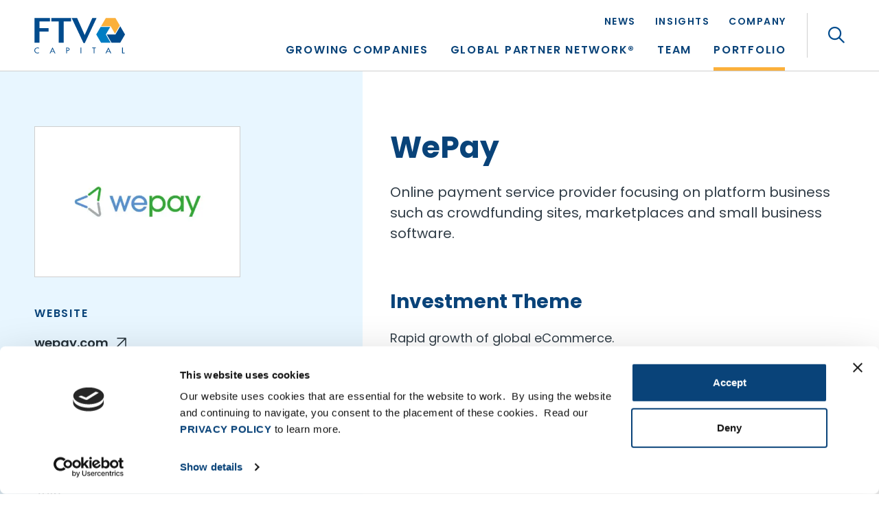

--- FILE ---
content_type: text/html; charset=UTF-8
request_url: https://ftvcapital.com/portfolio-item/wepay/
body_size: 65706
content:
<!DOCTYPE html>
<html lang="en">
<head> <script type="text/javascript">
/* <![CDATA[ */
var gform;gform||(document.addEventListener("gform_main_scripts_loaded",function(){gform.scriptsLoaded=!0}),document.addEventListener("gform/theme/scripts_loaded",function(){gform.themeScriptsLoaded=!0}),window.addEventListener("DOMContentLoaded",function(){gform.domLoaded=!0}),gform={domLoaded:!1,scriptsLoaded:!1,themeScriptsLoaded:!1,isFormEditor:()=>"function"==typeof InitializeEditor,callIfLoaded:function(o){return!(!gform.domLoaded||!gform.scriptsLoaded||!gform.themeScriptsLoaded&&!gform.isFormEditor()||(gform.isFormEditor()&&console.warn("The use of gform.initializeOnLoaded() is deprecated in the form editor context and will be removed in Gravity Forms 3.1."),o(),0))},initializeOnLoaded:function(o){gform.callIfLoaded(o)||(document.addEventListener("gform_main_scripts_loaded",()=>{gform.scriptsLoaded=!0,gform.callIfLoaded(o)}),document.addEventListener("gform/theme/scripts_loaded",()=>{gform.themeScriptsLoaded=!0,gform.callIfLoaded(o)}),window.addEventListener("DOMContentLoaded",()=>{gform.domLoaded=!0,gform.callIfLoaded(o)}))},hooks:{action:{},filter:{}},addAction:function(o,r,e,t){gform.addHook("action",o,r,e,t)},addFilter:function(o,r,e,t){gform.addHook("filter",o,r,e,t)},doAction:function(o){gform.doHook("action",o,arguments)},applyFilters:function(o){return gform.doHook("filter",o,arguments)},removeAction:function(o,r){gform.removeHook("action",o,r)},removeFilter:function(o,r,e){gform.removeHook("filter",o,r,e)},addHook:function(o,r,e,t,n){null==gform.hooks[o][r]&&(gform.hooks[o][r]=[]);var d=gform.hooks[o][r];null==n&&(n=r+"_"+d.length),gform.hooks[o][r].push({tag:n,callable:e,priority:t=null==t?10:t})},doHook:function(r,o,e){var t;if(e=Array.prototype.slice.call(e,1),null!=gform.hooks[r][o]&&((o=gform.hooks[r][o]).sort(function(o,r){return o.priority-r.priority}),o.forEach(function(o){"function"!=typeof(t=o.callable)&&(t=window[t]),"action"==r?t.apply(null,e):e[0]=t.apply(null,e)})),"filter"==r)return e[0]},removeHook:function(o,r,t,n){var e;null!=gform.hooks[o][r]&&(e=(e=gform.hooks[o][r]).filter(function(o,r,e){return!!(null!=n&&n!=o.tag||null!=t&&t!=o.priority)}),gform.hooks[o][r]=e)}});
/* ]]> */
</script>
<meta charset="utf-8"><script>if(navigator.userAgent.match(/MSIE|Internet Explorer/i)||navigator.userAgent.match(/Trident\/7\..*?rv:11/i)){var href=document.location.href;if(!href.match(/[?&]nowprocket/)){if(href.indexOf("?")==-1){if(href.indexOf("#")==-1){document.location.href=href+"?nowprocket=1"}else{document.location.href=href.replace("#","?nowprocket=1#")}}else{if(href.indexOf("#")==-1){document.location.href=href+"&nowprocket=1"}else{document.location.href=href.replace("#","&nowprocket=1#")}}}}</script><script>(()=>{class RocketLazyLoadScripts{constructor(){this.v="2.0.4",this.userEvents=["keydown","keyup","mousedown","mouseup","mousemove","mouseover","mouseout","touchmove","touchstart","touchend","touchcancel","wheel","click","dblclick","input"],this.attributeEvents=["onblur","onclick","oncontextmenu","ondblclick","onfocus","onmousedown","onmouseenter","onmouseleave","onmousemove","onmouseout","onmouseover","onmouseup","onmousewheel","onscroll","onsubmit"]}async t(){this.i(),this.o(),/iP(ad|hone)/.test(navigator.userAgent)&&this.h(),this.u(),this.l(this),this.m(),this.k(this),this.p(this),this._(),await Promise.all([this.R(),this.L()]),this.lastBreath=Date.now(),this.S(this),this.P(),this.D(),this.O(),this.M(),await this.C(this.delayedScripts.normal),await this.C(this.delayedScripts.defer),await this.C(this.delayedScripts.async),await this.T(),await this.F(),await this.j(),await this.A(),window.dispatchEvent(new Event("rocket-allScriptsLoaded")),this.everythingLoaded=!0,this.lastTouchEnd&&await new Promise(t=>setTimeout(t,500-Date.now()+this.lastTouchEnd)),this.I(),this.H(),this.U(),this.W()}i(){this.CSPIssue=sessionStorage.getItem("rocketCSPIssue"),document.addEventListener("securitypolicyviolation",t=>{this.CSPIssue||"script-src-elem"!==t.violatedDirective||"data"!==t.blockedURI||(this.CSPIssue=!0,sessionStorage.setItem("rocketCSPIssue",!0))},{isRocket:!0})}o(){window.addEventListener("pageshow",t=>{this.persisted=t.persisted,this.realWindowLoadedFired=!0},{isRocket:!0}),window.addEventListener("pagehide",()=>{this.onFirstUserAction=null},{isRocket:!0})}h(){let t;function e(e){t=e}window.addEventListener("touchstart",e,{isRocket:!0}),window.addEventListener("touchend",function i(o){o.changedTouches[0]&&t.changedTouches[0]&&Math.abs(o.changedTouches[0].pageX-t.changedTouches[0].pageX)<10&&Math.abs(o.changedTouches[0].pageY-t.changedTouches[0].pageY)<10&&o.timeStamp-t.timeStamp<200&&(window.removeEventListener("touchstart",e,{isRocket:!0}),window.removeEventListener("touchend",i,{isRocket:!0}),"INPUT"===o.target.tagName&&"text"===o.target.type||(o.target.dispatchEvent(new TouchEvent("touchend",{target:o.target,bubbles:!0})),o.target.dispatchEvent(new MouseEvent("mouseover",{target:o.target,bubbles:!0})),o.target.dispatchEvent(new PointerEvent("click",{target:o.target,bubbles:!0,cancelable:!0,detail:1,clientX:o.changedTouches[0].clientX,clientY:o.changedTouches[0].clientY})),event.preventDefault()))},{isRocket:!0})}q(t){this.userActionTriggered||("mousemove"!==t.type||this.firstMousemoveIgnored?"keyup"===t.type||"mouseover"===t.type||"mouseout"===t.type||(this.userActionTriggered=!0,this.onFirstUserAction&&this.onFirstUserAction()):this.firstMousemoveIgnored=!0),"click"===t.type&&t.preventDefault(),t.stopPropagation(),t.stopImmediatePropagation(),"touchstart"===this.lastEvent&&"touchend"===t.type&&(this.lastTouchEnd=Date.now()),"click"===t.type&&(this.lastTouchEnd=0),this.lastEvent=t.type,t.composedPath&&t.composedPath()[0].getRootNode()instanceof ShadowRoot&&(t.rocketTarget=t.composedPath()[0]),this.savedUserEvents.push(t)}u(){this.savedUserEvents=[],this.userEventHandler=this.q.bind(this),this.userEvents.forEach(t=>window.addEventListener(t,this.userEventHandler,{passive:!1,isRocket:!0})),document.addEventListener("visibilitychange",this.userEventHandler,{isRocket:!0})}U(){this.userEvents.forEach(t=>window.removeEventListener(t,this.userEventHandler,{passive:!1,isRocket:!0})),document.removeEventListener("visibilitychange",this.userEventHandler,{isRocket:!0}),this.savedUserEvents.forEach(t=>{(t.rocketTarget||t.target).dispatchEvent(new window[t.constructor.name](t.type,t))})}m(){const t="return false",e=Array.from(this.attributeEvents,t=>"data-rocket-"+t),i="["+this.attributeEvents.join("],[")+"]",o="[data-rocket-"+this.attributeEvents.join("],[data-rocket-")+"]",s=(e,i,o)=>{o&&o!==t&&(e.setAttribute("data-rocket-"+i,o),e["rocket"+i]=new Function("event",o),e.setAttribute(i,t))};new MutationObserver(t=>{for(const n of t)"attributes"===n.type&&(n.attributeName.startsWith("data-rocket-")||this.everythingLoaded?n.attributeName.startsWith("data-rocket-")&&this.everythingLoaded&&this.N(n.target,n.attributeName.substring(12)):s(n.target,n.attributeName,n.target.getAttribute(n.attributeName))),"childList"===n.type&&n.addedNodes.forEach(t=>{if(t.nodeType===Node.ELEMENT_NODE)if(this.everythingLoaded)for(const i of[t,...t.querySelectorAll(o)])for(const t of i.getAttributeNames())e.includes(t)&&this.N(i,t.substring(12));else for(const e of[t,...t.querySelectorAll(i)])for(const t of e.getAttributeNames())this.attributeEvents.includes(t)&&s(e,t,e.getAttribute(t))})}).observe(document,{subtree:!0,childList:!0,attributeFilter:[...this.attributeEvents,...e]})}I(){this.attributeEvents.forEach(t=>{document.querySelectorAll("[data-rocket-"+t+"]").forEach(e=>{this.N(e,t)})})}N(t,e){const i=t.getAttribute("data-rocket-"+e);i&&(t.setAttribute(e,i),t.removeAttribute("data-rocket-"+e))}k(t){Object.defineProperty(HTMLElement.prototype,"onclick",{get(){return this.rocketonclick||null},set(e){this.rocketonclick=e,this.setAttribute(t.everythingLoaded?"onclick":"data-rocket-onclick","this.rocketonclick(event)")}})}S(t){function e(e,i){let o=e[i];e[i]=null,Object.defineProperty(e,i,{get:()=>o,set(s){t.everythingLoaded?o=s:e["rocket"+i]=o=s}})}e(document,"onreadystatechange"),e(window,"onload"),e(window,"onpageshow");try{Object.defineProperty(document,"readyState",{get:()=>t.rocketReadyState,set(e){t.rocketReadyState=e},configurable:!0}),document.readyState="loading"}catch(t){console.log("WPRocket DJE readyState conflict, bypassing")}}l(t){this.originalAddEventListener=EventTarget.prototype.addEventListener,this.originalRemoveEventListener=EventTarget.prototype.removeEventListener,this.savedEventListeners=[],EventTarget.prototype.addEventListener=function(e,i,o){o&&o.isRocket||!t.B(e,this)&&!t.userEvents.includes(e)||t.B(e,this)&&!t.userActionTriggered||e.startsWith("rocket-")||t.everythingLoaded?t.originalAddEventListener.call(this,e,i,o):(t.savedEventListeners.push({target:this,remove:!1,type:e,func:i,options:o}),"mouseenter"!==e&&"mouseleave"!==e||t.originalAddEventListener.call(this,e,t.savedUserEvents.push,o))},EventTarget.prototype.removeEventListener=function(e,i,o){o&&o.isRocket||!t.B(e,this)&&!t.userEvents.includes(e)||t.B(e,this)&&!t.userActionTriggered||e.startsWith("rocket-")||t.everythingLoaded?t.originalRemoveEventListener.call(this,e,i,o):t.savedEventListeners.push({target:this,remove:!0,type:e,func:i,options:o})}}J(t,e){this.savedEventListeners=this.savedEventListeners.filter(i=>{let o=i.type,s=i.target||window;return e!==o||t!==s||(this.B(o,s)&&(i.type="rocket-"+o),this.$(i),!1)})}H(){EventTarget.prototype.addEventListener=this.originalAddEventListener,EventTarget.prototype.removeEventListener=this.originalRemoveEventListener,this.savedEventListeners.forEach(t=>this.$(t))}$(t){t.remove?this.originalRemoveEventListener.call(t.target,t.type,t.func,t.options):this.originalAddEventListener.call(t.target,t.type,t.func,t.options)}p(t){let e;function i(e){return t.everythingLoaded?e:e.split(" ").map(t=>"load"===t||t.startsWith("load.")?"rocket-jquery-load":t).join(" ")}function o(o){function s(e){const s=o.fn[e];o.fn[e]=o.fn.init.prototype[e]=function(){return this[0]===window&&t.userActionTriggered&&("string"==typeof arguments[0]||arguments[0]instanceof String?arguments[0]=i(arguments[0]):"object"==typeof arguments[0]&&Object.keys(arguments[0]).forEach(t=>{const e=arguments[0][t];delete arguments[0][t],arguments[0][i(t)]=e})),s.apply(this,arguments),this}}if(o&&o.fn&&!t.allJQueries.includes(o)){const e={DOMContentLoaded:[],"rocket-DOMContentLoaded":[]};for(const t in e)document.addEventListener(t,()=>{e[t].forEach(t=>t())},{isRocket:!0});o.fn.ready=o.fn.init.prototype.ready=function(i){function s(){parseInt(o.fn.jquery)>2?setTimeout(()=>i.bind(document)(o)):i.bind(document)(o)}return"function"==typeof i&&(t.realDomReadyFired?!t.userActionTriggered||t.fauxDomReadyFired?s():e["rocket-DOMContentLoaded"].push(s):e.DOMContentLoaded.push(s)),o([])},s("on"),s("one"),s("off"),t.allJQueries.push(o)}e=o}t.allJQueries=[],o(window.jQuery),Object.defineProperty(window,"jQuery",{get:()=>e,set(t){o(t)}})}P(){const t=new Map;document.write=document.writeln=function(e){const i=document.currentScript,o=document.createRange(),s=i.parentElement;let n=t.get(i);void 0===n&&(n=i.nextSibling,t.set(i,n));const c=document.createDocumentFragment();o.setStart(c,0),c.appendChild(o.createContextualFragment(e)),s.insertBefore(c,n)}}async R(){return new Promise(t=>{this.userActionTriggered?t():this.onFirstUserAction=t})}async L(){return new Promise(t=>{document.addEventListener("DOMContentLoaded",()=>{this.realDomReadyFired=!0,t()},{isRocket:!0})})}async j(){return this.realWindowLoadedFired?Promise.resolve():new Promise(t=>{window.addEventListener("load",t,{isRocket:!0})})}M(){this.pendingScripts=[];this.scriptsMutationObserver=new MutationObserver(t=>{for(const e of t)e.addedNodes.forEach(t=>{"SCRIPT"!==t.tagName||t.noModule||t.isWPRocket||this.pendingScripts.push({script:t,promise:new Promise(e=>{const i=()=>{const i=this.pendingScripts.findIndex(e=>e.script===t);i>=0&&this.pendingScripts.splice(i,1),e()};t.addEventListener("load",i,{isRocket:!0}),t.addEventListener("error",i,{isRocket:!0}),setTimeout(i,1e3)})})})}),this.scriptsMutationObserver.observe(document,{childList:!0,subtree:!0})}async F(){await this.X(),this.pendingScripts.length?(await this.pendingScripts[0].promise,await this.F()):this.scriptsMutationObserver.disconnect()}D(){this.delayedScripts={normal:[],async:[],defer:[]},document.querySelectorAll("script[type$=rocketlazyloadscript]").forEach(t=>{t.hasAttribute("data-rocket-src")?t.hasAttribute("async")&&!1!==t.async?this.delayedScripts.async.push(t):t.hasAttribute("defer")&&!1!==t.defer||"module"===t.getAttribute("data-rocket-type")?this.delayedScripts.defer.push(t):this.delayedScripts.normal.push(t):this.delayedScripts.normal.push(t)})}async _(){await this.L();let t=[];document.querySelectorAll("script[type$=rocketlazyloadscript][data-rocket-src]").forEach(e=>{let i=e.getAttribute("data-rocket-src");if(i&&!i.startsWith("data:")){i.startsWith("//")&&(i=location.protocol+i);try{const o=new URL(i).origin;o!==location.origin&&t.push({src:o,crossOrigin:e.crossOrigin||"module"===e.getAttribute("data-rocket-type")})}catch(t){}}}),t=[...new Map(t.map(t=>[JSON.stringify(t),t])).values()],this.Y(t,"preconnect")}async G(t){if(await this.K(),!0!==t.noModule||!("noModule"in HTMLScriptElement.prototype))return new Promise(e=>{let i;function o(){(i||t).setAttribute("data-rocket-status","executed"),e()}try{if(navigator.userAgent.includes("Firefox/")||""===navigator.vendor||this.CSPIssue)i=document.createElement("script"),[...t.attributes].forEach(t=>{let e=t.nodeName;"type"!==e&&("data-rocket-type"===e&&(e="type"),"data-rocket-src"===e&&(e="src"),i.setAttribute(e,t.nodeValue))}),t.text&&(i.text=t.text),t.nonce&&(i.nonce=t.nonce),i.hasAttribute("src")?(i.addEventListener("load",o,{isRocket:!0}),i.addEventListener("error",()=>{i.setAttribute("data-rocket-status","failed-network"),e()},{isRocket:!0}),setTimeout(()=>{i.isConnected||e()},1)):(i.text=t.text,o()),i.isWPRocket=!0,t.parentNode.replaceChild(i,t);else{const i=t.getAttribute("data-rocket-type"),s=t.getAttribute("data-rocket-src");i?(t.type=i,t.removeAttribute("data-rocket-type")):t.removeAttribute("type"),t.addEventListener("load",o,{isRocket:!0}),t.addEventListener("error",i=>{this.CSPIssue&&i.target.src.startsWith("data:")?(console.log("WPRocket: CSP fallback activated"),t.removeAttribute("src"),this.G(t).then(e)):(t.setAttribute("data-rocket-status","failed-network"),e())},{isRocket:!0}),s?(t.fetchPriority="high",t.removeAttribute("data-rocket-src"),t.src=s):t.src="data:text/javascript;base64,"+window.btoa(unescape(encodeURIComponent(t.text)))}}catch(i){t.setAttribute("data-rocket-status","failed-transform"),e()}});t.setAttribute("data-rocket-status","skipped")}async C(t){const e=t.shift();return e?(e.isConnected&&await this.G(e),this.C(t)):Promise.resolve()}O(){this.Y([...this.delayedScripts.normal,...this.delayedScripts.defer,...this.delayedScripts.async],"preload")}Y(t,e){this.trash=this.trash||[];let i=!0;var o=document.createDocumentFragment();t.forEach(t=>{const s=t.getAttribute&&t.getAttribute("data-rocket-src")||t.src;if(s&&!s.startsWith("data:")){const n=document.createElement("link");n.href=s,n.rel=e,"preconnect"!==e&&(n.as="script",n.fetchPriority=i?"high":"low"),t.getAttribute&&"module"===t.getAttribute("data-rocket-type")&&(n.crossOrigin=!0),t.crossOrigin&&(n.crossOrigin=t.crossOrigin),t.integrity&&(n.integrity=t.integrity),t.nonce&&(n.nonce=t.nonce),o.appendChild(n),this.trash.push(n),i=!1}}),document.head.appendChild(o)}W(){this.trash.forEach(t=>t.remove())}async T(){try{document.readyState="interactive"}catch(t){}this.fauxDomReadyFired=!0;try{await this.K(),this.J(document,"readystatechange"),document.dispatchEvent(new Event("rocket-readystatechange")),await this.K(),document.rocketonreadystatechange&&document.rocketonreadystatechange(),await this.K(),this.J(document,"DOMContentLoaded"),document.dispatchEvent(new Event("rocket-DOMContentLoaded")),await this.K(),this.J(window,"DOMContentLoaded"),window.dispatchEvent(new Event("rocket-DOMContentLoaded"))}catch(t){console.error(t)}}async A(){try{document.readyState="complete"}catch(t){}try{await this.K(),this.J(document,"readystatechange"),document.dispatchEvent(new Event("rocket-readystatechange")),await this.K(),document.rocketonreadystatechange&&document.rocketonreadystatechange(),await this.K(),this.J(window,"load"),window.dispatchEvent(new Event("rocket-load")),await this.K(),window.rocketonload&&window.rocketonload(),await this.K(),this.allJQueries.forEach(t=>t(window).trigger("rocket-jquery-load")),await this.K(),this.J(window,"pageshow");const t=new Event("rocket-pageshow");t.persisted=this.persisted,window.dispatchEvent(t),await this.K(),window.rocketonpageshow&&window.rocketonpageshow({persisted:this.persisted})}catch(t){console.error(t)}}async K(){Date.now()-this.lastBreath>45&&(await this.X(),this.lastBreath=Date.now())}async X(){return document.hidden?new Promise(t=>setTimeout(t)):new Promise(t=>requestAnimationFrame(t))}B(t,e){return e===document&&"readystatechange"===t||(e===document&&"DOMContentLoaded"===t||(e===window&&"DOMContentLoaded"===t||(e===window&&"load"===t||e===window&&"pageshow"===t)))}static run(){(new RocketLazyLoadScripts).t()}}RocketLazyLoadScripts.run()})();</script>

	<!-- Meta, Viewport & Title 
	================================================== -->
	
	<meta http-equiv="X-UA-Compatible" content="IE=edge">
	<meta name="viewport" content="width=device-width, initial-scale=1">
	<!-- The above 3 meta tags *must* come first in the head; any other head content must come *after* these tags -->
	
	<script data-cfasync="false" data-no-defer="1" data-no-minify="1" data-no-optimize="1">var ewww_webp_supported=!1;function check_webp_feature(A,e){var w;e=void 0!==e?e:function(){},ewww_webp_supported?e(ewww_webp_supported):((w=new Image).onload=function(){ewww_webp_supported=0<w.width&&0<w.height,e&&e(ewww_webp_supported)},w.onerror=function(){e&&e(!1)},w.src="data:image/webp;base64,"+{alpha:"UklGRkoAAABXRUJQVlA4WAoAAAAQAAAAAAAAAAAAQUxQSAwAAAARBxAR/Q9ERP8DAABWUDggGAAAABQBAJ0BKgEAAQAAAP4AAA3AAP7mtQAAAA=="}[A])}check_webp_feature("alpha");</script><script data-cfasync="false" data-no-defer="1" data-no-minify="1" data-no-optimize="1">var Arrive=function(c,w){"use strict";if(c.MutationObserver&&"undefined"!=typeof HTMLElement){var r,a=0,u=(r=HTMLElement.prototype.matches||HTMLElement.prototype.webkitMatchesSelector||HTMLElement.prototype.mozMatchesSelector||HTMLElement.prototype.msMatchesSelector,{matchesSelector:function(e,t){return e instanceof HTMLElement&&r.call(e,t)},addMethod:function(e,t,r){var a=e[t];e[t]=function(){return r.length==arguments.length?r.apply(this,arguments):"function"==typeof a?a.apply(this,arguments):void 0}},callCallbacks:function(e,t){t&&t.options.onceOnly&&1==t.firedElems.length&&(e=[e[0]]);for(var r,a=0;r=e[a];a++)r&&r.callback&&r.callback.call(r.elem,r.elem);t&&t.options.onceOnly&&1==t.firedElems.length&&t.me.unbindEventWithSelectorAndCallback.call(t.target,t.selector,t.callback)},checkChildNodesRecursively:function(e,t,r,a){for(var i,n=0;i=e[n];n++)r(i,t,a)&&a.push({callback:t.callback,elem:i}),0<i.childNodes.length&&u.checkChildNodesRecursively(i.childNodes,t,r,a)},mergeArrays:function(e,t){var r,a={};for(r in e)e.hasOwnProperty(r)&&(a[r]=e[r]);for(r in t)t.hasOwnProperty(r)&&(a[r]=t[r]);return a},toElementsArray:function(e){return e=void 0!==e&&("number"!=typeof e.length||e===c)?[e]:e}}),e=(l.prototype.addEvent=function(e,t,r,a){a={target:e,selector:t,options:r,callback:a,firedElems:[]};return this._beforeAdding&&this._beforeAdding(a),this._eventsBucket.push(a),a},l.prototype.removeEvent=function(e){for(var t,r=this._eventsBucket.length-1;t=this._eventsBucket[r];r--)e(t)&&(this._beforeRemoving&&this._beforeRemoving(t),(t=this._eventsBucket.splice(r,1))&&t.length&&(t[0].callback=null))},l.prototype.beforeAdding=function(e){this._beforeAdding=e},l.prototype.beforeRemoving=function(e){this._beforeRemoving=e},l),t=function(i,n){var o=new e,l=this,s={fireOnAttributesModification:!1};return o.beforeAdding(function(t){var e=t.target;e!==c.document&&e!==c||(e=document.getElementsByTagName("html")[0]);var r=new MutationObserver(function(e){n.call(this,e,t)}),a=i(t.options);r.observe(e,a),t.observer=r,t.me=l}),o.beforeRemoving(function(e){e.observer.disconnect()}),this.bindEvent=function(e,t,r){t=u.mergeArrays(s,t);for(var a=u.toElementsArray(this),i=0;i<a.length;i++)o.addEvent(a[i],e,t,r)},this.unbindEvent=function(){var r=u.toElementsArray(this);o.removeEvent(function(e){for(var t=0;t<r.length;t++)if(this===w||e.target===r[t])return!0;return!1})},this.unbindEventWithSelectorOrCallback=function(r){var a=u.toElementsArray(this),i=r,e="function"==typeof r?function(e){for(var t=0;t<a.length;t++)if((this===w||e.target===a[t])&&e.callback===i)return!0;return!1}:function(e){for(var t=0;t<a.length;t++)if((this===w||e.target===a[t])&&e.selector===r)return!0;return!1};o.removeEvent(e)},this.unbindEventWithSelectorAndCallback=function(r,a){var i=u.toElementsArray(this);o.removeEvent(function(e){for(var t=0;t<i.length;t++)if((this===w||e.target===i[t])&&e.selector===r&&e.callback===a)return!0;return!1})},this},i=new function(){var s={fireOnAttributesModification:!1,onceOnly:!1,existing:!1};function n(e,t,r){return!(!u.matchesSelector(e,t.selector)||(e._id===w&&(e._id=a++),-1!=t.firedElems.indexOf(e._id)))&&(t.firedElems.push(e._id),!0)}var c=(i=new t(function(e){var t={attributes:!1,childList:!0,subtree:!0};return e.fireOnAttributesModification&&(t.attributes=!0),t},function(e,i){e.forEach(function(e){var t=e.addedNodes,r=e.target,a=[];null!==t&&0<t.length?u.checkChildNodesRecursively(t,i,n,a):"attributes"===e.type&&n(r,i)&&a.push({callback:i.callback,elem:r}),u.callCallbacks(a,i)})})).bindEvent;return i.bindEvent=function(e,t,r){t=void 0===r?(r=t,s):u.mergeArrays(s,t);var a=u.toElementsArray(this);if(t.existing){for(var i=[],n=0;n<a.length;n++)for(var o=a[n].querySelectorAll(e),l=0;l<o.length;l++)i.push({callback:r,elem:o[l]});if(t.onceOnly&&i.length)return r.call(i[0].elem,i[0].elem);setTimeout(u.callCallbacks,1,i)}c.call(this,e,t,r)},i},o=new function(){var a={};function i(e,t){return u.matchesSelector(e,t.selector)}var n=(o=new t(function(){return{childList:!0,subtree:!0}},function(e,r){e.forEach(function(e){var t=e.removedNodes,e=[];null!==t&&0<t.length&&u.checkChildNodesRecursively(t,r,i,e),u.callCallbacks(e,r)})})).bindEvent;return o.bindEvent=function(e,t,r){t=void 0===r?(r=t,a):u.mergeArrays(a,t),n.call(this,e,t,r)},o};d(HTMLElement.prototype),d(NodeList.prototype),d(HTMLCollection.prototype),d(HTMLDocument.prototype),d(Window.prototype);var n={};return s(i,n,"unbindAllArrive"),s(o,n,"unbindAllLeave"),n}function l(){this._eventsBucket=[],this._beforeAdding=null,this._beforeRemoving=null}function s(e,t,r){u.addMethod(t,r,e.unbindEvent),u.addMethod(t,r,e.unbindEventWithSelectorOrCallback),u.addMethod(t,r,e.unbindEventWithSelectorAndCallback)}function d(e){e.arrive=i.bindEvent,s(i,e,"unbindArrive"),e.leave=o.bindEvent,s(o,e,"unbindLeave")}}(window,void 0),ewww_webp_supported=!1;function check_webp_feature(e,t){var r;ewww_webp_supported?t(ewww_webp_supported):((r=new Image).onload=function(){ewww_webp_supported=0<r.width&&0<r.height,t(ewww_webp_supported)},r.onerror=function(){t(!1)},r.src="data:image/webp;base64,"+{alpha:"UklGRkoAAABXRUJQVlA4WAoAAAAQAAAAAAAAAAAAQUxQSAwAAAARBxAR/Q9ERP8DAABWUDggGAAAABQBAJ0BKgEAAQAAAP4AAA3AAP7mtQAAAA==",animation:"UklGRlIAAABXRUJQVlA4WAoAAAASAAAAAAAAAAAAQU5JTQYAAAD/////AABBTk1GJgAAAAAAAAAAAAAAAAAAAGQAAABWUDhMDQAAAC8AAAAQBxAREYiI/gcA"}[e])}function ewwwLoadImages(e){if(e){for(var t=document.querySelectorAll(".batch-image img, .image-wrapper a, .ngg-pro-masonry-item a, .ngg-galleria-offscreen-seo-wrapper a"),r=0,a=t.length;r<a;r++)ewwwAttr(t[r],"data-src",t[r].getAttribute("data-webp")),ewwwAttr(t[r],"data-thumbnail",t[r].getAttribute("data-webp-thumbnail"));for(var i=document.querySelectorAll("div.woocommerce-product-gallery__image"),r=0,a=i.length;r<a;r++)ewwwAttr(i[r],"data-thumb",i[r].getAttribute("data-webp-thumb"))}for(var n=document.querySelectorAll("video"),r=0,a=n.length;r<a;r++)ewwwAttr(n[r],"poster",e?n[r].getAttribute("data-poster-webp"):n[r].getAttribute("data-poster-image"));for(var o,l=document.querySelectorAll("img.ewww_webp_lazy_load"),r=0,a=l.length;r<a;r++)e&&(ewwwAttr(l[r],"data-lazy-srcset",l[r].getAttribute("data-lazy-srcset-webp")),ewwwAttr(l[r],"data-srcset",l[r].getAttribute("data-srcset-webp")),ewwwAttr(l[r],"data-lazy-src",l[r].getAttribute("data-lazy-src-webp")),ewwwAttr(l[r],"data-src",l[r].getAttribute("data-src-webp")),ewwwAttr(l[r],"data-orig-file",l[r].getAttribute("data-webp-orig-file")),ewwwAttr(l[r],"data-medium-file",l[r].getAttribute("data-webp-medium-file")),ewwwAttr(l[r],"data-large-file",l[r].getAttribute("data-webp-large-file")),null!=(o=l[r].getAttribute("srcset"))&&!1!==o&&o.includes("R0lGOD")&&ewwwAttr(l[r],"src",l[r].getAttribute("data-lazy-src-webp"))),l[r].className=l[r].className.replace(/\bewww_webp_lazy_load\b/,"");for(var s=document.querySelectorAll(".ewww_webp"),r=0,a=s.length;r<a;r++)e?(ewwwAttr(s[r],"srcset",s[r].getAttribute("data-srcset-webp")),ewwwAttr(s[r],"src",s[r].getAttribute("data-src-webp")),ewwwAttr(s[r],"data-orig-file",s[r].getAttribute("data-webp-orig-file")),ewwwAttr(s[r],"data-medium-file",s[r].getAttribute("data-webp-medium-file")),ewwwAttr(s[r],"data-large-file",s[r].getAttribute("data-webp-large-file")),ewwwAttr(s[r],"data-large_image",s[r].getAttribute("data-webp-large_image")),ewwwAttr(s[r],"data-src",s[r].getAttribute("data-webp-src"))):(ewwwAttr(s[r],"srcset",s[r].getAttribute("data-srcset-img")),ewwwAttr(s[r],"src",s[r].getAttribute("data-src-img"))),s[r].className=s[r].className.replace(/\bewww_webp\b/,"ewww_webp_loaded");window.jQuery&&jQuery.fn.isotope&&jQuery.fn.imagesLoaded&&(jQuery(".fusion-posts-container-infinite").imagesLoaded(function(){jQuery(".fusion-posts-container-infinite").hasClass("isotope")&&jQuery(".fusion-posts-container-infinite").isotope()}),jQuery(".fusion-portfolio:not(.fusion-recent-works) .fusion-portfolio-wrapper").imagesLoaded(function(){jQuery(".fusion-portfolio:not(.fusion-recent-works) .fusion-portfolio-wrapper").isotope()}))}function ewwwWebPInit(e){ewwwLoadImages(e),ewwwNggLoadGalleries(e),document.arrive(".ewww_webp",function(){ewwwLoadImages(e)}),document.arrive(".ewww_webp_lazy_load",function(){ewwwLoadImages(e)}),document.arrive("videos",function(){ewwwLoadImages(e)}),"loading"==document.readyState?document.addEventListener("DOMContentLoaded",ewwwJSONParserInit):("undefined"!=typeof galleries&&ewwwNggParseGalleries(e),ewwwWooParseVariations(e))}function ewwwAttr(e,t,r){null!=r&&!1!==r&&e.setAttribute(t,r)}function ewwwJSONParserInit(){"undefined"!=typeof galleries&&check_webp_feature("alpha",ewwwNggParseGalleries),check_webp_feature("alpha",ewwwWooParseVariations)}function ewwwWooParseVariations(e){if(e)for(var t=document.querySelectorAll("form.variations_form"),r=0,a=t.length;r<a;r++){var i=t[r].getAttribute("data-product_variations"),n=!1;try{for(var o in i=JSON.parse(i))void 0!==i[o]&&void 0!==i[o].image&&(void 0!==i[o].image.src_webp&&(i[o].image.src=i[o].image.src_webp,n=!0),void 0!==i[o].image.srcset_webp&&(i[o].image.srcset=i[o].image.srcset_webp,n=!0),void 0!==i[o].image.full_src_webp&&(i[o].image.full_src=i[o].image.full_src_webp,n=!0),void 0!==i[o].image.gallery_thumbnail_src_webp&&(i[o].image.gallery_thumbnail_src=i[o].image.gallery_thumbnail_src_webp,n=!0),void 0!==i[o].image.thumb_src_webp&&(i[o].image.thumb_src=i[o].image.thumb_src_webp,n=!0));n&&ewwwAttr(t[r],"data-product_variations",JSON.stringify(i))}catch(e){}}}function ewwwNggParseGalleries(e){if(e)for(var t in galleries){var r=galleries[t];galleries[t].images_list=ewwwNggParseImageList(r.images_list)}}function ewwwNggLoadGalleries(e){e&&document.addEventListener("ngg.galleria.themeadded",function(e,t){window.ngg_galleria._create_backup=window.ngg_galleria.create,window.ngg_galleria.create=function(e,t){var r=$(e).data("id");return galleries["gallery_"+r].images_list=ewwwNggParseImageList(galleries["gallery_"+r].images_list),window.ngg_galleria._create_backup(e,t)}})}function ewwwNggParseImageList(e){for(var t in e){var r=e[t];if(void 0!==r["image-webp"]&&(e[t].image=r["image-webp"],delete e[t]["image-webp"]),void 0!==r["thumb-webp"]&&(e[t].thumb=r["thumb-webp"],delete e[t]["thumb-webp"]),void 0!==r.full_image_webp&&(e[t].full_image=r.full_image_webp,delete e[t].full_image_webp),void 0!==r.srcsets)for(var a in r.srcsets)nggSrcset=r.srcsets[a],void 0!==r.srcsets[a+"-webp"]&&(e[t].srcsets[a]=r.srcsets[a+"-webp"],delete e[t].srcsets[a+"-webp"]);if(void 0!==r.full_srcsets)for(var i in r.full_srcsets)nggFSrcset=r.full_srcsets[i],void 0!==r.full_srcsets[i+"-webp"]&&(e[t].full_srcsets[i]=r.full_srcsets[i+"-webp"],delete e[t].full_srcsets[i+"-webp"])}return e}check_webp_feature("alpha",ewwwWebPInit);</script><meta name='robots' content='index, follow, max-image-preview:large, max-snippet:-1, max-video-preview:-1' />

	<!-- This site is optimized with the Yoast SEO plugin v26.7 - https://yoast.com/wordpress/plugins/seo/ -->
	<title>WePay &#8226; FTV Management Company, L.P.</title><link rel="preload" href="https://ftvcapital.com/wp-content/uploads/2021/01/brand-ftv.svg" as="image" fetchpriority="high">
<link data-rocket-prefetch href="https://consent.cookiebot.com" rel="dns-prefetch">
<link data-rocket-prefetch href="https://www.googletagmanager.com" rel="dns-prefetch">
<link data-rocket-prefetch href="https://fonts.gstatic.com" rel="dns-prefetch">
<link data-rocket-prefetch href="https://consentcdn.cookiebot.com" rel="dns-prefetch">
<style id="wpr-usedcss">img:is([sizes=auto i],[sizes^="auto," i]){contain-intrinsic-size:3000px 1500px}:where(.wp-block-button__link){border-radius:9999px;box-shadow:none;padding:calc(.667em + 2px) calc(1.333em + 2px);text-decoration:none}:root :where(.wp-block-button .wp-block-button__link.is-style-outline),:root :where(.wp-block-button.is-style-outline>.wp-block-button__link){border:2px solid;padding:.667em 1.333em}:root :where(.wp-block-button .wp-block-button__link.is-style-outline:not(.has-text-color)),:root :where(.wp-block-button.is-style-outline>.wp-block-button__link:not(.has-text-color)){color:currentColor}:root :where(.wp-block-button .wp-block-button__link.is-style-outline:not(.has-background)),:root :where(.wp-block-button.is-style-outline>.wp-block-button__link:not(.has-background)){background-color:initial;background-image:none}:where(.wp-block-calendar table:not(.has-background) th){background:#ddd}:where(.wp-block-columns){margin-bottom:1.75em}:where(.wp-block-columns.has-background){padding:1.25em 2.375em}:where(.wp-block-post-comments input[type=submit]){border:none}:where(.wp-block-cover-image:not(.has-text-color)),:where(.wp-block-cover:not(.has-text-color)){color:#fff}:where(.wp-block-cover-image.is-light:not(.has-text-color)),:where(.wp-block-cover.is-light:not(.has-text-color)){color:#000}:root :where(.wp-block-cover h1:not(.has-text-color)),:root :where(.wp-block-cover h2:not(.has-text-color)),:root :where(.wp-block-cover h3:not(.has-text-color)),:root :where(.wp-block-cover h4:not(.has-text-color)),:root :where(.wp-block-cover h5:not(.has-text-color)),:root :where(.wp-block-cover h6:not(.has-text-color)),:root :where(.wp-block-cover p:not(.has-text-color)){color:inherit}:where(.wp-block-file){margin-bottom:1.5em}:where(.wp-block-file__button){border-radius:2em;display:inline-block;padding:.5em 1em}:where(.wp-block-file__button):is(a):active,:where(.wp-block-file__button):is(a):focus,:where(.wp-block-file__button):is(a):hover,:where(.wp-block-file__button):is(a):visited{box-shadow:none;color:#fff;opacity:.85;text-decoration:none}:where(.wp-block-group.wp-block-group-is-layout-constrained){position:relative}:root :where(.wp-block-image.is-style-rounded img,.wp-block-image .is-style-rounded img){border-radius:9999px}:where(.wp-block-latest-comments:not([style*=line-height] .wp-block-latest-comments__comment)){line-height:1.1}:where(.wp-block-latest-comments:not([style*=line-height] .wp-block-latest-comments__comment-excerpt p)){line-height:1.8}:root :where(.wp-block-latest-posts.is-grid){padding:0}:root :where(.wp-block-latest-posts.wp-block-latest-posts__list){padding-left:0}ul{box-sizing:border-box}:root :where(.wp-block-list.has-background){padding:1.25em 2.375em}:where(.wp-block-navigation.has-background .wp-block-navigation-item a:not(.wp-element-button)),:where(.wp-block-navigation.has-background .wp-block-navigation-submenu a:not(.wp-element-button)){padding:.5em 1em}:where(.wp-block-navigation .wp-block-navigation__submenu-container .wp-block-navigation-item a:not(.wp-element-button)),:where(.wp-block-navigation .wp-block-navigation__submenu-container .wp-block-navigation-submenu a:not(.wp-element-button)),:where(.wp-block-navigation .wp-block-navigation__submenu-container .wp-block-navigation-submenu button.wp-block-navigation-item__content),:where(.wp-block-navigation .wp-block-navigation__submenu-container .wp-block-pages-list__item button.wp-block-navigation-item__content){padding:.5em 1em}:root :where(p.has-background){padding:1.25em 2.375em}:where(p.has-text-color:not(.has-link-color)) a{color:inherit}:where(.wp-block-post-comments-form) input:not([type=submit]),:where(.wp-block-post-comments-form) textarea{border:1px solid #949494;font-family:inherit;font-size:1em}:where(.wp-block-post-comments-form) input:where(:not([type=submit]):not([type=checkbox])),:where(.wp-block-post-comments-form) textarea{padding:calc(.667em + 2px)}:where(.wp-block-post-excerpt){box-sizing:border-box;margin-bottom:var(--wp--style--block-gap);margin-top:var(--wp--style--block-gap)}:where(.wp-block-preformatted.has-background){padding:1.25em 2.375em}:where(.wp-block-search__button){border:1px solid #ccc;padding:6px 10px}:where(.wp-block-search__input){font-family:inherit;font-size:inherit;font-style:inherit;font-weight:inherit;letter-spacing:inherit;line-height:inherit;text-transform:inherit}:where(.wp-block-search__button-inside .wp-block-search__inside-wrapper){border:1px solid #949494;box-sizing:border-box;padding:4px}:where(.wp-block-search__button-inside .wp-block-search__inside-wrapper) .wp-block-search__input{border:none;border-radius:0;padding:0 4px}:where(.wp-block-search__button-inside .wp-block-search__inside-wrapper) .wp-block-search__input:focus{outline:0}:where(.wp-block-search__button-inside .wp-block-search__inside-wrapper) :where(.wp-block-search__button){padding:4px 8px}:root :where(.wp-block-separator.is-style-dots){height:auto;line-height:1;text-align:center}:root :where(.wp-block-separator.is-style-dots):before{color:currentColor;content:"···";font-family:serif;font-size:1.5em;letter-spacing:2em;padding-left:2em}:root :where(.wp-block-site-logo.is-style-rounded){border-radius:9999px}:where(.wp-block-social-links:not(.is-style-logos-only)) .wp-social-link{background-color:#f0f0f0;color:#444}:where(.wp-block-social-links:not(.is-style-logos-only)) .wp-social-link-amazon{background-color:#f90;color:#fff}:where(.wp-block-social-links:not(.is-style-logos-only)) .wp-social-link-bandcamp{background-color:#1ea0c3;color:#fff}:where(.wp-block-social-links:not(.is-style-logos-only)) .wp-social-link-behance{background-color:#0757fe;color:#fff}:where(.wp-block-social-links:not(.is-style-logos-only)) .wp-social-link-bluesky{background-color:#0a7aff;color:#fff}:where(.wp-block-social-links:not(.is-style-logos-only)) .wp-social-link-codepen{background-color:#1e1f26;color:#fff}:where(.wp-block-social-links:not(.is-style-logos-only)) .wp-social-link-deviantart{background-color:#02e49b;color:#fff}:where(.wp-block-social-links:not(.is-style-logos-only)) .wp-social-link-discord{background-color:#5865f2;color:#fff}:where(.wp-block-social-links:not(.is-style-logos-only)) .wp-social-link-dribbble{background-color:#e94c89;color:#fff}:where(.wp-block-social-links:not(.is-style-logos-only)) .wp-social-link-dropbox{background-color:#4280ff;color:#fff}:where(.wp-block-social-links:not(.is-style-logos-only)) .wp-social-link-etsy{background-color:#f45800;color:#fff}:where(.wp-block-social-links:not(.is-style-logos-only)) .wp-social-link-facebook{background-color:#0866ff;color:#fff}:where(.wp-block-social-links:not(.is-style-logos-only)) .wp-social-link-fivehundredpx{background-color:#000;color:#fff}:where(.wp-block-social-links:not(.is-style-logos-only)) .wp-social-link-flickr{background-color:#0461dd;color:#fff}:where(.wp-block-social-links:not(.is-style-logos-only)) .wp-social-link-foursquare{background-color:#e65678;color:#fff}:where(.wp-block-social-links:not(.is-style-logos-only)) .wp-social-link-github{background-color:#24292d;color:#fff}:where(.wp-block-social-links:not(.is-style-logos-only)) .wp-social-link-goodreads{background-color:#eceadd;color:#382110}:where(.wp-block-social-links:not(.is-style-logos-only)) .wp-social-link-google{background-color:#ea4434;color:#fff}:where(.wp-block-social-links:not(.is-style-logos-only)) .wp-social-link-gravatar{background-color:#1d4fc4;color:#fff}:where(.wp-block-social-links:not(.is-style-logos-only)) .wp-social-link-instagram{background-color:#f00075;color:#fff}:where(.wp-block-social-links:not(.is-style-logos-only)) .wp-social-link-lastfm{background-color:#e21b24;color:#fff}:where(.wp-block-social-links:not(.is-style-logos-only)) .wp-social-link-linkedin{background-color:#0d66c2;color:#fff}:where(.wp-block-social-links:not(.is-style-logos-only)) .wp-social-link-mastodon{background-color:#3288d4;color:#fff}:where(.wp-block-social-links:not(.is-style-logos-only)) .wp-social-link-medium{background-color:#000;color:#fff}:where(.wp-block-social-links:not(.is-style-logos-only)) .wp-social-link-meetup{background-color:#f6405f;color:#fff}:where(.wp-block-social-links:not(.is-style-logos-only)) .wp-social-link-patreon{background-color:#000;color:#fff}:where(.wp-block-social-links:not(.is-style-logos-only)) .wp-social-link-pinterest{background-color:#e60122;color:#fff}:where(.wp-block-social-links:not(.is-style-logos-only)) .wp-social-link-pocket{background-color:#ef4155;color:#fff}:where(.wp-block-social-links:not(.is-style-logos-only)) .wp-social-link-reddit{background-color:#ff4500;color:#fff}:where(.wp-block-social-links:not(.is-style-logos-only)) .wp-social-link-skype{background-color:#0478d7;color:#fff}:where(.wp-block-social-links:not(.is-style-logos-only)) .wp-social-link-snapchat{background-color:#fefc00;color:#fff;stroke:#000}:where(.wp-block-social-links:not(.is-style-logos-only)) .wp-social-link-soundcloud{background-color:#ff5600;color:#fff}:where(.wp-block-social-links:not(.is-style-logos-only)) .wp-social-link-spotify{background-color:#1bd760;color:#fff}:where(.wp-block-social-links:not(.is-style-logos-only)) .wp-social-link-telegram{background-color:#2aabee;color:#fff}:where(.wp-block-social-links:not(.is-style-logos-only)) .wp-social-link-threads{background-color:#000;color:#fff}:where(.wp-block-social-links:not(.is-style-logos-only)) .wp-social-link-tiktok{background-color:#000;color:#fff}:where(.wp-block-social-links:not(.is-style-logos-only)) .wp-social-link-tumblr{background-color:#011835;color:#fff}:where(.wp-block-social-links:not(.is-style-logos-only)) .wp-social-link-twitch{background-color:#6440a4;color:#fff}:where(.wp-block-social-links:not(.is-style-logos-only)) .wp-social-link-twitter{background-color:#1da1f2;color:#fff}:where(.wp-block-social-links:not(.is-style-logos-only)) .wp-social-link-vimeo{background-color:#1eb7ea;color:#fff}:where(.wp-block-social-links:not(.is-style-logos-only)) .wp-social-link-vk{background-color:#4680c2;color:#fff}:where(.wp-block-social-links:not(.is-style-logos-only)) .wp-social-link-wordpress{background-color:#3499cd;color:#fff}:where(.wp-block-social-links:not(.is-style-logos-only)) .wp-social-link-whatsapp{background-color:#25d366;color:#fff}:where(.wp-block-social-links:not(.is-style-logos-only)) .wp-social-link-x{background-color:#000;color:#fff}:where(.wp-block-social-links:not(.is-style-logos-only)) .wp-social-link-yelp{background-color:#d32422;color:#fff}:where(.wp-block-social-links:not(.is-style-logos-only)) .wp-social-link-youtube{background-color:red;color:#fff}:where(.wp-block-social-links.is-style-logos-only) .wp-social-link{background:0 0}:where(.wp-block-social-links.is-style-logos-only) .wp-social-link svg{height:1.25em;width:1.25em}:where(.wp-block-social-links.is-style-logos-only) .wp-social-link-amazon{color:#f90}:where(.wp-block-social-links.is-style-logos-only) .wp-social-link-bandcamp{color:#1ea0c3}:where(.wp-block-social-links.is-style-logos-only) .wp-social-link-behance{color:#0757fe}:where(.wp-block-social-links.is-style-logos-only) .wp-social-link-bluesky{color:#0a7aff}:where(.wp-block-social-links.is-style-logos-only) .wp-social-link-codepen{color:#1e1f26}:where(.wp-block-social-links.is-style-logos-only) .wp-social-link-deviantart{color:#02e49b}:where(.wp-block-social-links.is-style-logos-only) .wp-social-link-discord{color:#5865f2}:where(.wp-block-social-links.is-style-logos-only) .wp-social-link-dribbble{color:#e94c89}:where(.wp-block-social-links.is-style-logos-only) .wp-social-link-dropbox{color:#4280ff}:where(.wp-block-social-links.is-style-logos-only) .wp-social-link-etsy{color:#f45800}:where(.wp-block-social-links.is-style-logos-only) .wp-social-link-facebook{color:#0866ff}:where(.wp-block-social-links.is-style-logos-only) .wp-social-link-fivehundredpx{color:#000}:where(.wp-block-social-links.is-style-logos-only) .wp-social-link-flickr{color:#0461dd}:where(.wp-block-social-links.is-style-logos-only) .wp-social-link-foursquare{color:#e65678}:where(.wp-block-social-links.is-style-logos-only) .wp-social-link-github{color:#24292d}:where(.wp-block-social-links.is-style-logos-only) .wp-social-link-goodreads{color:#382110}:where(.wp-block-social-links.is-style-logos-only) .wp-social-link-google{color:#ea4434}:where(.wp-block-social-links.is-style-logos-only) .wp-social-link-gravatar{color:#1d4fc4}:where(.wp-block-social-links.is-style-logos-only) .wp-social-link-instagram{color:#f00075}:where(.wp-block-social-links.is-style-logos-only) .wp-social-link-lastfm{color:#e21b24}:where(.wp-block-social-links.is-style-logos-only) .wp-social-link-linkedin{color:#0d66c2}:where(.wp-block-social-links.is-style-logos-only) .wp-social-link-mastodon{color:#3288d4}:where(.wp-block-social-links.is-style-logos-only) .wp-social-link-medium{color:#000}:where(.wp-block-social-links.is-style-logos-only) .wp-social-link-meetup{color:#f6405f}:where(.wp-block-social-links.is-style-logos-only) .wp-social-link-patreon{color:#000}:where(.wp-block-social-links.is-style-logos-only) .wp-social-link-pinterest{color:#e60122}:where(.wp-block-social-links.is-style-logos-only) .wp-social-link-pocket{color:#ef4155}:where(.wp-block-social-links.is-style-logos-only) .wp-social-link-reddit{color:#ff4500}:where(.wp-block-social-links.is-style-logos-only) .wp-social-link-skype{color:#0478d7}:where(.wp-block-social-links.is-style-logos-only) .wp-social-link-snapchat{color:#fff;stroke:#000}:where(.wp-block-social-links.is-style-logos-only) .wp-social-link-soundcloud{color:#ff5600}:where(.wp-block-social-links.is-style-logos-only) .wp-social-link-spotify{color:#1bd760}:where(.wp-block-social-links.is-style-logos-only) .wp-social-link-telegram{color:#2aabee}:where(.wp-block-social-links.is-style-logos-only) .wp-social-link-threads{color:#000}:where(.wp-block-social-links.is-style-logos-only) .wp-social-link-tiktok{color:#000}:where(.wp-block-social-links.is-style-logos-only) .wp-social-link-tumblr{color:#011835}:where(.wp-block-social-links.is-style-logos-only) .wp-social-link-twitch{color:#6440a4}:where(.wp-block-social-links.is-style-logos-only) .wp-social-link-twitter{color:#1da1f2}:where(.wp-block-social-links.is-style-logos-only) .wp-social-link-vimeo{color:#1eb7ea}:where(.wp-block-social-links.is-style-logos-only) .wp-social-link-vk{color:#4680c2}:where(.wp-block-social-links.is-style-logos-only) .wp-social-link-whatsapp{color:#25d366}:where(.wp-block-social-links.is-style-logos-only) .wp-social-link-wordpress{color:#3499cd}:where(.wp-block-social-links.is-style-logos-only) .wp-social-link-x{color:#000}:where(.wp-block-social-links.is-style-logos-only) .wp-social-link-yelp{color:#d32422}:where(.wp-block-social-links.is-style-logos-only) .wp-social-link-youtube{color:red}:root :where(.wp-block-social-links .wp-social-link a){padding:.25em}:root :where(.wp-block-social-links.is-style-logos-only .wp-social-link a){padding:0}:root :where(.wp-block-social-links.is-style-pill-shape .wp-social-link a){padding-left:.6666666667em;padding-right:.6666666667em}:root :where(.wp-block-tag-cloud.is-style-outline){display:flex;flex-wrap:wrap;gap:1ch}:root :where(.wp-block-tag-cloud.is-style-outline a){border:1px solid;font-size:unset!important;margin-right:0;padding:1ch 2ch;text-decoration:none!important}:root :where(.wp-block-table-of-contents){box-sizing:border-box}:where(.wp-block-term-description){box-sizing:border-box;margin-bottom:var(--wp--style--block-gap);margin-top:var(--wp--style--block-gap)}:where(pre.wp-block-verse){font-family:inherit}:root{--wp--preset--font-size--normal:16px;--wp--preset--font-size--huge:42px}.screen-reader-text{border:0;clip-path:inset(50%);height:1px;margin:-1px;overflow:hidden;padding:0;position:absolute;width:1px;word-wrap:normal!important}.screen-reader-text:focus{background-color:#ddd;clip-path:none;color:#444;display:block;font-size:1em;height:auto;left:5px;line-height:normal;padding:15px 23px 14px;text-decoration:none;top:5px;width:auto;z-index:100000}html :where(.has-border-color){border-style:solid}html :where([style*=border-top-color]){border-top-style:solid}html :where([style*=border-right-color]){border-right-style:solid}html :where([style*=border-bottom-color]){border-bottom-style:solid}html :where([style*=border-left-color]){border-left-style:solid}html :where([style*=border-width]){border-style:solid}html :where([style*=border-top-width]){border-top-style:solid}html :where([style*=border-right-width]){border-right-style:solid}html :where([style*=border-bottom-width]){border-bottom-style:solid}html :where([style*=border-left-width]){border-left-style:solid}html :where(img[class*=wp-image-]){height:auto;max-width:100%}:where(figure){margin:0 0 1em}html :where(.is-position-sticky){--wp-admin--admin-bar--position-offset:var(--wp-admin--admin-bar--height,0px)}@media screen and (max-width:600px){html :where(.is-position-sticky){--wp-admin--admin-bar--position-offset:0px}}:root{--wp-admin-theme-color:#3858e9;--wp-admin-theme-color--rgb:56,88,233;--wp-admin-theme-color-darker-10:#2145e6;--wp-admin-theme-color-darker-10--rgb:33,69,230;--wp-admin-theme-color-darker-20:#183ad6;--wp-admin-theme-color-darker-20--rgb:24,58,214;--wp-admin-border-width-focus:2px}:root{--wp-admin-theme-color:#007cba;--wp-admin-theme-color--rgb:0,124,186;--wp-admin-theme-color-darker-10:#006ba1;--wp-admin-theme-color-darker-10--rgb:0,107,161;--wp-admin-theme-color-darker-20:#005a87;--wp-admin-theme-color-darker-20--rgb:0,90,135;--wp-admin-border-width-focus:2px;--wp-block-synced-color:#7a00df;--wp-block-synced-color--rgb:122,0,223;--wp-bound-block-color:var(--wp-block-synced-color)}@media (min-resolution:192dpi){:root{--wp-admin-border-width-focus:1.5px}}:where(.wp-block-popup-maker-cta-button__link){border-radius:9999px;box-shadow:none;padding:1rem 2.25rem;text-decoration:none}:root :where(.wp-block-popup-maker-cta-button){font-family:inherit;font-size:var(--wp--preset--font-size--medium);font-style:normal;line-height:inherit}:root :where(.wp-block-popup-maker-cta-button .wp-block-popup-maker-cta-button__link.is-style-outline),:root :where(.wp-block-popup-maker-cta-button.is-style-outline>.wp-block-popup-maker-cta-button__link){border:1px solid;padding:calc(1rem - 1px) calc(2.25rem - 1px)}:root :where(.wp-block-popup-maker-cta-button .wp-block-popup-maker-cta-button__link.is-style-outline:not(.has-text-color)),:root :where(.wp-block-popup-maker-cta-button.is-style-outline>.wp-block-popup-maker-cta-button__link:not(.has-text-color)){color:currentColor}:root :where(.wp-block-popup-maker-cta-button .wp-block-popup-maker-cta-button__link.is-style-outline:not(.has-background)),:root :where(.wp-block-popup-maker-cta-button.is-style-outline>.wp-block-popup-maker-cta-button__link:not(.has-background)){background-color:#0000;background-image:none}:root :where(.wp-block-popup-maker-cta-button.is-style-outline>.wp-block-popup-maker-cta-button__link.wp-block-popup-maker-cta-button__link:not(.has-background):hover){background-color:color-mix(in srgb,var(--wp--preset--color--contrast) 5%,#0000)}@supports not (background-color:color-mix(in srgb,red 50%,blue)){:where(.wp-block-popup-maker-cta-button:not(.is-style-outline))>.wp-block-popup-maker-cta-button__link:not(.is-style-outline):hover{filter:brightness(.85)}:where(.wp-block-popup-maker-cta-button.is-style-outline>.wp-block-popup-maker-cta-button__link.wp-block-popup-maker-cta-button__link:not(.has-background):hover){filter:brightness(1.05)}}:root{--wp--preset--aspect-ratio--square:1;--wp--preset--aspect-ratio--4-3:4/3;--wp--preset--aspect-ratio--3-4:3/4;--wp--preset--aspect-ratio--3-2:3/2;--wp--preset--aspect-ratio--2-3:2/3;--wp--preset--aspect-ratio--16-9:16/9;--wp--preset--aspect-ratio--9-16:9/16;--wp--preset--color--black:#000000;--wp--preset--color--cyan-bluish-gray:#abb8c3;--wp--preset--color--white:#ffffff;--wp--preset--color--pale-pink:#f78da7;--wp--preset--color--vivid-red:#cf2e2e;--wp--preset--color--luminous-vivid-orange:#ff6900;--wp--preset--color--luminous-vivid-amber:#fcb900;--wp--preset--color--light-green-cyan:#7bdcb5;--wp--preset--color--vivid-green-cyan:#00d084;--wp--preset--color--pale-cyan-blue:#8ed1fc;--wp--preset--color--vivid-cyan-blue:#0693e3;--wp--preset--color--vivid-purple:#9b51e0;--wp--preset--gradient--vivid-cyan-blue-to-vivid-purple:linear-gradient(135deg,rgba(6, 147, 227, 1) 0%,rgb(155, 81, 224) 100%);--wp--preset--gradient--light-green-cyan-to-vivid-green-cyan:linear-gradient(135deg,rgb(122, 220, 180) 0%,rgb(0, 208, 130) 100%);--wp--preset--gradient--luminous-vivid-amber-to-luminous-vivid-orange:linear-gradient(135deg,rgba(252, 185, 0, 1) 0%,rgba(255, 105, 0, 1) 100%);--wp--preset--gradient--luminous-vivid-orange-to-vivid-red:linear-gradient(135deg,rgba(255, 105, 0, 1) 0%,rgb(207, 46, 46) 100%);--wp--preset--gradient--very-light-gray-to-cyan-bluish-gray:linear-gradient(135deg,rgb(238, 238, 238) 0%,rgb(169, 184, 195) 100%);--wp--preset--gradient--cool-to-warm-spectrum:linear-gradient(135deg,rgb(74, 234, 220) 0%,rgb(151, 120, 209) 20%,rgb(207, 42, 186) 40%,rgb(238, 44, 130) 60%,rgb(251, 105, 98) 80%,rgb(254, 248, 76) 100%);--wp--preset--gradient--blush-light-purple:linear-gradient(135deg,rgb(255, 206, 236) 0%,rgb(152, 150, 240) 100%);--wp--preset--gradient--blush-bordeaux:linear-gradient(135deg,rgb(254, 205, 165) 0%,rgb(254, 45, 45) 50%,rgb(107, 0, 62) 100%);--wp--preset--gradient--luminous-dusk:linear-gradient(135deg,rgb(255, 203, 112) 0%,rgb(199, 81, 192) 50%,rgb(65, 88, 208) 100%);--wp--preset--gradient--pale-ocean:linear-gradient(135deg,rgb(255, 245, 203) 0%,rgb(182, 227, 212) 50%,rgb(51, 167, 181) 100%);--wp--preset--gradient--electric-grass:linear-gradient(135deg,rgb(202, 248, 128) 0%,rgb(113, 206, 126) 100%);--wp--preset--gradient--midnight:linear-gradient(135deg,rgb(2, 3, 129) 0%,rgb(40, 116, 252) 100%);--wp--preset--font-size--small:13px;--wp--preset--font-size--medium:20px;--wp--preset--font-size--large:36px;--wp--preset--font-size--x-large:42px;--wp--preset--spacing--20:0.44rem;--wp--preset--spacing--30:0.67rem;--wp--preset--spacing--40:1rem;--wp--preset--spacing--50:1.5rem;--wp--preset--spacing--60:2.25rem;--wp--preset--spacing--70:3.38rem;--wp--preset--spacing--80:5.06rem;--wp--preset--shadow--natural:6px 6px 9px rgba(0, 0, 0, .2);--wp--preset--shadow--deep:12px 12px 50px rgba(0, 0, 0, .4);--wp--preset--shadow--sharp:6px 6px 0px rgba(0, 0, 0, .2);--wp--preset--shadow--outlined:6px 6px 0px -3px rgba(255, 255, 255, 1),6px 6px rgba(0, 0, 0, 1);--wp--preset--shadow--crisp:6px 6px 0px rgba(0, 0, 0, 1)}:where(.is-layout-flex){gap:.5em}:where(.is-layout-grid){gap:.5em}:where(.wp-block-post-template.is-layout-flex){gap:1.25em}:where(.wp-block-post-template.is-layout-grid){gap:1.25em}:where(.wp-block-columns.is-layout-flex){gap:2em}:where(.wp-block-columns.is-layout-grid){gap:2em}:root :where(.wp-block-pullquote){font-size:1.5em;line-height:1.6}.collapseall,.collapseomatic,.expandall{cursor:pointer}.maptastic{position:absolute!important;left:-10000px!important;display:block!important;max-width:9999px}.collapseomatic{background-image:url('https://ftvcapital.com/wp-content/plugins/jquery-collapse-o-matic/css/images/arrow-down.png');background-repeat:no-repeat;padding:0 0 10px 16px}.collapseomatic:focus{outline:0}.colomat-hover{text-decoration:underline}.colomat-close{background-image:url('https://ftvcapital.com/wp-content/plugins/jquery-collapse-o-matic/css/images/arrow-up.png')}.collapseomatic_content{margin-top:0;margin-left:16px;padding:0}.content_collapse_wrapper{position:absolute;left:-999em}.collapseall:focus,.collapseall:hover,.expandall:focus,.expandall:hover{text-decoration:underline}.fa-brands,.fa-classic,.fal,.far,.fast{-moz-osx-font-smoothing:grayscale;-webkit-font-smoothing:antialiased;display:var(--fa-display,inline-block);font-style:normal;font-variant:normal;line-height:1;text-rendering:auto}.fa-classic,.fal,.far{font-family:"Font Awesome 6 Pro"}.fa-brands{font-family:"Font Awesome 6 Brands"}.fast{font-family:"Font Awesome 6 Sharp"}.fa-spin{-webkit-animation-delay:var(--fa-animation-delay,0s);animation-delay:var(--fa-animation-delay,0s);-webkit-animation-direction:var(--fa-animation-direction,normal);animation-direction:var(--fa-animation-direction,normal)}.fa-spin{-webkit-animation-name:fa-spin;animation-name:fa-spin;-webkit-animation-duration:var(--fa-animation-duration,2s);animation-duration:var(--fa-animation-duration,2s);-webkit-animation-iteration-count:var(--fa-animation-iteration-count,infinite);animation-iteration-count:var(--fa-animation-iteration-count,infinite);-webkit-animation-timing-function:var(--fa-animation-timing,linear);animation-timing-function:var(--fa-animation-timing,linear)}@media (prefers-reduced-motion:reduce){.fa-spin{-webkit-animation-delay:-1ms;animation-delay:-1ms;-webkit-animation-duration:1ms;animation-duration:1ms;-webkit-animation-iteration-count:1;animation-iteration-count:1;-webkit-transition-delay:0s;transition-delay:0s;-webkit-transition-duration:0s;transition-duration:0s}}@-webkit-keyframes fa-spin{0%{-webkit-transform:rotate(0);transform:rotate(0)}to{-webkit-transform:rotate(1turn);transform:rotate(1turn)}}@keyframes fa-spin{0%{-webkit-transform:rotate(0);transform:rotate(0)}to{-webkit-transform:rotate(1turn);transform:rotate(1turn)}}.fa-circle-notch:before{content:"\f1ce"}.fa-external-link:before{content:"\f08e"}.fa-long-arrow-left:before{content:"\f177"}.fa-long-arrow-right:before{content:"\f178"}.fa-plus:before{content:"\2b"}.fa-times:before{content:"\f00d"}.sr-only{position:absolute;width:1px;height:1px;padding:0;margin:-1px;overflow:hidden;clip:rect(0,0,0,0);white-space:nowrap;border-width:0}:root{--fa-style-family-brands:"Font Awesome 6 Brands";--fa-font-brands:normal 400 1em/1 "Font Awesome 6 Brands"}@font-face{font-family:"Font Awesome 6 Brands";font-style:normal;font-weight:400;font-display:swap;src:url(https://ftvcapital.com/wp-content/themes/ftvcapital/assets/webfonts/fa-brands-400.woff2) format("woff2"),url(https://ftvcapital.com/wp-content/themes/ftvcapital/assets/webfonts/fa-brands-400.ttf) format("truetype")}.fa-brands{font-weight:400}.fa-linkedin-in:before{content:"\f0e1"}:root{--fa-style-family-duotone:"Font Awesome 6 Duotone";--fa-font-duotone:normal 900 1em/1 "Font Awesome 6 Duotone"}:root{--fa-font-light:normal 300 1em/1 "Font Awesome 6 Pro"}@font-face{font-family:"Font Awesome 6 Pro";font-style:normal;font-weight:300;font-display:swap;src:url(https://ftvcapital.com/wp-content/themes/ftvcapital/assets/webfonts/fa-light-300.woff2) format("woff2"),url(https://ftvcapital.com/wp-content/themes/ftvcapital/assets/webfonts/fa-light-300.ttf) format("truetype")}.fal{font-weight:300}:root{--fa-font-regular:normal 400 1em/1 "Font Awesome 6 Pro"}@font-face{font-family:"Font Awesome 6 Pro";font-style:normal;font-weight:400;font-display:swap;src:url(https://ftvcapital.com/wp-content/themes/ftvcapital/assets/webfonts/fa-regular-400.woff2) format("woff2"),url(https://ftvcapital.com/wp-content/themes/ftvcapital/assets/webfonts/fa-regular-400.ttf) format("truetype")}.far{font-weight:400}:root{--fa-font-solid:normal 900 1em/1 "Font Awesome 6 Pro"}:root{--fa-style-family-classic:"Font Awesome 6 Pro";--fa-font-thin:normal 100 1em/1 "Font Awesome 6 Pro"}@font-face{font-family:"Font Awesome 5 Brands";font-display:swap;font-weight:400;src:url(https://ftvcapital.com/wp-content/themes/ftvcapital/assets/webfonts/fa-brands-400.woff2) format("woff2"),url(https://ftvcapital.com/wp-content/themes/ftvcapital/assets/webfonts/fa-brands-400.ttf) format("truetype")}@font-face{font-family:"Font Awesome 5 Pro";font-display:swap;font-weight:400;src:url(https://ftvcapital.com/wp-content/themes/ftvcapital/assets/webfonts/fa-regular-400.woff2) format("woff2"),url(https://ftvcapital.com/wp-content/themes/ftvcapital/assets/webfonts/fa-regular-400.ttf) format("truetype")}@font-face{font-family:"Font Awesome 5 Pro";font-display:swap;font-weight:300;src:url(https://ftvcapital.com/wp-content/themes/ftvcapital/assets/webfonts/fa-light-300.woff2) format("woff2"),url(https://ftvcapital.com/wp-content/themes/ftvcapital/assets/webfonts/fa-light-300.ttf) format("truetype")}@font-face{font-family:FontAwesome;font-display:swap;src:url(https://ftvcapital.com/wp-content/themes/ftvcapital/assets/webfonts/fa-brands-400.woff2) format("woff2"),url(https://ftvcapital.com/wp-content/themes/ftvcapital/assets/webfonts/fa-brands-400.ttf) format("truetype")}@font-face{font-family:FontAwesome;font-display:swap;src:url(https://ftvcapital.com/wp-content/themes/ftvcapital/assets/webfonts/fa-regular-400.woff2) format("woff2"),url(https://ftvcapital.com/wp-content/themes/ftvcapital/assets/webfonts/fa-regular-400.ttf) format("truetype");unicode-range:u+f003,u+f006,u+f014,u+f016-f017,u+f01a-f01b,u+f01d,u+f022,u+f03e,u+f044,u+f046,u+f05c-f05d,u+f06e,u+f070,u+f087-f088,u+f08a,u+f094,u+f096-f097,u+f09d,u+f0a0,u+f0a2,u+f0a4-f0a7,u+f0c5,u+f0c7,u+f0e5-f0e6,u+f0eb,u+f0f6-f0f8,u+f10c,u+f114-f115,u+f118-f11a,u+f11c-f11d,u+f133,u+f147,u+f14e,u+f150-f152,u+f185-f186,u+f18e,u+f190-f192,u+f196,u+f1c1-f1c9,u+f1d9,u+f1db,u+f1e3,u+f1ea,u+f1f7,u+f1f9,u+f20a,u+f247-f248,u+f24a,u+f24d,u+f255-f25b,u+f25d,u+f271-f274,u+f278,u+f27b,u+f28c,u+f28e,u+f29c,u+f2b5,u+f2b7,u+f2ba,u+f2bc,u+f2be,u+f2c0-f2c1,u+f2c3,u+f2d0,u+f2d2,u+f2d4,u+f2dc}.rll-youtube-player{position:relative;padding-bottom:56.23%;height:0;overflow:hidden;max-width:100%}.rll-youtube-player:focus-within{outline:currentColor solid 2px;outline-offset:5px}.rll-youtube-player iframe{position:absolute;top:0;left:0;width:100%;height:100%;z-index:100;background:0 0}.rll-youtube-player img{bottom:0;display:block;left:0;margin:auto;max-width:100%;width:100%;position:absolute;right:0;top:0;border:none;height:auto;-webkit-transition:.4s;-moz-transition:.4s;transition:.4s all}.rll-youtube-player img:hover{-webkit-filter:brightness(75%)}.rll-youtube-player .play{height:100%;width:100%;left:0;top:0;position:absolute;background:url(https://ftvcapital.com/wp-content/plugins/wp-rocket/assets/img/youtube.png) center no-repeat;background-color:transparent!important;cursor:pointer;border:none}@media all{:root{--blue:#007bff;--indigo:#6610f2;--purple:#6f42c1;--pink:#e83e8c;--red:#dc3545;--orange:#fd7e14;--yellow:#ffc107;--green:#28a745;--teal:#20c997;--cyan:#17a2b8;--white:#fff;--gray:#6c757d;--gray-dark:#343a40;--primary:#007bff;--secondary:#6c757d;--success:#28a745;--info:#17a2b8;--warning:#ffc107;--danger:#dc3545;--light:#f8f9fa;--dark:#343a40;--breakpoint-xs:0;--breakpoint-sm:576px;--breakpoint-md:768px;--breakpoint-lg:992px;--breakpoint-xl:1200px;--font-family-sans-serif:-apple-system,BlinkMacSystemFont,"Segoe UI",Roboto,"Helvetica Neue",Arial,"Noto Sans",sans-serif,"Apple Color Emoji","Segoe UI Emoji","Segoe UI Symbol","Noto Color Emoji";--font-family-monospace:SFMono-Regular,Menlo,Monaco,Consolas,"Liberation Mono","Courier New",monospace}*,::after,::before{box-sizing:border-box}html{font-family:sans-serif;line-height:1.15;-webkit-text-size-adjust:100%;-webkit-tap-highlight-color:transparent}article,figure,footer,header,main,nav{display:block}body{margin:0;font-family:-apple-system,BlinkMacSystemFont,"Segoe UI",Roboto,"Helvetica Neue",Arial,"Noto Sans",sans-serif,"Apple Color Emoji","Segoe UI Emoji","Segoe UI Symbol","Noto Color Emoji";font-size:1rem;font-weight:400;line-height:1.5;color:#212529;text-align:left;background-color:#fff}[tabindex="-1"]:focus{outline:0!important}h1,h2,h3,h4,h6{margin-top:0;margin-bottom:.5rem}p{margin-top:0;margin-bottom:1rem}address{margin-bottom:1rem;font-style:normal;line-height:inherit}ul{margin-top:0;margin-bottom:1rem}ul ul{margin-bottom:0}strong{font-weight:bolder}a{color:#007bff;text-decoration:none;background-color:transparent}a:hover{color:#0056b3;text-decoration:underline}a:not([href]):not([tabindex]){color:inherit;text-decoration:none}a:not([href]):not([tabindex]):focus,a:not([href]):not([tabindex]):hover{color:inherit;text-decoration:none}a:not([href]):not([tabindex]):focus{outline:0}code{font-family:SFMono-Regular,Menlo,Monaco,Consolas,"Liberation Mono","Courier New",monospace;font-size:1em}figure{margin:0 0 1rem}img{vertical-align:middle;border-style:none}svg{overflow:hidden;vertical-align:middle}table{border-collapse:collapse}caption{padding-top:.75rem;padding-bottom:.75rem;color:#6c757d;text-align:left;caption-side:bottom}label{display:inline-block;margin-bottom:.5rem}button{border-radius:0}button:focus{outline:dotted 1px;outline:-webkit-focus-ring-color auto 5px}button,input,optgroup,select,textarea{margin:0;font-family:inherit;font-size:inherit;line-height:inherit}button,input{overflow:visible}button,select{text-transform:none}select{word-wrap:normal}[type=button],[type=submit],button{-webkit-appearance:button}[type=button]:not(:disabled),[type=submit]:not(:disabled),button:not(:disabled){cursor:pointer}[type=button]::-moz-focus-inner,[type=submit]::-moz-focus-inner,button::-moz-focus-inner{padding:0;border-style:none}input[type=checkbox],input[type=radio]{box-sizing:border-box;padding:0}input[type=date]{-webkit-appearance:listbox}textarea{overflow:auto;resize:vertical}fieldset{min-width:0;padding:0;margin:0;border:0}legend{display:block;width:100%;max-width:100%;padding:0;margin-bottom:.5rem;font-size:1.5rem;line-height:inherit;color:inherit;white-space:normal}progress{vertical-align:baseline}[type=number]::-webkit-inner-spin-button,[type=number]::-webkit-outer-spin-button{height:auto}[type=search]{outline-offset:-2px;-webkit-appearance:none}[type=search]::-webkit-search-decoration{-webkit-appearance:none}::-webkit-file-upload-button{font:inherit;-webkit-appearance:button}output{display:inline-block}template{display:none}[hidden]{display:none!important}h1,h2,h3,h4,h6{margin-bottom:.5rem;font-weight:500;line-height:1.2}h1{font-size:2.5rem}h2{font-size:2rem}h3{font-size:1.75rem}h4{font-size:1.5rem}h6{font-size:1rem}.figure{display:inline-block}code{font-size:87.5%;color:#e83e8c;word-break:break-word}a>code{color:inherit}.container{width:100%;padding-right:15px;padding-left:15px;margin-right:auto;margin-left:auto}@media (min-width:576px){.container{max-width:540px}}@media (min-width:768px){.container{max-width:720px}}@media (min-width:992px){.container{max-width:960px}}@media (min-width:1200px){.container{max-width:1140px}}.row{display:-ms-flexbox;display:flex;-ms-flex-wrap:wrap;flex-wrap:wrap;margin-right:-15px;margin-left:-15px}.table{width:100%;margin-bottom:1rem;color:#212529}.table tbody+tbody{border-top:2px solid #dee2e6}.btn{display:inline-block;font-weight:400;color:#212529;text-align:center;vertical-align:middle;-webkit-user-select:none;-moz-user-select:none;-ms-user-select:none;user-select:none;background-color:transparent;border:1px solid transparent;padding:.375rem .75rem;font-size:1rem;line-height:1.5;border-radius:.25rem;transition:color .15s ease-in-out,background-color .15s ease-in-out,border-color .15s ease-in-out,box-shadow .15s ease-in-out}@media (prefers-reduced-motion:reduce){.btn{transition:none}}.btn:hover{color:#212529;text-decoration:none}.btn.focus,.btn:focus{outline:0;box-shadow:0 0 0 .2rem rgba(0,123,255,.25)}.btn.disabled,.btn:disabled{opacity:.65}a.btn.disabled,fieldset:disabled a.btn{pointer-events:none}.fade{transition:opacity .15s linear}@media (prefers-reduced-motion:reduce){.fade{transition:none}}.fade:not(.show){opacity:0}.collapse:not(.show){display:none}.collapsing{position:relative;height:0;overflow:hidden;transition:height .35s ease}.dropdown,.dropleft,.dropright,.dropup{position:relative}.dropdown-toggle{white-space:nowrap}.dropdown-toggle::after{display:inline-block;margin-left:.255em;vertical-align:.255em;content:"";border-top:.3em solid;border-right:.3em solid transparent;border-bottom:0;border-left:.3em solid transparent}.dropdown-toggle:empty::after{margin-left:0}.dropdown-menu{position:absolute;top:100%;left:0;z-index:1000;display:none;float:left;min-width:10rem;padding:.5rem 0;margin:.125rem 0 0;font-size:1rem;color:#212529;text-align:left;list-style:none;background-color:#fff;background-clip:padding-box;border:1px solid rgba(0,0,0,.15);border-radius:.25rem}.dropdown-menu-right{right:0;left:auto}.dropup .dropdown-menu{top:auto;bottom:100%;margin-top:0;margin-bottom:.125rem}.dropup .dropdown-toggle::after{display:inline-block;margin-left:.255em;vertical-align:.255em;content:"";border-top:0;border-right:.3em solid transparent;border-bottom:.3em solid;border-left:.3em solid transparent}.dropup .dropdown-toggle:empty::after{margin-left:0}.dropright .dropdown-menu{top:0;right:auto;left:100%;margin-top:0;margin-left:.125rem}.dropright .dropdown-toggle::after{display:inline-block;margin-left:.255em;vertical-align:.255em;content:"";border-top:.3em solid transparent;border-right:0;border-bottom:.3em solid transparent;border-left:.3em solid}.dropright .dropdown-toggle:empty::after{margin-left:0}.dropright .dropdown-toggle::after{vertical-align:0}.dropleft .dropdown-menu{top:0;right:100%;left:auto;margin-top:0;margin-right:.125rem}.dropleft .dropdown-toggle::after{display:inline-block;margin-left:.255em;vertical-align:.255em;content:""}.dropleft .dropdown-toggle::after{display:none}.dropleft .dropdown-toggle::before{display:inline-block;margin-right:.255em;vertical-align:.255em;content:"";border-top:.3em solid transparent;border-right:.3em solid;border-bottom:.3em solid transparent}.dropleft .dropdown-toggle:empty::after{margin-left:0}.dropleft .dropdown-toggle::before{vertical-align:0}.dropdown-menu[x-placement^=bottom],.dropdown-menu[x-placement^=left],.dropdown-menu[x-placement^=right],.dropdown-menu[x-placement^=top]{right:auto;bottom:auto}.dropdown-item{display:block;width:100%;padding:.25rem 1.5rem;clear:both;font-weight:400;color:#212529;text-align:inherit;white-space:nowrap;background-color:transparent;border:0}.dropdown-item:focus,.dropdown-item:hover{color:#16181b;text-decoration:none;background-color:#f8f9fa}.dropdown-item.active,.dropdown-item:active{color:#fff;text-decoration:none;background-color:#007bff}.dropdown-item.disabled,.dropdown-item:disabled{color:#6c757d;pointer-events:none;background-color:transparent}.dropdown-menu.show{display:block}.nav{display:-ms-flexbox;display:flex;-ms-flex-wrap:wrap;flex-wrap:wrap;padding-left:0;margin-bottom:0;list-style:none}.nav-link{display:block;padding:.5rem 1rem}.nav-link:focus,.nav-link:hover{text-decoration:none}.nav-link.disabled{color:#6c757d;pointer-events:none;cursor:default}.navbar{position:relative;display:-ms-flexbox;display:flex;-ms-flex-wrap:wrap;flex-wrap:wrap;-ms-flex-align:center;align-items:center;-ms-flex-pack:justify;justify-content:space-between;padding:.5rem 1rem}.navbar>.container{display:-ms-flexbox;display:flex;-ms-flex-wrap:wrap;flex-wrap:wrap;-ms-flex-align:center;align-items:center;-ms-flex-pack:justify;justify-content:space-between}.navbar-nav{display:-ms-flexbox;display:flex;-ms-flex-direction:column;flex-direction:column;padding-left:0;margin-bottom:0;list-style:none}.navbar-nav .nav-link{padding-right:0;padding-left:0}.navbar-nav .dropdown-menu{position:static;float:none}.breadcrumb{display:-ms-flexbox;display:flex;-ms-flex-wrap:wrap;flex-wrap:wrap;padding:.75rem 1rem;margin-bottom:1rem;list-style:none;background-color:#e9ecef;border-radius:.25rem}.alert{position:relative;padding:.75rem 1.25rem;margin-bottom:1rem;border:1px solid transparent;border-radius:.25rem}.progress{display:-ms-flexbox;display:flex;height:1rem;overflow:hidden;font-size:.75rem;background-color:#e9ecef;border-radius:.25rem}.media{display:-ms-flexbox;display:flex;-ms-flex-align:start;align-items:flex-start}.list-group{display:-ms-flexbox;display:flex;-ms-flex-direction:column;flex-direction:column;padding-left:0;margin-bottom:0}.list-group-item{position:relative;display:block;padding:.75rem 1.25rem;margin-bottom:-1px;background-color:#fff;border:1px solid rgba(0,0,0,.125)}.list-group-item:first-child{border-top-left-radius:.25rem;border-top-right-radius:.25rem}.list-group-item:last-child{margin-bottom:0;border-bottom-right-radius:.25rem;border-bottom-left-radius:.25rem}.list-group-item.disabled,.list-group-item:disabled{color:#6c757d;pointer-events:none;background-color:#fff}.list-group-item.active{z-index:2;color:#fff;background-color:#007bff;border-color:#007bff}.close{float:right;font-size:1.5rem;font-weight:700;line-height:1;color:#000;text-shadow:0 1px 0 #fff;opacity:.5}.close:hover{color:#000;text-decoration:none}.close:not(:disabled):not(.disabled):focus,.close:not(:disabled):not(.disabled):hover{opacity:.75}button.close{padding:0;background-color:transparent;border:0;-webkit-appearance:none;-moz-appearance:none;appearance:none}a.close.disabled{pointer-events:none}.toast{max-width:350px;overflow:hidden;font-size:.875rem;background-color:rgba(255,255,255,.85);background-clip:padding-box;border:1px solid rgba(0,0,0,.1);box-shadow:0 .25rem .75rem rgba(0,0,0,.1);-webkit-backdrop-filter:blur(10px);backdrop-filter:blur(10px);opacity:0;border-radius:.25rem}.toast:not(:last-child){margin-bottom:.75rem}.toast.showing{opacity:1}.toast.show{display:block;opacity:1}.toast.hide{display:none}.modal-open{overflow:hidden}.modal-open .modal{overflow-x:hidden;overflow-y:auto}.modal{position:fixed;top:0;left:0;z-index:1050;display:none;width:100%;height:100%;overflow:hidden;outline:0}.modal-dialog{position:relative;width:auto;margin:.5rem;pointer-events:none}.modal.fade .modal-dialog{transition:-webkit-transform .3s ease-out;transition:transform .3s ease-out;transition:transform .3s ease-out,-webkit-transform .3s ease-out;-webkit-transform:translate(0,-50px);transform:translate(0,-50px)}@media (prefers-reduced-motion:reduce){.collapsing{transition:none}.modal.fade .modal-dialog{transition:none}}.modal.show .modal-dialog{-webkit-transform:none;transform:none}.modal-dialog-scrollable{display:-ms-flexbox;display:flex;max-height:calc(100% - 1rem)}.modal-dialog-scrollable .modal-content{max-height:calc(100vh - 1rem);overflow:hidden}.modal-dialog-scrollable .modal-header{-ms-flex-negative:0;flex-shrink:0}.modal-dialog-scrollable .modal-body{overflow-y:auto}.modal-content{position:relative;display:-ms-flexbox;display:flex;-ms-flex-direction:column;flex-direction:column;width:100%;pointer-events:auto;background-color:#fff;background-clip:padding-box;border:1px solid rgba(0,0,0,.2);border-radius:.3rem;outline:0}.modal-backdrop{position:fixed;top:0;left:0;z-index:1040;width:100vw;height:100vh;background-color:#000}.modal-backdrop.fade{opacity:0}.modal-backdrop.show{opacity:.5}.modal-header{display:-ms-flexbox;display:flex;-ms-flex-align:start;align-items:flex-start;-ms-flex-pack:justify;justify-content:space-between;padding:1rem;border-bottom:1px solid #dee2e6;border-top-left-radius:.3rem;border-top-right-radius:.3rem}.modal-header .close{padding:1rem;margin:-1rem -1rem -1rem auto}.modal-title{margin-bottom:0;line-height:1.5}.modal-body{position:relative;-ms-flex:1 1 auto;flex:1 1 auto;padding:1rem}.modal-scrollbar-measure{position:absolute;top:-9999px;width:50px;height:50px;overflow:scroll}@media (min-width:576px){.modal-dialog{max-width:500px;margin:1.75rem auto}.modal-dialog-scrollable{max-height:calc(100% - 3.5rem)}.modal-dialog-scrollable .modal-content{max-height:calc(100vh - 3.5rem)}}.tooltip{position:absolute;z-index:1070;display:block;margin:0;font-family:-apple-system,BlinkMacSystemFont,"Segoe UI",Roboto,"Helvetica Neue",Arial,"Noto Sans",sans-serif,"Apple Color Emoji","Segoe UI Emoji","Segoe UI Symbol","Noto Color Emoji";font-style:normal;font-weight:400;line-height:1.5;text-align:left;text-align:start;text-decoration:none;text-shadow:none;text-transform:none;letter-spacing:normal;word-break:normal;word-spacing:normal;white-space:normal;line-break:auto;font-size:.875rem;word-wrap:break-word;opacity:0}.tooltip.show{opacity:.9}.tooltip .arrow{position:absolute;display:block;width:.8rem;height:.4rem}.tooltip .arrow::before{position:absolute;content:"";border-color:transparent;border-style:solid}.tooltip-inner{max-width:200px;padding:.25rem .5rem;color:#fff;text-align:center;background-color:#000;border-radius:.25rem}.popover{position:absolute;top:0;left:0;z-index:1060;display:block;max-width:276px;font-family:-apple-system,BlinkMacSystemFont,"Segoe UI",Roboto,"Helvetica Neue",Arial,"Noto Sans",sans-serif,"Apple Color Emoji","Segoe UI Emoji","Segoe UI Symbol","Noto Color Emoji";font-style:normal;font-weight:400;line-height:1.5;text-align:left;text-align:start;text-decoration:none;text-shadow:none;text-transform:none;letter-spacing:normal;word-break:normal;word-spacing:normal;white-space:normal;line-break:auto;font-size:.875rem;word-wrap:break-word;background-color:#fff;background-clip:padding-box;border:1px solid rgba(0,0,0,.2);border-radius:.3rem}.popover .arrow{position:absolute;display:block;width:1rem;height:.5rem;margin:0 .3rem}.popover .arrow::after,.popover .arrow::before{position:absolute;display:block;content:"";border-color:transparent;border-style:solid}.popover-header{padding:.5rem .75rem;margin-bottom:0;font-size:1rem;background-color:#f7f7f7;border-bottom:1px solid #ebebeb;border-top-left-radius:calc(.3rem - 1px);border-top-right-radius:calc(.3rem - 1px)}.popover-header:empty{display:none}.popover-body{padding:.5rem .75rem;color:#212529}.carousel{position:relative}.carousel.pointer-event{-ms-touch-action:pan-y;touch-action:pan-y}.carousel-item{position:relative;display:none;float:left;width:100%;margin-right:-100%;-webkit-backface-visibility:hidden;backface-visibility:hidden;transition:-webkit-transform .6s ease-in-out;transition:transform .6s ease-in-out;transition:transform .6s ease-in-out,-webkit-transform .6s ease-in-out}@media (prefers-reduced-motion:reduce){.carousel-item{transition:none}}.carousel-item-next,.carousel-item-prev,.carousel-item.active{display:block}.active.carousel-item-right,.carousel-item-next:not(.carousel-item-left){-webkit-transform:translateX(100%);transform:translateX(100%)}.active.carousel-item-left,.carousel-item-prev:not(.carousel-item-right){-webkit-transform:translateX(-100%);transform:translateX(-100%)}.carousel-control-next,.carousel-control-prev{position:absolute;top:0;bottom:0;z-index:1;display:-ms-flexbox;display:flex;-ms-flex-align:center;align-items:center;-ms-flex-pack:center;justify-content:center;width:15%;color:#fff;text-align:center;opacity:.5;transition:opacity .15s ease}.carousel-control-next:focus,.carousel-control-next:hover,.carousel-control-prev:focus,.carousel-control-prev:hover{color:#fff;text-decoration:none;outline:0;opacity:.9}.carousel-control-prev{left:0}.carousel-control-next{right:0}.carousel-indicators{position:absolute;right:0;bottom:0;left:0;z-index:15;display:-ms-flexbox;display:flex;-ms-flex-pack:center;justify-content:center;padding-left:0;margin-right:15%;margin-left:15%;list-style:none}.carousel-indicators li{box-sizing:content-box;-ms-flex:0 1 auto;flex:0 1 auto;width:30px;height:3px;margin-right:3px;margin-left:3px;text-indent:-999px;cursor:pointer;background-color:#fff;background-clip:padding-box;border-top:10px solid transparent;border-bottom:10px solid transparent;opacity:.5;transition:opacity .6s ease}@media (prefers-reduced-motion:reduce){.carousel-control-next,.carousel-control-prev{transition:none}.carousel-indicators li{transition:none}}.carousel-indicators .active{opacity:1}.border{border:1px solid #dee2e6!important}.position-static{position:static!important}@supports ((position:-webkit-sticky) or (position:sticky)){.sticky-top{position:-webkit-sticky;position:sticky;top:0;z-index:1020}}.sr-only{position:absolute;width:1px;height:1px;padding:0;overflow:hidden;clip:rect(0,0,0,0);white-space:nowrap;border:0}.visible{visibility:visible!important}.invisible{visibility:hidden!important}@media print{*,::after,::before{text-shadow:none!important;box-shadow:none!important}a:not(.btn){text-decoration:underline}img,tr{page-break-inside:avoid}h2,h3,p{orphans:3;widows:3}h2,h3{page-break-after:avoid}@page{size:a3}body{min-width:992px!important}.container{min-width:992px!important}.navbar{display:none}.table{border-collapse:collapse!important}}.animated{-webkit-animation-duration:1s;animation-duration:1s;-webkit-animation-fill-mode:both;animation-fill-mode:both;-webkit-animation-delay:.2s;animation-delay:.2s}@-webkit-keyframes swing{20%{-webkit-transform:rotate3d(0,0,1,15deg);transform:rotate3d(0,0,1,15deg)}40%{-webkit-transform:rotate3d(0,0,1,-10deg);transform:rotate3d(0,0,1,-10deg)}60%{-webkit-transform:rotate3d(0,0,1,5deg);transform:rotate3d(0,0,1,5deg)}80%{-webkit-transform:rotate3d(0,0,1,-5deg);transform:rotate3d(0,0,1,-5deg)}to{-webkit-transform:rotate3d(0,0,1,0deg);transform:rotate3d(0,0,1,0deg)}}@keyframes swing{20%{-webkit-transform:rotate3d(0,0,1,15deg);transform:rotate3d(0,0,1,15deg)}40%{-webkit-transform:rotate3d(0,0,1,-10deg);transform:rotate3d(0,0,1,-10deg)}60%{-webkit-transform:rotate3d(0,0,1,5deg);transform:rotate3d(0,0,1,5deg)}80%{-webkit-transform:rotate3d(0,0,1,-5deg);transform:rotate3d(0,0,1,-5deg)}to{-webkit-transform:rotate3d(0,0,1,0deg);transform:rotate3d(0,0,1,0deg)}}.swing{-webkit-transform-origin:top center;transform-origin:top center;-webkit-animation-name:swing;animation-name:swing}@-webkit-keyframes fadeInUp{from{opacity:0;-webkit-transform:translate3d(0,100%,0);transform:translate3d(0,100%,0)}to{opacity:1;-webkit-transform:none;transform:none}}@keyframes fadeInUp{from{opacity:0;-webkit-transform:translate3d(0,100%,0);transform:translate3d(0,100%,0)}to{opacity:1;-webkit-transform:none;transform:none}}.fadeInUp{-webkit-animation-name:fadeInUp;animation-name:fadeInUp}@-webkit-keyframes fadeOutUp{from{opacity:1}to{opacity:0;-webkit-transform:translate3d(0,-100%,0);transform:translate3d(0,-100%,0)}}@keyframes fadeOutUp{from{opacity:1}to{opacity:0;-webkit-transform:translate3d(0,-100%,0);transform:translate3d(0,-100%,0)}}.fadeOutUp{-webkit-animation-name:fadeOutUp;animation-name:fadeOutUp}@-webkit-keyframes flip{from{-webkit-transform:perspective(400px) rotate3d(0,1,0,-360deg);transform:perspective(400px) rotate3d(0,1,0,-360deg);-webkit-animation-timing-function:ease-out;animation-timing-function:ease-out}40%{-webkit-transform:perspective(400px) translate3d(0,0,150px) rotate3d(0,1,0,-190deg);transform:perspective(400px) translate3d(0,0,150px) rotate3d(0,1,0,-190deg);-webkit-animation-timing-function:ease-out;animation-timing-function:ease-out}50%{-webkit-transform:perspective(400px) translate3d(0,0,150px) rotate3d(0,1,0,-170deg);transform:perspective(400px) translate3d(0,0,150px) rotate3d(0,1,0,-170deg);-webkit-animation-timing-function:ease-in;animation-timing-function:ease-in}80%{-webkit-transform:perspective(400px) scale3d(.95,.95,.95);transform:perspective(400px) scale3d(.95,.95,.95);-webkit-animation-timing-function:ease-in;animation-timing-function:ease-in}to{-webkit-transform:perspective(400px);transform:perspective(400px);-webkit-animation-timing-function:ease-in;animation-timing-function:ease-in}}@keyframes flip{from{-webkit-transform:perspective(400px) rotate3d(0,1,0,-360deg);transform:perspective(400px) rotate3d(0,1,0,-360deg);-webkit-animation-timing-function:ease-out;animation-timing-function:ease-out}40%{-webkit-transform:perspective(400px) translate3d(0,0,150px) rotate3d(0,1,0,-190deg);transform:perspective(400px) translate3d(0,0,150px) rotate3d(0,1,0,-190deg);-webkit-animation-timing-function:ease-out;animation-timing-function:ease-out}50%{-webkit-transform:perspective(400px) translate3d(0,0,150px) rotate3d(0,1,0,-170deg);transform:perspective(400px) translate3d(0,0,150px) rotate3d(0,1,0,-170deg);-webkit-animation-timing-function:ease-in;animation-timing-function:ease-in}80%{-webkit-transform:perspective(400px) scale3d(.95,.95,.95);transform:perspective(400px) scale3d(.95,.95,.95);-webkit-animation-timing-function:ease-in;animation-timing-function:ease-in}to{-webkit-transform:perspective(400px);transform:perspective(400px);-webkit-animation-timing-function:ease-in;animation-timing-function:ease-in}}.animated.flip{-webkit-backface-visibility:visible;backface-visibility:visible;-webkit-animation-name:flip;animation-name:flip}body.compensate-for-scrollbar{overflow:hidden}.fancybox-active{height:auto}.fancybox-is-hidden{left:-9999px;margin:0;position:absolute!important;top:-9999px;visibility:hidden}.fancybox-container{-webkit-backface-visibility:hidden;height:100%;left:0;outline:0;position:fixed;-webkit-tap-highlight-color:transparent;top:0;-ms-touch-action:manipulation;touch-action:manipulation;transform:translateZ(0);width:100%;z-index:99992}.fancybox-container *{box-sizing:border-box}.fancybox-bg,.fancybox-inner,.fancybox-stage{bottom:0;left:0;position:absolute;right:0;top:0}.fancybox-bg{background:#1e1e1e;opacity:0;transition-duration:inherit;transition-property:opacity;transition-timing-function:cubic-bezier(.47,0,.74,.71)}.fancybox-is-open .fancybox-bg{opacity:.9;transition-timing-function:cubic-bezier(.22,.61,.36,1)}.fancybox-caption,.fancybox-infobar,.fancybox-navigation .fancybox-button,.fancybox-toolbar{direction:ltr;opacity:0;position:absolute;transition:opacity .25s ease,visibility 0s ease .25s;visibility:hidden;z-index:99997}.fancybox-show-caption .fancybox-caption,.fancybox-show-infobar .fancybox-infobar,.fancybox-show-nav .fancybox-navigation .fancybox-button,.fancybox-show-toolbar .fancybox-toolbar{opacity:1;transition:opacity .25s ease 0s,visibility 0s ease 0s;visibility:visible}.fancybox-infobar{color:#ccc;font-size:13px;-webkit-font-smoothing:subpixel-antialiased;height:44px;left:0;line-height:44px;min-width:44px;mix-blend-mode:difference;padding:0 10px;pointer-events:none;top:0;-webkit-touch-callout:none;-webkit-user-select:none;-moz-user-select:none;-ms-user-select:none;user-select:none}.fancybox-toolbar{right:0;top:0}.fancybox-stage{direction:ltr;overflow:visible;transform:translateZ(0);z-index:99994}.fancybox-is-open .fancybox-stage{overflow:hidden}.fancybox-slide{-webkit-backface-visibility:hidden;display:none;height:100%;left:0;outline:0;overflow:auto;-webkit-overflow-scrolling:touch;padding:44px;position:absolute;text-align:center;top:0;transition-property:transform,opacity;white-space:normal;width:100%;z-index:99994}.fancybox-slide::before{content:'';display:inline-block;font-size:0;height:100%;vertical-align:middle;width:0}.fancybox-is-sliding .fancybox-slide,.fancybox-slide--current,.fancybox-slide--next,.fancybox-slide--previous{display:block}.fancybox-slide--image{overflow:hidden;padding:44px 0}.fancybox-slide--image::before{display:none}.fancybox-content{background:#fff;display:inline-block;margin:0;max-width:100%;overflow:auto;-webkit-overflow-scrolling:touch;padding:44px;position:relative;text-align:left;vertical-align:middle}.fancybox-slide--image .fancybox-content{animation-timing-function:cubic-bezier(.5,0,.14,1);-webkit-backface-visibility:hidden;background:0 0;background-repeat:no-repeat;background-size:100% 100%;left:0;max-width:none;overflow:visible;padding:0;position:absolute;top:0;-ms-transform-origin:top left;transform-origin:top left;transition-property:transform,opacity;-webkit-user-select:none;-moz-user-select:none;-ms-user-select:none;user-select:none;z-index:99995}.fancybox-can-zoomOut .fancybox-content{cursor:zoom-out}.fancybox-can-zoomIn .fancybox-content{cursor:zoom-in}.fancybox-can-pan .fancybox-content,.fancybox-can-swipe .fancybox-content{cursor:-webkit-grab;cursor:grab}.fancybox-is-grabbing .fancybox-content{cursor:-webkit-grabbing;cursor:grabbing}.fancybox-image,.fancybox-spaceball{background:0 0;border:0;height:100%;left:0;margin:0;max-height:none;max-width:none;padding:0;position:absolute;top:0;-webkit-user-select:none;-moz-user-select:none;-ms-user-select:none;user-select:none;width:100%}.fancybox-spaceball{z-index:1}.fancybox-iframe,.fancybox-video{background:0 0;border:0;display:block;height:100%;margin:0;overflow:hidden;padding:0;width:100%}.fancybox-iframe{left:0;position:absolute;top:0}.fancybox-error{background:#fff;cursor:default;max-width:400px;padding:40px;width:100%}.fancybox-error p{color:#444;font-size:16px;line-height:20px;margin:0;padding:0}.fancybox-button{background:rgba(30,30,30,.6);border:0;border-radius:0;box-shadow:none;cursor:pointer;display:inline-block;height:44px;margin:0;padding:10px;position:relative;transition:color .2s;vertical-align:top;visibility:inherit;width:44px}.fancybox-button,.fancybox-button:link,.fancybox-button:visited{color:#ccc}.fancybox-button:hover{color:#fff}.fancybox-button:focus{outline:0}.fancybox-button.fancybox-focus{outline:dotted 1px}.fancybox-button[disabled],.fancybox-button[disabled]:hover{color:#888;cursor:default;outline:0}.fancybox-button div{height:100%}.fancybox-button svg{display:block;height:100%;overflow:visible;position:relative;width:100%}.fancybox-button svg path{fill:currentColor;stroke-width:0}.fancybox-button--fsenter svg:nth-child(2),.fancybox-button--play svg:nth-child(2){display:none}.fancybox-button--fsexit svg:first-child,.fancybox-button--pause svg:first-child{display:none}.fancybox-progress{background:#ff5268;height:2px;left:0;position:absolute;right:0;top:0;-ms-transform:scaleX(0);transform:scaleX(0);-ms-transform-origin:0;transform-origin:0;transition-property:transform;transition-timing-function:linear;z-index:99998}.fancybox-close-small{background:0 0;border:0;border-radius:0;color:#ccc;cursor:pointer;opacity:.8;padding:8px;position:absolute;right:-12px;top:-44px;z-index:401}.fancybox-close-small:hover{color:#fff;opacity:1}.fancybox-slide--image.fancybox-is-scaling .fancybox-content{overflow:hidden}.fancybox-is-scaling .fancybox-close-small,.fancybox-is-zoomable.fancybox-can-pan .fancybox-close-small{display:none}.fancybox-navigation .fancybox-button{background-clip:content-box;height:100px;opacity:0;position:absolute;top:calc(50% - 50px);width:70px}.fancybox-navigation .fancybox-button div{padding:7px}.fancybox-navigation .fancybox-button--arrow_left{left:0;left:env(safe-area-inset-left);padding:31px 26px 31px 6px}.fancybox-navigation .fancybox-button--arrow_right{padding:31px 6px 31px 26px;right:0;right:env(safe-area-inset-right)}.fancybox-caption{background:linear-gradient(to top,rgba(0,0,0,.85) 0,rgba(0,0,0,.3) 50%,rgba(0,0,0,.15) 65%,rgba(0,0,0,.075) 75.5%,rgba(0,0,0,.037) 82.85%,rgba(0,0,0,.019) 88%,rgba(0,0,0,0) 100%);bottom:0;color:#eee;font-size:14px;font-weight:400;left:0;line-height:1.5;padding:75px 44px 25px;pointer-events:none;right:0;text-align:center;z-index:99996}@supports (padding:max(0px)){.fancybox-caption{padding:75px max(44px,env(safe-area-inset-right)) max(25px,env(safe-area-inset-bottom)) max(44px,env(safe-area-inset-left))}}.fancybox-caption--separate{margin-top:-50px}.fancybox-caption__body{max-height:50vh;overflow:auto;pointer-events:all}.fancybox-caption a,.fancybox-caption a:link,.fancybox-caption a:visited{color:#ccc;text-decoration:none}.fancybox-caption a:hover{color:#fff;text-decoration:underline}.fancybox-loading{animation:1s linear infinite fancybox-rotate;background:0 0;border:4px solid #888;border-bottom-color:#fff;border-radius:50%;height:50px;left:50%;margin:-25px 0 0 -25px;opacity:.7;padding:0;position:absolute;top:50%;width:50px;z-index:99999}@keyframes fancybox-rotate{100%{transform:rotate(360deg)}}.fancybox-animated{transition-timing-function:cubic-bezier(0,0,.25,1)}@media all and (max-height:576px){.fancybox-slide{padding-left:6px;padding-right:6px}.fancybox-slide--image{padding:6px 0}.fancybox-close-small{right:-6px}.fancybox-slide--image .fancybox-close-small{background:#4e4e4e;color:#f2f4f6;height:36px;opacity:1;padding:6px;right:0;top:0;width:36px}.fancybox-caption{padding-left:12px;padding-right:12px}@supports (padding:max(0px)){.fancybox-caption{padding-left:max(12px,env(safe-area-inset-left));padding-right:max(12px,env(safe-area-inset-right))}}}.fancybox-share{background:#f4f4f4;border-radius:3px;max-width:90%;padding:30px;text-align:center}.fancybox-share h1{color:#222;font-size:35px;font-weight:700;margin:0 0 20px}.fancybox-share p{margin:0;padding:0}.fancybox-share__button{border:0;border-radius:3px;display:inline-block;font-size:14px;font-weight:700;line-height:40px;margin:0 5px 10px;min-width:130px;padding:0 15px;text-decoration:none;transition:all .2s;-webkit-user-select:none;-moz-user-select:none;-ms-user-select:none;user-select:none;white-space:nowrap}.fancybox-share__button:link,.fancybox-share__button:visited{color:#fff}.fancybox-share__button:hover{text-decoration:none}.fancybox-share__button--fb{background:#3b5998}.fancybox-share__button--fb:hover{background:#344e86}.fancybox-share__button--pt{background:#bd081d}.fancybox-share__button--pt:hover{background:#aa0719}.fancybox-share__button--tw{background:#1da1f2}.fancybox-share__button--tw:hover{background:#0d95e8}.fancybox-share__button svg{height:25px;margin-right:7px;position:relative;top:-1px;vertical-align:middle;width:25px}.fancybox-share__button svg path{fill:#fff}.fancybox-share__input{background:0 0;border:0;border-bottom:1px solid #d7d7d7;border-radius:0;color:#5d5b5b;font-size:14px;margin:10px 0 0;outline:0;padding:10px 15px;width:100%}.fancybox-thumbs{background:#ddd;bottom:0;display:none;margin:0;-webkit-overflow-scrolling:touch;-ms-overflow-style:-ms-autohiding-scrollbar;padding:2px 2px 4px;position:absolute;right:0;-webkit-tap-highlight-color:transparent;top:0;width:212px;z-index:99995}.fancybox-show-thumbs .fancybox-thumbs{display:block}.fancybox-show-thumbs .fancybox-inner{right:212px}@media all and (max-width:576px){.fancybox-thumbs{width:110px}.fancybox-show-thumbs .fancybox-inner{right:110px}}@font-face{font-display:swap;font-family:"Font Awesome 5 Brands";font-style:normal;font-weight:400;src:url(https://ftvcapital.com/wp-content/themes/ftvcapital/assets/webfonts/fa-brands-400.eot);src:url(https://ftvcapital.com/wp-content/themes/ftvcapital/assets/webfonts/fa-brands-400.eot?#iefix) format("embedded-opentype"),url(https://ftvcapital.com/wp-content/themes/ftvcapital/assets/webfonts/fa-brands-400.woff2) format("woff2"),url(https://ftvcapital.com/wp-content/themes/ftvcapital/assets/webfonts/fa-brands-400.woff) format("woff"),url(https://ftvcapital.com/wp-content/themes/ftvcapital/assets/webfonts/fa-brands-400.ttf) format("truetype"),url(https://ftvcapital.com/wp-content/themes/ftvcapital/assets/webfonts/fa-brands-400.svg#fontawesome) format("svg")}@font-face{font-display:swap;font-family:"Font Awesome 5 Pro";font-style:normal;font-weight:300;src:url(https://ftvcapital.com/wp-content/themes/ftvcapital/assets/webfonts/fa-light-300.eot);src:url(https://ftvcapital.com/wp-content/themes/ftvcapital/assets/webfonts/fa-light-300.eot?#iefix) format("embedded-opentype"),url(https://ftvcapital.com/wp-content/themes/ftvcapital/assets/webfonts/fa-light-300.woff2) format("woff2"),url(https://ftvcapital.com/wp-content/themes/ftvcapital/assets/webfonts/fa-light-300.woff) format("woff"),url(https://ftvcapital.com/wp-content/themes/ftvcapital/assets/webfonts/fa-light-300.ttf) format("truetype"),url(https://ftvcapital.com/wp-content/themes/ftvcapital/assets/webfonts/fa-light-300.svg#fontawesome) format("svg")}.fal{font-family:"Font Awesome 5 Pro";font-weight:300}@font-face{font-display:swap;font-family:"Font Awesome 5 Pro";font-style:normal;font-weight:400;src:url(https://ftvcapital.com/wp-content/themes/ftvcapital/assets/webfonts/fa-regular-400.eot);src:url(https://ftvcapital.com/wp-content/themes/ftvcapital/assets/webfonts/fa-regular-400.eot?#iefix) format("embedded-opentype"),url(https://ftvcapital.com/wp-content/themes/ftvcapital/assets/webfonts/fa-regular-400.woff2) format("woff2"),url(https://ftvcapital.com/wp-content/themes/ftvcapital/assets/webfonts/fa-regular-400.woff) format("woff"),url(https://ftvcapital.com/wp-content/themes/ftvcapital/assets/webfonts/fa-regular-400.ttf) format("truetype"),url(https://ftvcapital.com/wp-content/themes/ftvcapital/assets/webfonts/fa-regular-400.svg#fontawesome) format("svg")}.far{font-family:"Font Awesome 5 Pro";font-weight:400}.fa-brands,.fa-classic,.fal,.far,.fast{-moz-osx-font-smoothing:grayscale;-webkit-font-smoothing:antialiased;display:var(--fa-display,inline-block);font-style:normal;font-variant:normal;line-height:1;text-rendering:auto}.fa-classic,.fal,.far{font-family:"Font Awesome 6 Pro"}.fa-brands{font-family:"Font Awesome 6 Brands"}.fast{font-family:"Font Awesome 6 Sharp"}.fa-spin{-webkit-animation-delay:var(--fa-animation-delay,0s);animation-delay:var(--fa-animation-delay,0s);-webkit-animation-direction:var(--fa-animation-direction,normal);animation-direction:var(--fa-animation-direction,normal)}.fa-spin{-webkit-animation-name:fa-spin;animation-name:fa-spin;-webkit-animation-duration:var(--fa-animation-duration,2s);animation-duration:var(--fa-animation-duration,2s);-webkit-animation-iteration-count:var(--fa-animation-iteration-count,infinite);animation-iteration-count:var(--fa-animation-iteration-count,infinite);-webkit-animation-timing-function:var(--fa-animation-timing,linear);animation-timing-function:var(--fa-animation-timing,linear)}@media (prefers-reduced-motion:reduce){.fa-spin{-webkit-animation-delay:-1ms;animation-delay:-1ms;-webkit-animation-duration:1ms;animation-duration:1ms;-webkit-animation-iteration-count:1;animation-iteration-count:1;-webkit-transition-delay:0s;transition-delay:0s;-webkit-transition-duration:0s;transition-duration:0s}}@-webkit-keyframes fa-spin{0%{-webkit-transform:rotate(0);transform:rotate(0)}to{-webkit-transform:rotate(1turn);transform:rotate(1turn)}}@keyframes fa-spin{0%{-webkit-transform:rotate(0);transform:rotate(0)}to{-webkit-transform:rotate(1turn);transform:rotate(1turn)}}.fa-circle-notch:before{content:"\f1ce"}.fa-external-link:before{content:"\f08e"}.fa-long-arrow-left:before{content:"\f177"}.fa-long-arrow-right:before{content:"\f178"}.fa-plus:before{content:"\2b"}.fa-times:before{content:"\f00d"}.sr-only{position:absolute;width:1px;height:1px;padding:0;margin:-1px;overflow:hidden;clip:rect(0,0,0,0);white-space:nowrap;border-width:0}:root{--fa-style-family-brands:"Font Awesome 6 Brands";--fa-font-brands:normal 400 1em/1 "Font Awesome 6 Brands"}@font-face{font-family:"Font Awesome 6 Brands";font-style:normal;font-weight:400;font-display:swap;src:url(https://ftvcapital.com/wp-content/themes/ftvcapital/assets/webfonts/fa-brands-400.woff2) format("woff2"),url(https://ftvcapital.com/wp-content/themes/ftvcapital/assets/webfonts/fa-brands-400.ttf) format("truetype")}.fa-brands{font-weight:400}.fa-linkedin-in:before{content:"\f0e1"}:root{--fa-style-family-duotone:"Font Awesome 6 Duotone";--fa-font-duotone:normal 900 1em/1 "Font Awesome 6 Duotone"}:root{--fa-font-light:normal 300 1em/1 "Font Awesome 6 Pro"}@font-face{font-family:"Font Awesome 6 Pro";font-style:normal;font-weight:300;font-display:swap;src:url(https://ftvcapital.com/wp-content/themes/ftvcapital/assets/webfonts/fa-light-300.woff2) format("woff2"),url(https://ftvcapital.com/wp-content/themes/ftvcapital/assets/webfonts/fa-light-300.ttf) format("truetype")}.fal{font-weight:300}:root{--fa-font-regular:normal 400 1em/1 "Font Awesome 6 Pro"}@font-face{font-family:"Font Awesome 6 Pro";font-style:normal;font-weight:400;font-display:swap;src:url(https://ftvcapital.com/wp-content/themes/ftvcapital/assets/webfonts/fa-regular-400.woff2) format("woff2"),url(https://ftvcapital.com/wp-content/themes/ftvcapital/assets/webfonts/fa-regular-400.ttf) format("truetype")}.far{font-weight:400}:root{--fa-font-solid:normal 900 1em/1 "Font Awesome 6 Pro"}:root{--fa-style-family-classic:"Font Awesome 6 Pro";--fa-font-thin:normal 100 1em/1 "Font Awesome 6 Pro"}@font-face{font-family:"Font Awesome 5 Brands";font-display:swap;font-weight:400;src:url(https://ftvcapital.com/wp-content/themes/ftvcapital/assets/webfonts/fa-brands-400.woff2) format("woff2"),url(https://ftvcapital.com/wp-content/themes/ftvcapital/assets/webfonts/fa-brands-400.ttf) format("truetype")}@font-face{font-family:"Font Awesome 5 Pro";font-display:swap;font-weight:400;src:url(https://ftvcapital.com/wp-content/themes/ftvcapital/assets/webfonts/fa-regular-400.woff2) format("woff2"),url(https://ftvcapital.com/wp-content/themes/ftvcapital/assets/webfonts/fa-regular-400.ttf) format("truetype")}@font-face{font-family:"Font Awesome 5 Pro";font-display:swap;font-weight:300;src:url(https://ftvcapital.com/wp-content/themes/ftvcapital/assets/webfonts/fa-light-300.woff2) format("woff2"),url(https://ftvcapital.com/wp-content/themes/ftvcapital/assets/webfonts/fa-light-300.ttf) format("truetype")}@font-face{font-family:FontAwesome;font-display:swap;src:url(https://ftvcapital.com/wp-content/themes/ftvcapital/assets/webfonts/fa-brands-400.woff2) format("woff2"),url(https://ftvcapital.com/wp-content/themes/ftvcapital/assets/webfonts/fa-brands-400.ttf) format("truetype")}@font-face{font-family:FontAwesome;font-display:swap;src:url(https://ftvcapital.com/wp-content/themes/ftvcapital/assets/webfonts/fa-regular-400.woff2) format("woff2"),url(https://ftvcapital.com/wp-content/themes/ftvcapital/assets/webfonts/fa-regular-400.ttf) format("truetype");unicode-range:u+f003,u+f006,u+f014,u+f016-f017,u+f01a-f01b,u+f01d,u+f022,u+f03e,u+f044,u+f046,u+f05c-f05d,u+f06e,u+f070,u+f087-f088,u+f08a,u+f094,u+f096-f097,u+f09d,u+f0a0,u+f0a2,u+f0a4-f0a7,u+f0c5,u+f0c7,u+f0e5-f0e6,u+f0eb,u+f0f6-f0f8,u+f10c,u+f114-f115,u+f118-f11a,u+f11c-f11d,u+f133,u+f147,u+f14e,u+f150-f152,u+f185-f186,u+f18e,u+f190-f192,u+f196,u+f1c1-f1c9,u+f1d9,u+f1db,u+f1e3,u+f1ea,u+f1f7,u+f1f9,u+f20a,u+f247-f248,u+f24a,u+f24d,u+f255-f25b,u+f25d,u+f271-f274,u+f278,u+f27b,u+f28c,u+f28e,u+f29c,u+f2b5,u+f2b7,u+f2ba,u+f2bc,u+f2be,u+f2c0-f2c1,u+f2c3,u+f2d0,u+f2d2,u+f2d4,u+f2dc}}@font-face{font-family:Poppins;font-style:normal;font-weight:400;font-display:swap;src:url(https://fonts.gstatic.com/s/poppins/v24/pxiEyp8kv8JHgFVrJJfecg.woff2) format('woff2');unicode-range:U+0000-00FF,U+0131,U+0152-0153,U+02BB-02BC,U+02C6,U+02DA,U+02DC,U+0304,U+0308,U+0329,U+2000-206F,U+20AC,U+2122,U+2191,U+2193,U+2212,U+2215,U+FEFF,U+FFFD}@font-face{font-family:Poppins;font-style:normal;font-weight:500;font-display:swap;src:url(https://fonts.gstatic.com/s/poppins/v24/pxiByp8kv8JHgFVrLGT9Z1xlFQ.woff2) format('woff2');unicode-range:U+0000-00FF,U+0131,U+0152-0153,U+02BB-02BC,U+02C6,U+02DA,U+02DC,U+0304,U+0308,U+0329,U+2000-206F,U+20AC,U+2122,U+2191,U+2193,U+2212,U+2215,U+FEFF,U+FFFD}@font-face{font-family:Poppins;font-style:normal;font-weight:600;font-display:swap;src:url(https://fonts.gstatic.com/s/poppins/v24/pxiByp8kv8JHgFVrLEj6Z1xlFQ.woff2) format('woff2');unicode-range:U+0000-00FF,U+0131,U+0152-0153,U+02BB-02BC,U+02C6,U+02DA,U+02DC,U+0304,U+0308,U+0329,U+2000-206F,U+20AC,U+2122,U+2191,U+2193,U+2212,U+2215,U+FEFF,U+FFFD}@font-face{font-family:Poppins;font-style:normal;font-weight:700;font-display:swap;src:url(https://fonts.gstatic.com/s/poppins/v24/pxiByp8kv8JHgFVrLCz7Z1xlFQ.woff2) format('woff2');unicode-range:U+0000-00FF,U+0131,U+0152-0153,U+02BB-02BC,U+02C6,U+02DA,U+02DC,U+0304,U+0308,U+0329,U+2000-206F,U+20AC,U+2122,U+2191,U+2193,U+2212,U+2215,U+FEFF,U+FFFD}html{scroll-padding-top:120px}body .gform_wrapper .gform_validation_container{display:none}div#MyPopup form ul li.gform_validation_container{display:none}.h1,.h2,.h3,.h4,.h5,.h6,h1,h2,h3,h4,h5,h6,li,ol,p,ul{font-weight:inherit;padding:0;margin:0}body{-webkit-font-smoothing:antialiased;text-shadow:1px 1px 1px rgba(0,0,0,.004);font-family:Poppins,sans-serif;font-weight:400;font-size:18px;color:#323e48;line-height:28px;background:#fff;margin:0;padding:0}sub,sup{font-size:50%}.txt-20{font-size:20px;line-height:30px}.txt-16{font-size:16px;line-height:25px}@media (max-width:1199px){body{font-size:17px;line-height:27px}.txt-20{font-size:19px;line-height:29px}}@media (max-width:767px){body{font-size:16px;line-height:25px}.txt-20{font-size:18px;line-height:28px}.team-videos .txt-20{font-size:16px}.txt-16{font-size:14px;line-height:24px}}a{font-weight:700;color:#094379;text-decoration:none;-webkit-transition:.25s ease-out;-moz-transition:.25s ease-out;-o-transition:.25s ease-out;transition:all .25s ease-out;cursor:pointer}a:active,a:focus,a:hover{color:#094379;text-decoration:underline}a:visited{outline:0}a[href^="fax:"],a[href^="tel:"]{color:#094379;text-decoration:none}a:focus[href^="fax:"],a:focus[href^="tel:"],a:hover[href^="fax:"],a:hover[href^="tel:"]{color:#094379;text-decoration:underline}.page-id-749 a.box{padding:0}.page-id-758 a.box{padding:0}.h1,.h2,.h3,.h4,.h5,.h6,h1,h2,h3,h4,h5,h6{font-weight:700;color:#094379;padding-bottom:20px}.h1,h1{font-size:44px;line-height:61px}.h2,h2{font-size:38px;line-height:53px}.h3,h3{font-size:28px;line-height:39px}h3.content_video_band{padding:16px 0 7px}.h4,h4{font-weight:400;font-size:22px;line-height:31px}.h5,h5{font-size:22px;line-height:31px}.h6,h6{font-size:20px;line-height:30px}.h1 a,.h2 a,.h3 a,.h4 a,.h5 a,.h6 a,h1 a,h2 a,h3 a,h4 a,h5 a,h6 a{font-weight:inherit;font-style:inherit;color:inherit}.h1 a:hover,.h2 a:hover,.h3 a:hover,.h4 a:hover,.h5 a:hover,.h6 a:hover,h1 a:hover,h2 a:hover,h3 a:hover,h4 a:hover,h5 a:hover,h6 a:hover{color:#094379;text-decoration:underline}.h1:last-child,.h2:last-child,.h3:last-child,.h4:last-child,.h5:last-child,.h6:last-child,h1:last-child,h2:last-child,h3:last-child,h4:last-child,h5:last-child,h6:last-child{padding-bottom:0}p{padding-bottom:20px}p:last-child{padding-bottom:0}.txt{padding-bottom:40px}.txt:last-child{padding-bottom:0}em{font-style:italic}em.fab,em.fal,em.far,em.fas{font-style:normal}em.fal.rotate{transform:rotate(-45deg);font-size:27px;margin-left:8px}.single-portfolio_item em.fal.rotate{transform:none}.single-portfolio_item .fa-external-link:before{content:" \f0da";width:14px;height:14px;background:url(https://ftvcapital.com/wp-content/themes/ftvcapital/assets/img/Arrow-Up-Right.svg) center no-repeat;content:"";display:inline-block}strong{font-weight:700}.light{font-weight:300}.regular{font-weight:400}.medium{font-weight:500}.semibold{font-weight:600}.bold{font-weight:700}@media (max-width:1199px){.h1,h1{font-size:40px;line-height:55px}.h2,h2{font-size:34px;line-height:45px}.h3,h3{font-size:26px;line-height:36px}}@media (max-width:767px){.h1,.h2,.h3,.h4,.h5,.h6,h1,h2,h3,h4,h5,h6{padding-bottom:10px}.h1,h1{font-size:32px;line-height:45px}.h2,h2{font-size:28px;line-height:39px}.h3,h3{font-size:22px;line-height:34px}.h4,h4{font-size:20px;line-height:28px}.h5,h5{font-size:20px;line-height:28px}.h6,h6{font-size:18px;line-height:28px}p{padding-bottom:10px}.txt{padding-bottom:25px}}ol,ul{list-style:none;padding:0 0 0 12px}li{position:relative;padding-left:25px;padding-bottom:15px}li:last-child{padding-bottom:20px}ol:last-child li:last-child,ul:last-child li:last-child{padding-bottom:0}ul li:before{content:"";width:5px;height:5px;background:#007cc2;border-radius:50%;position:absolute;top:11px;left:0}@media (max-width:767px){li{padding-bottom:10px}li:last-child{padding-bottom:10px}ul li:before{top:10px}form#gform_1 input::-webkit-input-placeholder{color:#858585}form#gform_1 input::-moz-placeholder{color:#858585}form#gform_1 input:-ms-input-placeholder{color:#858585}form#gform_1 input:-moz-placeholder{color:#858585}}ul#gform_fields_2 input[type=email]:focus::-webkit-input-placeholder,ul#gform_fields_2 input[type=text]:focus::-webkit-input-placeholder{color:red;position:absolute;top:0}ol{counter-reset:item}ol>li{counter-increment:item;padding-left:22px}ol>li:before{content:counter(item,upper-alpha) ".";color:#007cc2;position:absolute;top:0;left:0;padding:0;margin:0}.alpha-list{counter-reset:listStyle}.alpha-list li{counter-increment:listStyle}.alpha-list li::before{content:counter(listStyle,lower-alpha) "."}.uneditable-input,input[type=color],input[type=date],input[type=datetime-local],input[type=datetime],input[type=email],input[type=month],input[type=number],input[type=password],input[type=search],input[type=tel],input[type=text],input[type=time],input[type=url],input[type=week],select,textarea{border-radius:0;-webkit-box-shadow:none;-moz-box-shadow:none;box-shadow:none;outline:0}input,select,textarea{-webkit-transition:border .2s linear,box-shadow .2s linear;-moz-transition:border .2s linear,box-shadow .2s linear;-ms-transition:border .2s linear,box-shadow .2s linear;-o-transition:border .2s linear,box-shadow .2s linear;transition:border linear .2s,box-shadow linear .2s}label{width:100%;font-weight:600;font-size:16px;color:#000;line-height:20px;padding:0 0 10px;margin:0}.uneditable-input,input[type=color],input[type=date],input[type=datetime-local],input[type=datetime],input[type=email],input[type=month],input[type=number],input[type=password],input[type=search],input[type=tel],input[type=text],input[type=time],input[type=url],input[type=week],select,textarea{width:100%;height:50px;font-weight:600;font-size:16px;color:#000;line-height:20px;letter-spacing:.11em;text-transform:uppercase;white-space:nowrap;text-overflow:ellipsis;box-shadow:inset #cfcfcf 0 0 0 2px;background:0 0;border:none;border-radius:0;outline:0;-webkit-appearance:none;-moz-appearance:none;appearance:none;overflow:hidden;position:relative;padding:15px 15px 13px;margin:0}textarea{height:110px;white-space:normal;outline:0;resize:none}select{background-image:url(https://ftvcapital.com/wp-content/themes/ftvcapital/assets/img/icon-down.svg);background-size:21px auto;background-repeat:no-repeat;background-position:top 13px right 15px;-webkit-appearance:none;-moz-appearance:none;appearance:none;padding-top:0;padding-right:50px;padding-bottom:0}select::-ms-expand{display:none}select.colorize option:not([disabled]){color:#000}select.colorize option.def:not([disabled]),select.colorize.empty:not([disabled]){color:#777}::-webkit-input-placeholder,::-webkit-textarea-placeholder{color:#777}input::-moz-placeholder,textarea::-moz-placeholder{color:#777}::-moz-placeholder{color:#777}::-ms-input-placeholder{color:#777}.uneditable-input:focus,input[type=color]:focus,input[type=date]:focus,input[type=datetime-local]:focus,input[type=datetime]:focus,input[type=email]:focus,input[type=month]:focus,input[type=number]:focus,input[type=password]:focus,input[type=search]:focus,input[type=tel]:focus,input[type=text]:focus,input[type=time]:focus,input[type=url]:focus,input[type=week]:focus,select:focus,textarea:focus{outline:0;box-shadow:inset #232f37 0 0 0 2px,rgba(0,0,0,.1) 0 0 10px}@media (max-width:767px){.uneditable-input,input[type=color],input[type=date],input[type=datetime-local],input[type=datetime],input[type=email],input[type=month],input[type=number],input[type=password],input[type=search],input[type=tel],input[type=text],input[type=time],input[type=url],input[type=week],select,textarea{height:45px;font-size:14px;line-height:18px;letter-spacing:.12em;padding:12px 15px 10px}textarea{height:110px}select{background-size:18px auto;background-position:top 12px right 15px}}.custom-control{min-height:inherit;position:relative;padding:0;margin:0 0 15px}.custom-control:last-child{margin-bottom:0}.custom-control .custom-control-label{width:auto;min-height:26px;font-weight:600;font-size:14px;color:#094379;line-height:20px;letter-spacing:.11em;text-decoration:none;text-transform:uppercase;padding:3px 0 3px 41px;margin:0}.custom-control .custom-control-label::before{width:26px;height:26px;content:"";font-family:"Font Awesome 5 Pro";font-weight:400;font-size:16px;color:#094379;line-height:16px;display:flex;flex-wrap:wrap;align-items:center;justify-content:center;text-align:center;background:0 0;border:2px solid rgba(9,67,121,.5);border-radius:0;top:0;left:0;padding:1px 0 0 1px;margin:0}.custom-control .custom-control-label::after{content:"";width:12px;height:12px;background:0 0;top:7px;left:7px;padding:0;margin:0}.custom-control-input:focus~.custom-control-label::before{box-shadow:none}.custom-control .custom-control-input:checked~.custom-control-label::before,.custom-control .custom-control-label:hover::before{color:#094379;background:0 0;border-color:#094379;box-shadow:none}.custom-control .custom-control-input:checked~.custom-control-label::after{background:#094379}@media (max-width:767px){.custom-control .custom-control-label{min-height:22px;font-size:12px;line-height:18px;letter-spacing:.12em;padding:2px 0 2px 35px}.custom-control .custom-control-label::before{width:22px;height:22px;font-size:14px;line-height:14px}.custom-control .custom-control-label::after{width:10px;height:10px;top:6px;left:6px}}.custom-switch{padding-left:0}.custom-switch .custom-control-label{min-height:23px;padding-left:55px}.custom-switch .custom-control-label::before{content:"";width:40px;height:23px;background:#edeff3;border:1px solid #939aac;border-radius:360px;top:-3px;left:0}.custom-switch .custom-control-label::after{content:"";width:19px;height:19px;display:block;background:#fff;border:none;border-radius:360px;top:-1px;left:1px}.custom-switch .custom-control-input:checked~.custom-control-label::after{content:"";-webkit-transform:translateX(19px);transform:translateX(19px)}.custom-switch .custom-control-input:checked~.custom-control-label::before{content:"";background:#555bb3;border-color:#939aac}@keyframes arrow{0%{margin-left:6px;margin-right:0}75%{margin-left:9px;margin-right:-3px}100%{margin-left:6px;margin-right:0}}@-webkit-keyframes arrow{0%{margin-left:6px;margin-right:0}75%{margin-left:9px;margin-right:-3px}100%{margin-left:6px;margin-right:0}}button{background:0 0;border:none;box-shadow:none;text-decoration:none;white-space:normal;cursor:pointer;outline:0;padding:0;margin:0}button.active,button.active:focus,button:active,button:active:focus,button:focus,button:hover{outline:0}.btn{width:auto;min-width:205px;height:auto;float:none;display:inline-block;vertical-align:middle;font-weight:600;font-size:14px;color:#094379;line-height:20px;letter-spacing:.11em;text-align:center;text-decoration:none;text-transform:uppercase;white-space:normal;background:0 0;border:none;border-radius:0;box-shadow:none;position:relative;cursor:pointer;outline:0;-webkit-transition:.25s ease-out;-moz-transition:.25s ease-out;-o-transition:.25s ease-out;transition:all .25s ease-out;padding:13px 30px 13px 26px;margin:0 15px 0 0}.btn em{content:"";width:30px;height:100%;float:left;background:url(https://ftvcapital.com/wp-content/themes/ftvcapital/assets/img/arrow-long-right.svg) right center no-repeat;background-size:auto 11.351px;position:absolute;top:0;right:-15px}.btn::after,.btn::before{content:"";width:2px;height:34%;float:left;background:rgba(9,67,121,.5);-webkit-transition:.25s ease-out;-moz-transition:.25s ease-out;-o-transition:.25s ease-out;transition:all .25s ease-out;position:absolute;top:2px;right:0}.btn::after{top:auto;bottom:2px}.btn .btn-wraper::after,.btn .btn-wraper::before{content:"";width:2px;height:0;float:left;background:#094379;-webkit-transition:.25s ease-out;-moz-transition:.25s ease-out;-o-transition:.25s ease-out;transition:all .25s ease-out;position:absolute;bottom:66%;right:0;z-index:1;margin:2px 0 -2px}.btn .btn-wraper::after{top:auto;bottom:2px;margin:0}.btn .btn-wrapout::after,.btn .btn-wrapout::before{content:"";width:0;height:2px;float:left;background:#094379;-webkit-transition:.25s ease-out;-moz-transition:.25s ease-out;-o-transition:.25s ease-out;transition:all .25s ease-out;position:absolute;top:0;right:0;z-index:1}.btn .btn-wrapout::after{top:auto;bottom:0;right:auto;left:0}.btn .btn-wrapin::before{content:"";width:2px;height:0;float:left;background:#094379;-webkit-transition:.25s ease-out;-moz-transition:.25s ease-out;-o-transition:.25s ease-out;transition:all .25s ease-out;position:absolute;top:0;left:0;z-index:1}.btn .btn-wrapin::after{content:"";width:100%;height:100%;float:left;border:2px solid rgba(9,67,121,.5);border-right:none;-webkit-transition:.25s ease-out;-moz-transition:.25s ease-out;-o-transition:.25s ease-out;transition:all .25s ease-out;position:absolute;top:0;left:0}.btn.active,.btn.active:focus,.btn:active,.btn:active:focus,.btn:focus,.btn:hover,.btn:not(:disabled):not(.disabled).active,.btn:not(:disabled):not(.disabled):active{color:#094379;text-decoration:none;box-shadow:none;outline:0}.btn .btn-wraper::before{transition-delay:0.8s}.btn .btn-wrapout::before{transition-delay:0.6s}.btn .btn-wrapin::before{transition-delay:0.4s}.btn .btn-wrapout::after{transition-delay:0.2s}.btn .btn-wraper::after{transition-delay:0s}.btn.active .btn-wraper::before,.btn.active:focus .btn-wraper::before,.btn:active .btn-wraper::before,.btn:focus .btn-wraper::before,.btn:hover .btn-wraper::before{height:34%;transition-delay:0s}.btn.active .btn-wrapout::before,.btn.active:focus .btn-wrapout::before,.btn:active .btn-wrapout::before,.btn:focus .btn-wrapout::before,.btn:hover .btn-wrapout::before{width:100%;transition-delay:0.2s}.btn.active .btn-wrapin::before,.btn.active:focus .btn-wrapin::before,.btn:active .btn-wrapin::before,.btn:focus .btn-wrapin::before,.btn:hover .btn-wrapin::before{height:100%;transition-delay:0.4s}.btn.active .btn-wrapout::after,.btn.active:focus .btn-wrapout::after,.btn:active .btn-wrapout::after,.btn:focus .btn-wrapout::after,.btn:hover .btn-wrapout::after{width:100%;transition-delay:0.6s}.btn.active .btn-wraper::after,.btn.active:focus .btn-wraper::after,.btn:active .btn-wraper::after,.btn:focus .btn-wraper::after,.btn:hover .btn-wraper::after{height:34%;transition-delay:0.8s}.btn.btn-white{color:#fff}.btn.btn-white em{background-image:url(https://ftvcapital.com/wp-content/themes/ftvcapital/assets/img/arrow-long-right-white.svg)}.btn.btn-white::after,.btn.btn-white::before{background:rgba(255,255,255,.5)}.btn.btn-white .btn-wraper::after,.btn.btn-white .btn-wraper::before{background:#fff}.btn.btn-white .btn-wrapout::after,.btn.btn-white .btn-wrapout::before{background:#fff}.btn.btn-white .btn-wrapin::before{background:#fff}.btn.btn-white .btn-wrapin::after{border-color:rgba(255,255,255,.5)}.btn-white:not(:disabled):not(.disabled).active,.btn-white:not(:disabled):not(.disabled):active,.btn.btn-white.active,.btn.btn-white.active:focus,.btn.btn-white:active,.btn.btn-white:active:focus,.btn.btn-white:focus,.btn.btn-white:hover{color:#fff}.button,input[type=".button"],input[type=submit]{width:auto;height:auto;float:none;display:inline-block;vertical-align:middle;font-weight:600;font-size:16px;color:#094379;line-height:20px;letter-spacing:.11em;text-align:center;text-decoration:none;text-transform:uppercase;white-space:normal;background:0 0;border:none;border-radius:0;box-shadow:inset #094379 0 0 0 2px;overflow:hidden;position:relative;cursor:pointer;outline:0;-webkit-transition:.25s ease-out;-moz-transition:.25s ease-out;-o-transition:.25s ease-out;transition:all .25s ease-out;padding:15px 40px;margin:0}.button::before{content:"";width:100%;height:100%;float:left;background:#094379;-webkit-transition:.25s ease-out;-moz-transition:.25s ease-out;-o-transition:.25s ease-out;transition:all .25s ease-out;position:absolute;top:-100%;left:0}.button span{position:relative;z-index:1}.button em{-webkit-transition:.25s ease-out;-moz-transition:.25s ease-out;-o-transition:.25s ease-out;transition:all .25s ease-out;position:relative;top:1px;margin:0 0 0 6px}.button.active,.button.active:focus,.button:active,.button:active:focus,.button:focus,.button:hover,.button:not(:disabled):not(.disabled).active,.button:not(:disabled):not(.disabled):active{color:#fff;text-decoration:none;background:0 0;box-shadow:inset #094379 0 0 0 2px;outline:0}input[type=button].active,input[type=button].active:focus,input[type=button]:active,input[type=button]:active:focus,input[type=button]:focus,input[type=button]:hover,input[type=submit].active,input[type=submit].active:focus,input[type=submit]:active,input[type=submit]:active:focus,input[type=submit]:focus,input[type=submit]:hover{color:#fff;text-decoration:none;background:#094379;box-shadow:inset #094379 0 0 0 2px;outline:0}.button.active:before,.button.active:focus:before,.button:active:before,.button:active:focus:before,.button:focus:before,.button:hover:before{top:0}.button.active em,.button.active:focus em,.button:active em,.button:active:focus em,.button:focus em,.button:hover em{animation:.5s linear arrow;-webkit-animation-name:arrow 0.5s linear 1}.button:focus,input[type=button]:focus,input[type=submit]:focus{outline:-webkit-focus-ring-color auto 5px;outline-offset:2px}.button-white,input.button-white[type=button],input.button-white[type=submit]{color:#fff;box-shadow:inset #fff 0 0 0 2px}.button-white::before{background:#fff}.button-white.active,.button-white.active:focus,.button-white:active,.button-white:active:focus,.button-white:focus,.button-white:hover,.button-white:not(:disabled):not(.disabled).active,.button-white:not(:disabled):not(.disabled):active{color:#094379;box-shadow:inset #fff 0 0 0 2px}input.button-white[type=button].active,input.button-white[type=button].active:focus,input.button-white[type=button]:active,input.button-white[type=button]:active:focus,input.button-white[type=button]:focus,input.button-white[type=button]:hover,input.button-white[type=submit].active,input.button-white[type=submit].active:focus,input.button-white[type=submit]:active,input.button-white[type=submit]:active:focus,input.button-white[type=submit]:focus,input.button-white[type=submit]:hover{color:#094379;background:#fff;box-shadow:inset #fff 0 0 0 2px}.button-green,input[type=".button"].button-green,input[type=submit].button-green{color:#fff;background:#03a0a6;box-shadow:none}.button-green::before{background:#09b5bb}.button-green.active,.button-green.active:focus,.button-green:active,.button-green:active:focus,.button-green:focus,.button-green:hover,.button-green:not(:disabled):not(.disabled).active,.button-green:not(:disabled):not(.disabled):active{color:#fff;background:#03a0a6;box-shadow:none}input[type=button].button-green.active,input[type=button].button-green.active:focus,input[type=button].button-green:active,input[type=button].button-green:active:focus,input[type=button].button-green:focus,input[type=button].button-green:hover,input[type=submit].button-green.active,input[type=submit].button-green.active:focus,input[type=submit].button-green:active,input[type=submit].button-green:active:focus,input[type=submit].button-green:focus,input[type=submit].button-green:hover{color:#fff;background:#09b5bb;box-shadow:none}.disabled{cursor:not-allowed;opacity:.65}.btn.disabled,.btn[disabled],fieldset[disabled] .btn{cursor:not-allowed;-webkit-box-shadow:none;box-shadow:none;opacity:.65}a.btn.disabled,fieldset[disabled] a.btn{pointer-events:none}.btn-out{width:100%;display:inline-block;vertical-align:top;margin-top:10px}@media (max-width:767px){.btn{min-width:180px;font-size:12px;line-height:18px;letter-spacing:.12em;padding:10px 32px 10px 21px;margin:0 13px 0 0}.btn em{width:26px;background-size:auto 11.351px;right:-13px}.btn::after,.btn::before{height:31%}.btn .btn-wraper::before{bottom:69%}.btn.active .btn-wraper::before,.btn.active:focus .btn-wraper::before,.btn:active .btn-wraper::before,.btn:focus .btn-wraper::before,.btn:hover .btn-wraper::before{height:31%}.btn.active .btn-wraper::after,.btn.active:focus .btn-wraper::after,.btn:active .btn-wraper::after,.btn:focus .btn-wraper::after,.btn:hover .btn-wraper::after{height:31%}.button,input[type=".button"],input[type=submit]{font-size:14px;line-height:18px;letter-spacing:.12em;padding:12px 40px}#team-slider{margin-left:0}}table,tbody,td,th,thead,tr{width:100%;border-spacing:0;border-collapse:collapse;padding:0;margin:0}figure{padding:0;margin:0}.figure{vertical-align:top}.break-word{word-wrap:break-word}.owl-carousel{display:none;width:100%;-webkit-tap-highlight-color:transparent;position:relative;z-index:1}.owl-carousel .owl-stage{position:relative;-ms-touch-action:pan-Y;touch-action:manipulation;-moz-backface-visibility:hidden}.owl-carousel .owl-stage:after{content:".";display:block;clear:both;visibility:hidden;line-height:0;height:0}.owl-carousel .owl-stage-outer{position:relative;overflow:hidden;-webkit-transform:translate3d(0,0,0)}.owl-carousel .owl-item,.owl-carousel .owl-wrapper{-webkit-backface-visibility:hidden;-moz-backface-visibility:hidden;-ms-backface-visibility:hidden;-webkit-transform:translate3d(0,0,0);-moz-transform:translate3d(0,0,0);-ms-transform:translate3d(0,0,0)}.owl-carousel .owl-item{position:relative;min-height:1px;float:left;-webkit-backface-visibility:hidden;-webkit-tap-highlight-color:transparent;-webkit-touch-callout:none}.owl-carousel .owl-item img{width:100%;display:inline-block}.testimonials-cont .owl-carousel .owl-item img{margin:0 0 0 20%}.owl-carousel .owl-dot,.owl-carousel .owl-nav .owl-next,.owl-carousel .owl-nav .owl-prev{-webkit-user-select:none;-khtml-user-select:none;-moz-user-select:none;-ms-user-select:none;user-select:none}.owl-carousel.owl-loaded{display:block}.owl-carousel.owl-loading{opacity:0;display:block}.owl-carousel.owl-hidden{opacity:0}.owl-carousel.owl-refresh .owl-item{visibility:hidden}.owl-carousel.owl-drag .owl-item{-ms-touch-action:pan-y;touch-action:pan-y;-webkit-user-select:none;-moz-user-select:none;-ms-user-select:none;user-select:none}.owl-item .owl-carousel.owl-grab{cursor:move;cursor:grab}.owl-carousel.owl-rtl{direction:rtl}.owl-carousel.owl-rtl .owl-item{float:right}@media (max-width:900px){.owl-carousel .owl-item img{margin:0 auto}}.no-js .owl-carousel{display:block}.owl-carousel .animated{animation-duration:1s;animation-fill-mode:both}.owl-carousel .owl-animated-in{z-index:0}.owl-carousel .owl-animated-out{z-index:1}.owl-carousel .fadeOut{animation-name:fadeOut}@keyframes fadeOut{0%{opacity:1}100%{opacity:0}}.owl-height{transition:height .5s ease-in-out}.owl-carousel .owl-item .owl-lazy{opacity:0;transition:opacity .4s ease}.owl-carousel .owl-item .owl-lazy:not([src]),.owl-carousel .owl-item .owl-lazy[src^=""]{max-height:0}.owl-carousel .owl-item img.owl-lazy{transform-style:preserve-3d}.owl-carousel .owl-video-wrapper{position:relative;height:100%;background:#000}.owl-carousel .owl-video-play-icon{position:absolute;height:80px;width:80px;left:50%;top:50%;margin-left:-40px;margin-top:-40px;background:url("https://ftvcapital.com/wp-content/themes/ftvcapital/assets/css/owl.video.play.png") no-repeat;cursor:pointer;z-index:1;-webkit-backface-visibility:hidden;transition:transform .1s ease}.owl-carousel .owl-video-play-icon:hover{-ms-transform:scale(1.3,1.3);transform:scale(1.3,1.3)}.owl-carousel .owl-video-playing .owl-video-play-icon,.owl-carousel .owl-video-playing .owl-video-tn{display:none}.owl-carousel .owl-video-tn{opacity:0;height:100%;background-position:center center;background-repeat:no-repeat;background-size:contain;transition:opacity .4s ease}.owl-carousel .owl-video-frame{position:relative;z-index:1;height:100%;width:100%}.owl-nav button{width:42px;height:42px;float:left;display:flex;flex-wrap:wrap;align-items:center;justify-content:center;font-size:24px;color:#fff;text-decoration:none;text-align:center;box-shadow:inset rgba(255,255,255,.5) 0 0 0 2px;border-radius:360px;position:absolute;top:50%;z-index:2;margin:-21px 0 0;cursor:pointer}.owl-nav button .drawshape .shape{stroke:#ffffff}.owl-nav button:active .drawshape .shape,.owl-nav button:hover .drawshape .shape{stroke-dashoffset:0;stroke-dasharray:150}.owl-nav button.owl-prev{left:0}.owl-nav button.owl-next{right:0}.owl-nav button.disabled{cursor:default}.owl-nav button.disabled svg{cursor:default;display:none}.owl-nav.disabled{display:none}.owl-dots{width:100%;float:none;display:inline-block;vertical-align:top;text-align:center;line-height:.5em;margin:55px 0 0}.owl-dots button.owl-dot{width:14px;height:14px;float:none;display:inline-block;vertical-align:top;text-align:center;background:0 0;box-shadow:inset #bbb 0 0 0 2px;border-radius:360px;-webkit-transition:.25s ease-out;-moz-transition:.25s ease-out;-o-transition:.25s ease-out;transition:all .25s ease-out;cursor:pointer;padding:0;margin:0 7px}.owl-dots button.owl-dot.active,.owl-dots button.owl-dot:active,.owl-dots button.owl-dot:focus,.owl-dots button.owl-dot:hover{background:#001489;box-shadow:inset #001489 0 0 0 2px}.owl-dots.disabled{display:none}#flying-focus{position:absolute;margin:0;background:0 0;-webkit-transition-property:left,top,width,height,opacity;transition-property:left,top,width,height,opacity;-webkit-transition-timing-function:cubic-bezier(0,0.2,0,1);transition-timing-function:cubic-bezier(0,0.2,0,1);visibility:hidden;pointer-events:none;box-shadow:-webkit-focus-ring-color 0 0 0 2px;border-radius:0}#flying-focus.flying-focus_visible{visibility:visible;z-index:9999}.flying-focus_target{outline:0!important}.flying-focus_target::-moz-focus-inner{border:0!important}@media screen and (-webkit-min-device-pixel-ratio:0){#flying-focus{box-shadow:none;outline:-webkit-focus-ring-color auto 5px;outline-offset:-3px}}.skip-btn{width:180px;height:50px;float:left;font-size:14px;color:#fff;line-height:50px;text-decoration:none;text-align:center;background:#132bb6;border-radius:0;-webkit-transition:top 1s ease-out,background 1s linear;transition:top 1s ease-out,background 1s linear;overflow:hidden;z-index:100;position:absolute;z-index:1001;top:-44px;left:0;opacity:0;padding:0;margin:0}.skip-btn:active,.skip-btn:focus,.skip-btn:hover{top:0;color:#fff;text-decoration:none;background:#132bb6;box-shadow:rgba(0,0,0,.2) 0 0 25px;-webkit-transition:top .1s ease-in,background .5s linear;transition:top .1s ease-in,background .5s linear;opacity:1}.container-main{width:100%;min-height:100vh;float:left;display:flex;flex-direction:column;position:relative;overflow:hidden}.container{width:100%;max-width:1260px;padding:0 40px}@media (max-width:767px){.owl-nav button{width:38px;height:38px;font-size:20px;margin:-19px 0 0}.owl-dots button.owl-dot{width:12px;height:12px}.container{max-width:600px;padding:0 30px}}.drawshape{width:42px;height:42px;position:absolute;top:0;left:0;z-index:10}#MyPopup .drawshape{left:0}#MyPopup .modal-content .icon-close em.fal.fa-times{position:relative;right:-12px;top:6px;z-index:100;color:#fff}.drawshape .shape{width:40px;height:40px;stroke-dashoffset:0;stroke-dasharray:0 150;stroke-width:2px;fill:transparent;z-index:1;stroke:transparent;transition:stroke-dashoffset 1s,stroke-dasharray 1s}.box:hover .shape,.drawshape:hover .shape{stroke-dashoffset:0;stroke-dasharray:150}#MyPopup .modal-content .drawshape .shape{stroke:#ffffff}#MyPopup .modal-content .icon-close:hover .drawshape .shape{stroke-dashoffset:0;stroke-dasharray:150}@media (max-width:767px){.drawshape{width:38px;height:38px}.drawshape .shape{width:36px;height:36px}#MyPopup .drawshape{left:2px;top:2px}}.close-btn{width:42px;height:42px;float:right;display:flex;flex-wrap:wrap;align-items:center;justify-content:center;font-size:25px;color:#fff;text-align:center;box-shadow:inset rgba(255,255,255,.5) 0 0 0 2px;border-radius:360px;position:absolute;top:35px;right:45px;z-index:4;overflow:hidden;cursor:pointer}.close-btn .drawshape .shape{stroke:#ffffff}.close-btn:active .drawshape .shape,.close-btn:focus .drawshape .shape,.close-btn:hover .drawshape .shape{stroke-dashoffset:0;stroke-dasharray:150}@media (max-width:767px){.close-btn{width:38px;height:38px;font-size:22px;top:20px;right:30px}}@media (max-width:399px){.container{padding:0 15px}.close-btn{right:15px}}.cookie-alert{width:100%;float:left;background:#fff;position:fixed;bottom:0;left:0;z-index:100;padding:32px 0}.cookie-alert .aside{width:100%;float:left;position:relative;padding:0 250px 0 0}.cookie-alert .aside p{padding:0}.cookie-alert .aside .btn-out{width:auto;text-align:right;display:block;position:absolute;top:50%;right:0;-webkit-transform:translate(0,-50%);-ms-transform:translate(0,-50%);transform:translate(0,-50%);margin:0}@media (max-width:767px){.cookie-alert{padding:20px 0}.cookie-alert .aside{padding:0}.cookie-alert .aside .btn-out{width:100%;float:left;text-align:center;position:static;top:0;-webkit-transform:translate(0,0);-ms-transform:translate(0,0);transform:translate(0,0);margin:20px 0 0}}.form-box{width:100%;float:none;display:inline-block;vertical-align:top}.form-box label{display:none}.form-box form{width:100%;float:left;position:relative;padding:0;margin:0}.form-box .uneditable-input,.form-box input[type=color],.form-box input[type=date],.form-box input[type=datetime-local],.form-box input[type=datetime],.form-box input[type=email],.form-box input[type=month],.form-box input[type=number],.form-box input[type=password],.form-box input[type=search],.form-box input[type=tel],.form-box input[type=text],.form-box input[type=time],.form-box input[type=url],.form-box input[type=week],.form-box select,.form-box textarea{padding-right:135px}.form-box .button,.form-box input[type=button],.form-box input[type=submit]{width:120px;height:50px;line-height:50px;position:absolute;top:0;right:0;padding:0;margin:0}.form-box.white .uneditable-input,.form-box.white input[type=color],.form-box.white input[type=date],.form-box.white input[type=datetime-local],.form-box.white input[type=datetime],.form-box.white input[type=email],.form-box.white input[type=month],.form-box.white input[type=number],.form-box.white input[type=password],.form-box.white input[type=search],.form-box.white input[type=tel],.form-box.white input[type=text],.form-box.white input[type=time],.form-box.white input[type=url],.form-box.white input[type=week],.form-box.white select,.form-box.white textarea{color:#fff;background:rgba(255,255,255,.2);box-shadow:none}.form-box.white select.colorize option.def:not([disabled]),.form-box.white select.colorize.empty:not([disabled]){color:rgba(255,255,255,.5)}.form-box.white ::-webkit-input-placeholder,.form-box.white ::-webkit-textarea-placeholder{color:rgba(255,255,255,.5)}.form-box.white input::-moz-placeholder,.form-box.white textarea::-moz-placeholder{color:rgba(255,255,255,.5)}.form-box.white ::-moz-placeholder{color:rgba(255,255,255,.5)}.form-box.white ::-ms-input-placeholder{color:rgba(255,255,255,.5)}@media (max-width:767px){.form-box .uneditable-input,.form-box input[type=color],.form-box input[type=date],.form-box input[type=datetime-local],.form-box input[type=datetime],.form-box input[type=email],.form-box input[type=month],.form-box input[type=number],.form-box input[type=password],.form-box input[type=search],.form-box input[type=tel],.form-box input[type=text],.form-box input[type=time],.form-box input[type=url],.form-box input[type=week],.form-box select,.form-box textarea{padding-right:120px}.form-box .button,.form-box input[type=button],.form-box input[type=submit]{width:105px;height:45px;line-height:45px}}.social-links{width:100%;float:none;display:inline-block;vertical-align:top;padding:0;margin:0}.social-links ul{float:left;padding:0;margin:0 -12px -12px 0}.social-links ul li{float:left;padding:0;margin:0 12px 12px 0}.social-links ul li:before{display:none}.social-links ul li a{width:42px;height:42px;float:right;display:flex;flex-wrap:wrap;align-items:center;justify-content:center;font-weight:inherit;font-size:18px;color:#232f37;text-align:center;text-decoration:none;box-shadow:inset rgba(35,47,55,.5) 0 0 0 2px;border-radius:360px;position:relative;overflow:hidden;cursor:pointer}.social-links ul li a .drawshape .shape{stroke:#232f37}.social-links ul li a:active .drawshape .shape,.social-links ul li a:focus .drawshape .shape,.social-links ul li a:hover .drawshape .shape{stroke-dashoffset:0;stroke-dasharray:150}.social-links.white ul li a{color:#fff;box-shadow:inset rgba(255,255,255,.5) 0 0 0 2px}.social-links.white ul li a .drawshape .shape{stroke:#ffffff}.ssbp-twitter:hover{color:#787878!important}.ssbp-facebook:hover{color:#787878!important}.ssbp-linkedin:hover{color:#787878!important}.header-main{width:100%;height:104px;float:left;background:#fff;position:absolute;top:0;left:0;z-index:5}.header-main:after{content:"";width:100%;height:1px;float:left;background:#cfcfcf;position:absolute;bottom:0;left:0}.header-main.fixed{position:fixed}@media (max-width:1199px){.header-main{height:80px}}.header-main .brand{float:left;position:relative;z-index:1;margin:26px -300px 0 0}.header-main .brand img{width:100%;max-width:134px;vertical-align:top;display:inline-block}@media (max-width:1199px){.header-main .brand{margin-top:19px}.header-main .brand img{max-width:110px}}@media (max-width:767px){.social-links ul{margin:0 -18px -18px 0}.social-links ul li{margin:0 18px 18px 0}.social-links ul li a{width:38px;height:38px;font-size:16px}.news-post-meta .social-links .ssba li .ssbp-btn{width:38px!important;height:38px!important}.news-post-meta .social-links .ssba li .ssbp-btn::before{font-size:16px!important;line-height:38px!important}.news-post-meta .social-links .ssba{margin:0!important}.news-post-meta .social-links .ssba li{margin-left:15px!important;margin-bottom:15px!important}.header-main{height:60px}.header-main .brand{z-index:11;margin-top:12px}.header-main .brand img{max-width:90px}}.header-main .header-right{float:right}@media (min-width:1200px){.header-main .nav-bar{float:left;position:relative;padding:65px 0 0}.header-main .nav-bar .nav-max{float:left}.header-main .nav-bar .nav-inn{float:left}.header-main .nav-bar .nav-inn .close-btn{display:none}.header-main .nav-bar .navigation-menus{float:left}.header-main .primary-menu{display:block;padding:0}.header-main .primary-menu ul{float:left;padding:0;margin:0}.header-main .primary-menu ul li{float:left;padding:0;margin:0 0 0 32px}.header-main .primary-menu ul li:after,.header-main .primary-menu ul li:before{display:none}.header-main .primary-menu ul li>a{height:38px;float:left;font-weight:600;font-size:16px;color:#094379;line-height:16px;letter-spacing:.11em;text-decoration:none;text-transform:uppercase;text-align:center;position:relative;overflow:hidden}.header-main .primary-menu ul li>a:after{content:"";width:0;height:5px;float:left;background:#fbb03b;-webkit-transition:.25s ease-out;-moz-transition:.25s ease-out;-o-transition:.25s ease-out;transition:all .25s ease-out;position:absolute;bottom:0;left:0;opacity:0;margin-left:-2px}.header-main .primary-menu ul li .accord{display:none}.header-main .primary-menu ul li.current-menu-ancestor>a,.header-main .primary-menu ul li.current-menu-item>a,.header-main .primary-menu ul li.current-menu-parent>a,.header-main .primary-menu ul li.current_page_parent>a,.header-main .primary-menu ul li.nav-menu-open>a,.header-main .primary-menu ul li:hover>a,.header-main .primary-menu ul li>a:focus{color:#094379}.header-main .primary-menu ul li.current-menu-ancestor>a:after,.header-main .primary-menu ul li.current-menu-item>a:after,.header-main .primary-menu ul li.current-menu-parent>a:after,.header-main .primary-menu ul li.current_page_parent>a:after,.header-main .primary-menu ul li.nav-menu-open>a:after,.header-main .primary-menu ul li:hover>a:after,.header-main .primary-menu ul li>a:focus:after{width:100%;left:0;opacity:1}.header-main .primary-menu ul li:hover>ul,.header-main .primary-menu ul li>.nav-menu-open,.header-main .primary-menu ul li>a:focus+ul{transform:scaleY(1);visibility:visible;opacity:1;z-index:5}.header-main .primary-menu ul li>ul{width:100%;min-width:180px;float:left;background:#fff;border:1px solid #cfcfcf;border-top:5px solid #fbb03b;overflow:hidden;position:absolute;top:33px;left:0;transition:all .2s ease-in-out;transform-origin:left top;transform:scaleY(0);visibility:hidden;opacity:0;margin:0}.header-main .primary-menu ul li>ul li{width:100%;height:auto;float:left;padding:0;margin:0}.header-main .primary-menu ul li>ul li:last-child{margin-bottom:0}.header-main .primary-menu ul li>ul li a{width:100%;height:auto;font-size:14px;line-height:20px;letter-spacing:.11em;text-align:left;padding:7px 10px;margin:0}.header-main .primary-menu ul li>ul li a:after{display:none}.header-main .primary-menu ul li>ul li.current-menu-ancestor>a,.header-main .primary-menu ul li>ul li.current-menu-parent>a,.header-main .primary-menu ul li>ul li.current_page_item>a,.header-main .primary-menu ul li>ul li.current_page_parent>a,.header-main .primary-menu ul li>ul li.nav-menu-open>a,.header-main .primary-menu ul li>ul li:hover>a,.header-main .primary-menu ul li>ul li>a:focus{color:#fff;background:#094379}.header-main .secondary-menu{position:absolute;top:0;right:0;display:block;padding:24px 0 0}.header-main .secondary-menu ul{float:left;padding:0;margin:0}.header-main .secondary-menu ul li{float:left;padding:0;margin:0 0 0 28px}.header-main .secondary-menu ul li:after,.header-main .secondary-menu ul li:before{display:none}.header-main .secondary-menu ul li>a{height:25px;float:left;font-weight:600;font-size:14px;color:#094379;line-height:14px;letter-spacing:.11em;text-decoration:none;text-transform:uppercase;text-align:center;position:relative;overflow:hidden}.header-main .secondary-menu ul li>a:after{content:"";width:0;height:5px;float:left;background:#fbb03b;-webkit-transition:.25s ease-out;-moz-transition:.25s ease-out;-o-transition:.25s ease-out;transition:all .25s ease-out;position:absolute;bottom:0;left:0;opacity:0;margin-left:-2px}.header-main .secondary-menu ul li .accord{display:none}.header-main .secondary-menu ul li.current-menu-ancestor>a,.header-main .secondary-menu ul li.current-menu-item>a,.header-main .secondary-menu ul li.current-menu-parent>a,.header-main .secondary-menu ul li.current_page_parent>a,.header-main .secondary-menu ul li.nav-menu-open>a,.header-main .secondary-menu ul li:hover>a,.header-main .secondary-menu ul li>a:focus{color:#094379}.header-main .secondary-menu ul li.current-menu-ancestor>a:after,.header-main .secondary-menu ul li.current-menu-item>a:after,.header-main .secondary-menu ul li.current-menu-parent>a:after,.header-main .secondary-menu ul li.current_page_parent>a:after,.header-main .secondary-menu ul li.nav-menu-open>a:after,.header-main .secondary-menu ul li:hover>a:after,.header-main .secondary-menu ul li>a:focus:after{width:100%;left:0;opacity:1}.header-main .secondary-menu ul li:hover>ul,.header-main .secondary-menu ul li>.nav-menu-open,.header-main .secondary-menu ul li>a:focus+ul{transform:scaleY(1);visibility:visible;opacity:1;z-index:5}.header-main .secondary-menu ul li>ul{width:100%;min-width:180px;float:left;background:#fff;border:1px solid #cfcfcf;border-top:5px solid #fbb03b;overflow:hidden;position:absolute;top:20px;right:0;transition:all .2s ease-in-out;transform-origin:left top;transform:scaleY(0);visibility:hidden;opacity:0;display:block!important;padding:10px 0;margin:0}.header-main .secondary-menu ul li>ul li{width:100%;height:auto;float:left;padding:0;margin:0}.header-main .secondary-menu ul li>ul li:last-child{margin-bottom:0}.header-main .secondary-menu ul li>ul li a{width:100%;height:auto;font-size:14px;line-height:20px;text-align:left;padding:7px 10px;margin:0}.header-main .secondary-menu ul li>ul li a:after{display:none}.header-main .secondary-menu ul li>ul li.current-menu-ancestor>a,.header-main .secondary-menu ul li>ul li.current-menu-item>a,.header-main .secondary-menu ul li>ul li.current-menu-parent>a,.header-main .secondary-menu ul li>ul li.current_page_parent>a,.header-main .secondary-menu ul li>ul li.nav-menu-open>a,.header-main .secondary-menu ul li>ul li:hover>a,.header-main .secondary-menu ul li>ul li>a:focus{color:#fff;background:#094379}.header-main .nav-bar .navigation-btns{display:none}}@media (max-width:1199px){.hiddenscroll-menu{overflow:hidden}.header-main .overlay-menu{width:100%;height:100%;float:left;background:rgba(0,0,0,.5);position:fixed;top:0;left:0;z-index:7;visibility:hidden;opacity:0;-webkit-transition:top .15s ease-out;-moz-transition:top .15s ease-out;transition:top .15s ease-out;overflow:hidden}.header-main .overlay-menu.active{visibility:visible;opacity:.95;-webkit-transition:opacity .6s ease-out;-moz-transition:opacity .6s ease-out;transition:opacity .6s ease-out}.header-main .nav-bar{width:90%;max-width:475px;height:100%;float:right;-webkit-transition:.6s ease-out;-moz-transition:.6s ease-out;-o-transition:.6s ease-out;transition:all .6s ease-out;visibility:hidden;position:fixed;top:0;right:-100%;z-index:10}.header-main .nav-bar.active{visibility:visible;right:0}.header-main .nav-bar .navigation-btns .btn-out,.header-main .nav-bar li{opacity:0;transform:translateX(50px);transition:all ease;transition-duration:.45s}.header-main .nav-bar li:nth-child(5){transition-delay:0.1s}.header-main .nav-bar li:nth-child(5) span{transition-delay:0.1s}.header-main .nav-bar li:nth-child(4){transition-delay:0.2s}.header-main .nav-bar li:nth-child(4) span{transition-delay:0.2s}.header-main .nav-bar li:nth-child(3){transition-delay:0.3s}.header-main .nav-bar li:nth-child(3) span{transition-delay:0.3s}.header-main .nav-bar li:nth-child(2){transition-delay:0.4s}.header-main .nav-bar li:nth-child(2) span{transition-delay:0.4s}.header-main .nav-bar li:first-child{transition-delay:0.5s}.header-main .nav-bar li:first-child span{transition-delay:0.5s}.header-main .nav-bar .navigation-btns .btn-out:first-child{transition-delay:0.6s}.header-main .nav-bar .navigation-btns .btn-out:nth-child(2){transition-delay:0.7s}.header-main .nav-bar.active .navigation-btns .btn-out,.header-main .nav-bar.active li{opacity:1;transform:translateX(0);transition:all ease;transition-duration:.6s}.header-main .nav-bar.active li:first-child{transition-delay:0.6s}.header-main .nav-bar.active li:first-child span{transition-delay:0.6s}.header-main .nav-bar.active li:nth-child(2){transition-delay:0.7s}.header-main .nav-bar.active li:nth-child(2) span{transition-delay:0.7s}.header-main .nav-bar.active li:nth-child(3){transition-delay:0.8s}.header-main .nav-bar.active li:nth-child(3) span{transition-delay:0.8s}.header-main .nav-bar.active li:nth-child(4){transition-delay:0.9s}.header-main .nav-bar.active li:nth-child(4) span{transition-delay:0.9s}.header-main .nav-bar.active li:nth-child(5){transition-delay:1s}.header-main .nav-bar.active li:nth-child(5) span{transition-delay:1s}.header-main .nav-bar.active .navigation-btns .btn-out:first-child{transition-delay:1.1s}.header-main .nav-bar.active .navigation-btns .btn-out:nth-child(2){transition-delay:1.2s}.header-main .nav-bar .nav-max{width:100%;height:100%;float:left;background:#094379;overflow:auto;overflow-x:hidden}.header-main .nav-bar .nav-inn{width:100%;min-height:100%;float:left;display:flex;flex-direction:column;position:relative;padding:130px 45px 50px}.header-main .nav-bar .navigation-menus{width:100%;float:left;flex:1 0 auto;padding:0 0 50px}.header-main .primary-menu{width:100%;float:left;padding:0 0 45px}.header-main .primary-menu ul{width:100%;float:left;padding:0;margin:0}.header-main .primary-menu ul li{width:100%;float:left;padding:0;margin:0 0 18px}.header-main .primary-menu ul li:last-child{margin-bottom:0}.header-main .primary-menu ul li:after,.header-main .primary-menu ul li:before{display:none}.header-main .primary-menu ul li>a{width:100%;float:left;font-weight:700;font-size:22px;color:#fff;line-height:26px;letter-spacing:.06em;text-decoration:none}.header-main .primary-menu ul li .accord{display:none}.header-main .primary-menu ul li.menu-item-has-children>a{padding-right:50px}.header-main .primary-menu ul li.menu-item-has-children>.accord{width:100px;height:24px;float:right;cursor:pointer;display:block;position:absolute;top:1px;right:0;z-index:2}.header-main .primary-menu ul li.menu-item-has-children>.accord:after{width:24px;height:24px;float:left;display:flex;flex-wrap:wrap;align-items:center;justify-content:center;content:"\f078";font-family:"Font Awesome\ 5 Pro";font-weight:300;font-size:12px;color:#fff;text-align:center;background:#03a0a6;border-radius:360px;position:absolute;top:0;right:0}.header-main .primary-menu ul li.menu-item-has-children>.accord.active:after{content:"\f077"}.header-main .primary-menu ul li.current-menu-ancestor>a,.header-main .primary-menu ul li.current-menu-item>a,.header-main .primary-menu ul li.current-menu-parent>a,.header-main .primary-menu ul li.nav-menu-open>a,.header-main .primary-menu ul li:hover>a,.header-main .primary-menu ul li>a:focus{color:#fff}.header-main .primary-menu ul li>ul{display:none;padding:14px 0 5px 20px;margin:0}.header-main .primary-menu ul li>ul li{margin-bottom:14px}.header-main .primary-menu ul li>ul li:last-child{margin-bottom:0}.header-main .primary-menu ul li>ul li a{font-size:18px;line-height:22px}.header-main .secondary-menu{width:100%;float:left;padding:0 0 45px}.header-main .secondary-menu ul{width:100%;float:left;padding:0;margin:0}.header-main .secondary-menu ul li{width:100%;float:left;padding:0;margin:0 0 14px}.header-main .secondary-menu ul li:last-child{margin-bottom:0}.header-main .secondary-menu ul li:after,.header-main .secondary-menu ul li:before{display:none}.header-main .secondary-menu ul li>a{width:100%;float:left;font-weight:700;font-size:18px;color:#fff;line-height:22px;letter-spacing:.06em;text-decoration:none}.header-main .secondary-menu ul li .accord{display:none}.header-main .secondary-menu ul li.menu-item-has-children>a{padding-right:50px}.header-main .secondary-menu ul li.menu-item-has-children>.accord{width:100px;height:24px;float:right;cursor:pointer;display:block;position:absolute;top:1px;right:0;z-index:2}.header-main .secondary-menu ul li.menu-item-has-children>.accord:after{width:24px;height:24px;float:left;display:flex;flex-wrap:wrap;align-items:center;justify-content:center;content:"\f078";font-family:"Font Awesome\ 5 Pro";font-weight:300;font-size:12px;color:#fff;text-align:center;background:#03a0a6;border-radius:360px;position:absolute;top:-2px;right:0}.header-main .secondary-menu ul li.menu-item-has-children>.accord.active:after{content:"\f077"}.header-main .secondary-menu ul li.current-menu-ancestor>a,.header-main .secondary-menu ul li.current-menu-item>a,.header-main .secondary-menu ul li.current-menu-parent>a,.header-main .secondary-menu ul li.nav-menu-open>a,.header-main .secondary-menu ul li:hover>a,.header-main .secondary-menu ul li>a:focus{color:#fff}.header-main .secondary-menu ul li>ul{display:none;padding:14px 0 5px 20px;margin:0}.header-main .secondary-menu ul li>ul li{margin-bottom:14px}.header-main .secondary-menu ul li>ul li:last-child{margin-bottom:0}.header-main .secondary-menu ul li>ul li a{font-size:18px;line-height:22px}.header-main .dim .primary-menu ul li>a,.header-main .dim .secondary-menu ul li>a{color:rgba(255,255,255,.5)}.header-main .dim .primary-menu ul li.current-menu-ancestor>a,.header-main .dim .primary-menu ul li.current-menu-parent>a,.header-main .dim .primary-menu ul li.current_page_item>a:first-of-type,.header-main .dim .primary-menu ul li.nav-menu-open>a,.header-main .dim .primary-menu ul li:hover>a,.header-main .dim .primary-menu ul li>a:focus,.header-main .dim .secondary-menu ul li.current-menu-ancestor>a,.header-main .dim .secondary-menu ul li.current-menu-parent>a,.header-main .dim .secondary-menu ul li.current_page_item>a:first-of-type,.header-main .dim .secondary-menu ul li.nav-menu-open>a,.header-main .dim .secondary-menu ul li:hover>a,.header-main .dim .secondary-menu ul li>a:focus{color:#fff}.header-main .dim .primary-menu ul li>a.active-menu,.header-main .dim .secondary-menu ul li>a.active-menu{color:#fff}.header-main .dim .primary-menu ul li.current_page_item>a.not-active{color:rgba(255,255,255,.5)}.header-main .nav-bar .navigation-btns{width:100%;float:left;flex-shrink:0}.header-main .nav-bar .navigation-btns .btn{min-width:210px}.header-main .nav-bar .navigation-btns .btn-out{margin:0 0 20px}.header-main .nav-bar .navigation-btns .btn-out:last-child{margin-bottom:0}.header-main .nav-bar .navigation-menus-wrap{display:-ms-flexbox;display:flex;-ms-flex-wrap:wrap;flex-wrap:wrap;margin-bottom:-45px}.header-main .primary-menu{-ms-flex-order:1;order:1}.header-main .secondary-menu{-ms-flex-order:2;order:2}}@media (max-width:767px){.hiddenscroll-menu{overflow:hidden}.header-main .overlay-menu{top:60px}.header-main .nav-bar{max-width:100%;width:100%;padding:60px 0 0}.header-main .nav-bar .nav-inn{max-width:600px;float:none;padding:35px 30px 40px;margin:0 auto}.header-main .nav-bar .nav-inn .close-btn{display:none}.header-main .nav-bar .navigation-btns .btn{min-width:180px}}@media (max-width:399px){.header-main .nav-bar .nav-inn{padding-left:15px;padding-right:15px}}.header-main .menu-btn{width:30px;height:21px;float:right;display:none;flex-wrap:wrap;align-items:center;cursor:pointer;position:relative;overflow:hidden;margin:29.5px 0 0 25px}.header-main .menu-btn .menu-bar{width:100%;height:2px;float:left;background:#094379;text-indent:-99999px;position:relative;-webkit-transition:.25s ease-out;-moz-transition:.25s ease-out;-o-transition:.25s ease-out;transition:all .25s ease-out;margin:9px 0}.header-main .menu-btn .menu-bar:after,.header-main .menu-btn .menu-bar:before{content:"";width:100%;height:2px;float:left;background:#094379;position:absolute;left:0;-webkit-transition:.25s ease-out;-moz-transition:.25s ease-out;-o-transition:.25s ease-out;transition:all .25s ease-out}.header-main .menu-btn .menu-bar:before{top:-9px}.header-main .menu-btn .menu-bar:after{top:9px}.header-main .menu-btn.active .menu-bar{background:0 0}.header-main .menu-btn.active .menu-bar:after,.header-main .menu-btn.active .menu-bar:before{top:0}.header-main .menu-btn.active .menu-bar:before{-webkit-transform:rotate3d(0,0,1,-45deg);transform:rotate3d(0,0,1,-45deg)}.header-main .menu-btn.active .menu-bar:after{-webkit-transform:rotate3d(0,0,1,45deg);transform:rotate3d(0,0,1,45deg)}.tab-links2 ul li.Uncategorized{display:none}.cli-bar-container.cli-style-v2{width:1180px;max-width:90%}.cli-bar-message{font-size:18px;color:#323e48;line-height:28px;font-family:Poppins,sans-serif}.cli-bar-btn_container span{width:auto;height:auto;float:none;display:inline-block;vertical-align:middle;font-weight:300;font-size:16px;color:#094379;line-height:20px;letter-spacing:none;text-align:center;text-decoration:none;text-transform:uppercase;white-space:normal;background:0 0;border:none;border-radius:0;box-shadow:inset #094379 0 0 0 2px;overflow:hidden;position:relative;cursor:pointer;outline:0;-webkit-transition:.25s ease-out;-moz-transition:.25s ease-out;-o-transition:.25s ease-out;transition:all .25s ease-out;padding:0;margin:0}.cli-bar-btn_container span:before{content:"";content:"";width:100%;height:100%;float:left;background:#094379;-webkit-transition:.25s ease-out;-moz-transition:.25s ease-out;-o-transition:.25s ease-out;transition:all .25s ease-out;position:absolute;top:-100%;left:0}.cli-bar-btn_container span:hover:before{top:0}.cli-bar-btn_container span a.large.cli-plugin-button{color:#094379;font-size:14px;font-weight:600;letter-spacing:2px;margin:0;background:0 0!important;padding:17px 40px;display:block!important;width:100%;width:100%;text-decoration:none}.cli-bar-btn_container span:hover a.large.cli-plugin-button{color:#fff!important}#cookie-law-info-bar[data-cli-style=cli-style-v2]{padding:32px 0}.cli-style-v2 .cli-bar-message{width:77%}.news-list .row>div.FTV_Press_Releases .sub-title{color:#094379!important}.news-list .row>div.Portfolio_Media .sub-title{color:#007cc2!important}.news-list .row.portfolio-media .sub-title{color:#007cc2!important}@media (max-width:991px){.cli-style-v2 .cli-bar-message{width:77%;font-size:15px;padding:0 20px 0 0;line-height:23px}#cookie-law-info-bar[data-cli-style=cli-style-v2]{padding:15px 0}}@media (max-width:767px){.header-main .menu-btn{width:23px;z-index:11;margin:19px 0 0 14px}.cli-style-v2 .cli-bar-message{width:100%;font-size:14px;padding:0;line-height:22px}.cli-bar-btn_container{width:100%;-webkit-justify-content:center;justify-content:center}.cli-bar-btn_container span a.large.cli-plugin-button{font-size:13px;padding:14px 40px}.cli-bar-container.cli-style-v2{max-width:92%}}.hiddenscroll-search{overflow:hidden}.header-main .overlay-search{width:100%;height:100%;float:left;background:rgba(0,0,0,.5);position:fixed;top:0;left:0;z-index:7;visibility:hidden;opacity:0;-webkit-transition:top .15s ease-out;-moz-transition:top .15s ease-out;transition:top .15s ease-out;overflow:hidden}.header-main .overlay-search.active{visibility:visible;opacity:.95;-webkit-transition:opacity .2s ease-out;-moz-transition:opacity .2s ease-out;transition:opacity .2s ease-out}.header-main .search-bar{width:90%;max-width:590px;height:100%;float:right;-webkit-transition:.25s ease-out;-moz-transition:.25s ease-out;-o-transition:.25s ease-out;transition:all .25s ease-out;visibility:hidden;position:fixed;top:0;right:-100%;z-index:10}.header-main .search-bar.active{visibility:visible;right:0}.header-main .search-bar .search-max{width:100%;height:100%;float:left;font-weight:400;font-size:15px;color:#fff;line-height:25px;background:#094379;overflow:auto;overflow-x:hidden}.header-main .search-bar .search-inn{width:100%;float:left;position:relative;padding:120px 45px 70px}.header-main .search-bar h3{width:100%;float:left;color:inherit;padding:0 0 55px}.header-main .search-bar .form-out{width:100%;height:45px;float:left;position:relative}.header-main .search-bar .form-out:before{content:"";width:0;height:2px;float:left;background:#fff;-webkit-transition:.25s ease-out;-moz-transition:.25s ease-out;-o-transition:.25s ease-out;transition:all .25s ease-out;position:absolute;bottom:0;left:0;z-index:1}.header-main .search-bar .form-out.has-value1:before,.header-main .search-bar .form-out.has-value2:before{width:100%}.header-main .search-bar .form-out label{display:none}.header-main .search-bar .form-out form{width:100%;float:left;padding:0;margin:0}.header-main .search-bar .form-out .uneditable-input,.header-main .search-bar .form-out input[type=color],.header-main .search-bar .form-out input[type=date],.header-main .search-bar .form-out input[type=datetime-local],.header-main .search-bar .form-out input[type=datetime],.header-main .search-bar .form-out input[type=email],.header-main .search-bar .form-out input[type=month],.header-main .search-bar .form-out input[type=number],.header-main .search-bar .form-out input[type=password],.header-main .search-bar .form-out input[type=search],.header-main .search-bar .form-out input[type=tel],.header-main .search-bar .form-out input[type=text],.header-main .search-bar .form-out input[type=time],.header-main .search-bar .form-out input[type=url],.header-main .search-bar .form-out input[type=week],.header-main .search-bar .form-out select,.header-main .search-bar .form-out textarea{height:45px;color:#fff;background:0 0;border:none;border-bottom:2px solid rgba(255,255,255,.5);border-radius:0;box-shadow:none;padding:5px 55px 15px 12px;margin:0}.header-main .search-bar .form-out ::-webkit-input-placeholder,.header-main .search-bar .form-out ::-webkit-textarea-placeholder{color:rgba(255,255,255,.5)}.header-main .search-bar .form-out input::-moz-placeholder,.header-main .search-bar .form-out textarea::-moz-placeholder{color:rgba(255,255,255,.5)}.header-main .search-bar .form-out ::-moz-placeholder{color:rgba(255,255,255,.5)}.header-main .search-bar .form-out ::-ms-input-placeholder{color:rgba(255,255,255,.5)}.header-main .search-bar .form-out .uneditable-input:focus,.header-main .search-bar .form-out input[type=color]:focus,.header-main .search-bar .form-out input[type=date]:focus,.header-main .search-bar .form-out input[type=datetime-local]:focus,.header-main .search-bar .form-out input[type=datetime]:focus,.header-main .search-bar .form-out input[type=email]:focus,.header-main .search-bar .form-out input[type=month]:focus,.header-main .search-bar .form-out input[type=number]:focus,.header-main .search-bar .form-out input[type=password]:focus,.header-main .search-bar .form-out input[type=search]:focus,.header-main .search-bar .form-out input[type=tel]:focus,.header-main .search-bar .form-out input[type=text]:focus,.header-main .search-bar .form-out input[type=time]:focus,.header-main .search-bar .form-out input[type=url]:focus,.header-main .search-bar .form-out input[type=week]:focus,.header-main .search-bar .form-out select:focus,.header-main .search-bar .form-out textarea:focus{border-color:rgba(255,255,255,.5)}.header-main .search-bar .form-out .btn,.header-main .search-bar .form-out .button,.header-main .search-bar .form-out input[type=button],.header-main .search-bar .form-out input[type=submit]{width:26px;height:45px;float:right;background:url(https://ftvcapital.com/wp-content/themes/ftvcapital/assets/img/icon-search-white.svg) top right no-repeat;background-size:24px auto;box-shadow:none;border-radius:0;border:none;text-indent:-9999px;position:absolute;top:4px;right:15px;outline:0;padding:0;margin:0}.header-main .search-bar .form-out .btn.active,.header-main .search-bar .form-out .btn.active:focus,.header-main .search-bar .form-out .btn:active,.header-main .search-bar .form-out .btn:active:focus,.header-main .search-bar .form-out .btn:focus,.header-main .search-bar .form-out .btn:hover,.header-main .search-bar .form-out .btn:not(:disabled):not(.disabled).active,.header-main .search-bar .form-out .btn:not(:disabled):not(.disabled):active,.header-main .search-bar .form-out .button.active,.header-main .search-bar .form-out .button.active:focus,.header-main .search-bar .form-out .button:active,.header-main .search-bar .form-out .button:active:focus,.header-main .search-bar .form-out .button:focus,.header-main .search-bar .form-out .button:hover,.header-main .search-bar .form-out input[type=button].active,.header-main .search-bar .form-out input[type=button].active:focus,.header-main .search-bar .form-out input[type=button]:active,.header-main .search-bar .form-out input[type=button]:active:focus,.header-main .search-bar .form-out input[type=button]:focus,.header-main .search-bar .form-out input[type=button]:hover,.header-main .search-bar .form-out input[type=submit].active,.header-main .search-bar .form-out input[type=submit].active:focus,.header-main .search-bar .form-out input[type=submit]:active,.header-main .search-bar .form-out input[type=submit]:active:focus,.header-main .search-bar .form-out input[type=submit]:focus,.header-main .search-bar .form-out input[type=submit]:hover{background:url(https://ftvcapital.com/wp-content/themes/ftvcapital/assets/img/icon-search-white.svg) top right no-repeat;background-size:24px auto;box-shadow:none}.header-main .search-bar .search-results-count{width:100%;float:left;font-size:18px;line-height:28px;padding:65px 0 0}.header-main .search-bar .search-results-count a{color:inherit}.header-main .search-bar .search-results-list{width:100%;float:left;padding:30px 0 0}.header-main .search-bar .search-results-list a{color:inherit}.header-main .search-bar .search-results-list h4{font-weight:700;font-size:15px;color:inherit;line-height:25px;padding-bottom:10px}.header-main .search-bar .search-results-list h4:last-child{padding-bottom:0}.header-main .search-bar .search-results-list .article{width:100%;float:left;border-bottom:1px solid rgba(255,255,255,.5);padding-bottom:25px;margin-bottom:25px}.header-main .search-bar .search-results-list .article:last-child{border-bottom:none;padding-bottom:0;margin-bottom:0}@media (max-width:767px){.header-main .overlay-search{top:60px}.header-main .search-bar{max-width:100%;width:100%;padding:60px 0 0}.header-main .search-bar .search-max{font-size:16px;line-height:26px}.header-main .search-bar .search-inn{max-width:600px;float:none;display:flex;flex-direction:column;padding:30px 30px 50px;margin:0 auto}.header-main .search-bar .search-inn .close-btn{display:none}.header-main .search-bar h3{padding:0 0 25px}.header-main .search-bar .form-out{height:35px}.header-main .search-bar .form-out:before{height:1px}.header-main .search-bar .form-out .uneditable-input,.header-main .search-bar .form-out input[type=color],.header-main .search-bar .form-out input[type=date],.header-main .search-bar .form-out input[type=datetime-local],.header-main .search-bar .form-out input[type=datetime],.header-main .search-bar .form-out input[type=email],.header-main .search-bar .form-out input[type=month],.header-main .search-bar .form-out input[type=number],.header-main .search-bar .form-out input[type=password],.header-main .search-bar .form-out input[type=search],.header-main .search-bar .form-out input[type=tel],.header-main .search-bar .form-out input[type=text],.header-main .search-bar .form-out input[type=time],.header-main .search-bar .form-out input[type=url],.header-main .search-bar .form-out input[type=week],.header-main .search-bar .form-out select,.header-main .search-bar .form-out textarea{height:35px;border-bottom-width:1px;padding:0 45px 7px 10px}.header-main .search-bar .form-out .btn,.header-main .search-bar .form-out .button,.header-main .search-bar .form-out input[type=button],.header-main .search-bar .form-out input[type=submit]{height:35px;background-size:20px auto;top:4px;right:15px}.header-main .search-bar .form-out .btn.active,.header-main .search-bar .form-out .btn.active:focus,.header-main .search-bar .form-out .btn:active,.header-main .search-bar .form-out .btn:active:focus,.header-main .search-bar .form-out .btn:focus,.header-main .search-bar .form-out .btn:hover,.header-main .search-bar .form-out .btn:not(:disabled):not(.disabled).active,.header-main .search-bar .form-out .btn:not(:disabled):not(.disabled):active,.header-main .search-bar .form-out .button.active,.header-main .search-bar .form-out .button.active:focus,.header-main .search-bar .form-out .button:active,.header-main .search-bar .form-out .button:active:focus,.header-main .search-bar .form-out .button:focus,.header-main .search-bar .form-out .button:hover,.header-main .search-bar .form-out input[type=button].active,.header-main .search-bar .form-out input[type=button].active:focus,.header-main .search-bar .form-out input[type=button]:active,.header-main .search-bar .form-out input[type=button]:active:focus,.header-main .search-bar .form-out input[type=button]:focus,.header-main .search-bar .form-out input[type=button]:hover,.header-main .search-bar .form-out input[type=submit].active,.header-main .search-bar .form-out input[type=submit].active:focus,.header-main .search-bar .form-out input[type=submit]:active,.header-main .search-bar .form-out input[type=submit]:active:focus,.header-main .search-bar .form-out input[type=submit]:focus,.header-main .search-bar .form-out input[type=submit]:hover{background:url(https://ftvcapital.com/wp-content/themes/ftvcapital/assets/img/icon-search-white.svg) top right no-repeat;background-size:20px auto}.header-main .search-bar .search-results-count{font-size:16px;line-height:26px;padding:35px 0 0}.header-main .search-bar .search-results-list{padding:35px 0 0}.header-main .search-bar .search-results-list h4{font-size:16px;line-height:26px;padding-bottom:10px}.header-main .search-bar .search-results-list .article{padding-bottom:20px;margin-bottom:20px}}@media (max-width:399px){.header-main .search-bar .search-inn{padding-left:15px;padding-right:15px}}.header-main .search-btn{width:55px;height:65px;float:left;font-weight:400;font-size:24px;color:#004b8d;line-height:65px;text-align:right;border-left:1px solid #cfcfcf;position:relative;overflow:hidden;cursor:pointer;padding:0;margin:19px 0 0 30px}.header-main .search-btn:before{width:100%;height:100%;float:left;font-family:"Font Awesome 5 Pro";content:"\f002";text-indent:0}.header-main .search-btn.active,.header-main .search-btn:active,.header-main .search-btn:focus,.header-main .search-btn:hover{color:#004b8d;text-decoration:none;outline-color:#004b8d}@media (max-width:1199px){.header-main .menu-btn{display:block}.header-main .search-btn{width:50px;height:55px;line-height:55px;text-align:left;border-left:none;border-right:1px solid #cfcfcf;margin:12px 0 0}}.content-main{width:100%;float:left;flex:1 0 auto;padding:104px 0 0}@media (max-width:1199px){.content-main{padding:80px 0 0}}@media (max-width:767px){.header-main .search-btn{width:35px;height:30px;font-size:20px;line-height:30px;z-index:11;margin:14.5px 0 0}.header-main .search-btn.active:before{font-weight:300;content:"\f00d";font-size:150%}.content-main{padding:60px 0 0}}.file-links{padding:0 0 20px}.file-links:last-child{padding-bottom:0}.file-links p{padding-bottom:15px}.file-links p:last-child{padding-bottom:0}.file-links p a:after{content:"";height:24px;display:inline-block;background:url(https://ftvcapital.com/wp-content/themes/ftvcapital/assets/img/icon-pdf.png) center center no-repeat;background-size:auto 24px;position:relative;top:0;z-index:1;padding:0 40px 0 0;margin:-5px 0}@media (max-width:767px){.file-links{padding-bottom:10px}.file-links p{padding-bottom:10px}.file-links p a:after{height:20px;background-size:auto 20px;padding:0 32px 0 0}}.cont-max{width:100%;max-width:800px;margin:0 auto}.row{padding-bottom:60px;margin:-20px}.row:last-child{padding-bottom:0}.row>div{padding:20px}.row.no-gutters{padding:0;margin:0}.row.no-gutters>div{padding:0}@media (max-width:767px){.row{padding-bottom:30px;margin:-20px -15px}.row:last-child{padding-bottom:0}.row>div{padding:20px 15px}.row.no-gutters{padding:0;margin:0}.row.no-gutters>div{padding:0}}.morecontent .moretxt-wrap{display:none}.collapseomatic{background-image:none;background-repeat:no-repeat;padding:0;cursor:pointer;font-size:14px;text-transform:uppercase;color:#094379;letter-spacing:2px;font-weight:700}p:empty:before{display:none}.collapseomatic_content,.collapseomatic_excerpt{margin-left:0}.heading-txt{width:100%;float:none;display:inline-block;vertical-align:top;text-align:center;padding:0 0 65px}.heading-txt:last-child{padding-bottom:0}.heading-txt h1,.heading-txt h2,.heading-txt h3{padding-bottom:35px}.heading-txt h1:last-child,.heading-txt h2:last-child,.heading-txt h3:last-child,.heading-txt h4:last-child,.heading-txt h5:last-child,.heading-txt p:last-child{padding-bottom:0}.heading-txt .aside{width:100%;max-width:800px;display:inline-block;vertical-align:top}@media (max-width:1199px){.cont-max{max-width:750px}.heading-txt{padding:0 0 50px}.heading-txt h1,.heading-txt h2,.heading-txt h3{padding-bottom:25px}.heading-txt .aside{max-width:750px}}@media (max-width:767px){.heading-txt{padding:0 0 30px}.heading-txt h1,.heading-txt h2,.heading-txt h3{padding-bottom:10px}}.read-more{font-weight:600;font-size:14px;line-height:24px;letter-spacing:.12em;text-transform:uppercase}.read-more a{font-weight:inherit}.read-more em{margin-left:2px}.sub-title{font-weight:600;font-size:16px;color:#094379;line-height:26px;letter-spacing:.11em;text-transform:uppercase;padding-bottom:13px}.sub-title-line:after{content:"";width:75px;height:1px;background:#007cc2;display:inline-block;vertical-align:middle;margin-left:12px;position:relative;top:-1px}.sub-title:last-child{padding-bottom:0}@media (max-width:767px){.sub-title{font-size:14px;line-height:24px;letter-spacing:.12em;padding-bottom:8px}}.sub-title2{display:inline-table;font-weight:600;font-size:16px;color:#fff;line-height:26px;letter-spacing:.11em;text-transform:uppercase;background:#03a0a6;padding:3px 10px 1px;margin-bottom:40px}.sub-title2:last-child{margin-bottom:0}@media (max-width:1199px){.sub-title2{margin-bottom:30px}}@media (max-width:767px){.sub-title2{font-size:14px;line-height:24px;letter-spacing:.12em;padding:1px 10px;margin-bottom:20px}}.arrow-circle{float:none;display:inline-block;vertical-align:top;position:relative;width:42px;height:42px;text-align:center;line-height:42px}.arrow-circle a,.arrow-circle span{width:42px;height:42px;display:flex;flex-wrap:wrap;align-items:center;justify-content:center;font-size:24px;color:#232f37;text-decoration:none;text-align:center;box-shadow:inset rgba(35,47,55,.5) 0 0 0 2px;border-radius:360px;position:relative}.arrow-circle.white .drawshape .shape{stroke:#ffffff}.arrow-circle.white a,.arrow-circle.white span{color:#fff;box-shadow:inset rgba(255,255,255,.5) 0 0 0 2px}@media (max-width:767px){.arrow-circle a,.arrow-circle span{width:38px;height:38px;font-size:20px}}@-moz-keyframes triangleStroke{from{stroke-dashoffset:90}to{stroke-dashoffset:0}}@-webkit-keyframes triangleStroke{from{stroke-dashoffset:90}to{stroke-dashoffset:0}}@-o-keyframes triangleStroke{from{stroke-dashoffset:90}to{stroke-dashoffset:0}}@keyframes triangleStroke{from{stroke-dashoffset:90}to{stroke-dashoffset:0}}@-moz-keyframes smallScale{from{transform:scale(1);opacity:1}to{transform:scale(1.3);opacity:0}}@-webkit-keyframes smallScale{from{transform:scale(1);opacity:1}to{transform:scale(1.3);opacity:0}}@-o-keyframes smallScale{from{transform:scale(1);opacity:1}to{transform:scale(1.3);opacity:0}}@keyframes smallScale{from{transform:scale(1);opacity:1}to{transform:scale(1.3);opacity:0}}.icon-play{width:100%;float:none;display:inline-block;vertical-align:top}.icon-play a{width:78px;height:78px;float:none;display:inline-block;vertical-align:top;text-decoration:none;background:rgba(3,160,166,.85);border-radius:360px;position:relative}.icon-play a em{display:none}.icon-play a svg{position:absolute;top:50%;left:50%;-webkit-transform:translate(-50%,-50%) scale(.8);-ms-transform:translate(-50%,-50%) scale(.8);transform:translate(-50%,-50%) scale(.8);z-index:999}.icon-play a:after,.icon-play a:before{content:"";width:100%;height:100%;border-radius:360px;position:absolute;top:0;left:0;right:0;bottom:0}.icon-play a:active:after,.icon-play a:active:before,.icon-play a:focus:after,.icon-play a:focus:before,.icon-play a:hover:after,.icon-play a:hover:before{background:rgba(255,255,255,.2);animation:3s infinite smallScale}.icon-play a:active:after,.icon-play a:focus:after,.icon-play a:hover:after{animation-delay:.5s}@media (max-width:767px){.icon-play a{width:60px;height:60px}.icon-play a svg{-webkit-transform:translate(-50%,-50%) scale(.6);-ms-transform:translate(-50%,-50%) scale(.6);transform:translate(-50%,-50%) scale(.6)}}.icon-play2{width:100%;display:block;overflow:hidden;position:relative}.icon-play2 img{-webkit-transition-duration:.3s;transition-duration:.3s;-webkit-transition-property:transform;transition-property:transform;-webkit-transform:translateZ(0);-moz-transform:translateZ(0);transform:translateZ(0)}.icon-play2:active img,.icon-play2:focus img,.icon-play2:hover img{-webkit-transform:scale(1.1);-moz-transform:scale(1.1);transform:scale(1.1)}.icon-play2 .play-out{width:68px;height:68px;float:none;display:inline-block;vertical-align:top;text-decoration:none;background:rgba(3,160,166,.85);border-radius:360px;position:absolute;bottom:30px;left:30px;z-index:2}.thumbnail-caption{position:absolute;bottom:40px;left:112px;z-index:1;color:#fff;background:rgba(3,160,166,.85);border-radius:30px;padding:9px 20px 9px 26px;font-weight:400;text-transform:uppercase;letter-spacing:1px}.icon-play2 .play-out em{display:none}.icon-play2 .play-out svg{position:absolute;top:50%;left:50%;-webkit-transform:translate(-50%,-50%) scale(.6);-ms-transform:translate(-50%,-50%) scale(.6);transform:translate(-50%,-50%) scale(.6)}.icon-play2 .play-out:after,.icon-play2 .play-out:before{content:"";width:100%;height:100%;border-radius:360px;position:absolute;top:0;left:0;right:0;bottom:0}.icon-play2 .play-out:active:after,.icon-play2 .play-out:active:before,.icon-play2 .play-out:focus:after,.icon-play2 .play-out:focus:before,.icon-play2 .play-out:hover:after,.icon-play2 .play-out:hover:before{background:rgba(255,255,255,.2);animation:3s infinite smallScale}.icon-play2 .play-out:active:after,.icon-play2 .play-out:focus:after,.icon-play2 .play-out:hover:after{animation-delay:.5s}.icon-play2 .play-out:active .path,.icon-play2 .play-out:focus .path,.icon-play2 .play-out:hover .path{stroke-dasharray:90;stroke-dashoffset:0;animation:1s triangleStroke;animation-timing-function:ease}.icon-play2 .play-out path.path{display:none}@media (max-width:991px){.icon-play2{width:50%;margin:0 auto}}@media (max-width:767px){.icon-play2{width:100%;margin:0 auto}.icon-play2 .play-out{width:60px;height:60px;bottom:20px;left:20px}.icon-play2 .play-out svg{-webkit-transform:translate(-50%,-50%) scale(.6);-ms-transform:translate(-50%,-50%) scale(.6);transform:translate(-50%,-50%) scale(.6)}}.dropdown{width:100%;float:none;display:inline-block;vertical-align:top;position:relative}.dropdown.show{z-index:3}.dropdown .dropdown-toggle{width:100%;height:46px;display:flex;flex-wrap:wrap;align-items:center;font-weight:600;font-size:14px;color:#094379;line-height:20px;letter-spacing:.11em;text-decoration:none;text-transform:uppercase;white-space:inherit;border:2px solid #094379;cursor:pointer;position:relative;overflow:hidden;padding:0 20px 0 10px;line-height:46px;text-align:left}.dropdown .dropdown-toggle:after{content:"\f078";font-family:"Font Awesome 5 Pro";font-weight:400;font-size:16px;line-height:16px;border:none;position:absolute;top:50%;right:15px;-webkit-transform:translate(0,-50%);-ms-transform:translate(0,-50%);transform:translate(0,-50%);margin:0}.dropdown.show .dropdown-toggle:after{content:"\f077"}.dropdown ul{width:100%;max-height:308px;float:left;background:#fff;border:2px solid #094379;border-top:none;box-shadow:none;border-radius:0;overflow:auto;overflow-x:hidden;transform:translate(0)!important;position:absolute;top:100%!important;left:0!important;right:auto!important;padding:0;margin:0}.dropdown ul li{width:100%;float:left;border-bottom:2px solid #094379;padding:0;margin:0}.dropdown ul li:last-child{border-bottom:none}.dropdown ul li:after,.dropdown ul li:before{display:none}.dropdown ul li a{width:100%;float:left;font-weight:600;font-size:14px;color:#094379;line-height:20px;letter-spacing:.11em;text-align:left;text-decoration:none;text-transform:uppercase;padding:11px 20px;margin:0}.dropdown ul li a.active,.dropdown ul li a:active,.dropdown ul li a:focus,.dropdown ul li a:hover,.dropdown ul li a[aria-current=page]{color:#fff;background:#094379}@media (max-width:767px){.dropdown .dropdown-toggle{height:38px;font-size:12px;line-height:18px;letter-spacing:.12em;padding:0 30px 0 10px}.dropdown .dropdown-toggle:after{font-size:14px;line-height:14px;right:10px}.dropdown ul{max-height:252px}.dropdown ul li a{font-size:12px;line-height:18px;letter-spacing:.12em;padding:8px 10px}}.filter-btns{width:100%;float:none;display:inline-block;vertical-align:top;text-align:center;position:relative;z-index:3;margin:77px 0 50px}.filter-btns .filter-items{float:none;display:inline-block;vertical-align:top;margin:-14px}.filter-btns .dropdown{width:270px;float:none;display:inline-block;vertical-align:middle;margin:14px}.filter-btns .custom-control{float:none;display:inline-block;vertical-align:middle;margin:14px 14px 13px}@media (max-width:1199px){.filter-btns{margin:30px 0 50px}}@media (min-width:768px) and (max-width:991px){.filter-btns .filter-items{margin:-10px -50px}.filter-btns .dropdown{width:200px;margin:10px 8px}.filter-btns .dropdown .dropdown-toggle{height:38px;font-size:12px;line-height:18px;letter-spacing:.12em;padding:0 30px 0 10px}.filter-btns .dropdown .dropdown-toggle:after{font-size:14px;line-height:14px;right:10px}.filter-btns .dropdown ul li a{font-size:12px;line-height:18px;letter-spacing:.12em;padding:8px 10px}.filter-btns .custom-control{margin:12px 8px 8px}.filter-btns .custom-control .custom-control-label{min-height:22px;font-size:12px;line-height:18px;letter-spacing:.12em;padding:2px 0 2px 35px}.filter-btns .custom-control .custom-control-label::after,.filter-btns .custom-control .custom-control-label::before{width:22px;height:22px;font-size:14px}.filter-btns .custom-control .custom-control-label::after{width:10px;height:10px;top:6px;left:6px}}.feature-links{width:100%;display:inline-block;vertical-align:top}.feature-links ul{width:100%;display:inline-block;vertical-align:top;padding:0;margin:0 0 -28px}.feature-links ul li{width:100%;display:inline-block;vertical-align:top;padding:0;margin:0 0 28px}.feature-links ul li:before{display:none}.feature-links ul li .box{width:100%;height:100%;min-height:110px;float:left;font-weight:700;font-size:20px;color:#03a0a6;line-height:30px;text-decoration:none;background:#fff;border:1px solid #cfcfcf;-webkit-transition:.25s ease-out;-moz-transition:.25s ease-out;-o-transition:.25s ease-out;transition:all .25s ease-out;position:relative;overflow:hidden;padding:30px 20px}.feature-links ul li .box .box-before{content:"";width:100%;height:10px;float:left;background:#03a0a6;-webkit-transition:.25s ease-out;-moz-transition:.25s ease-out;-o-transition:.25s ease-out;transition:all .25s ease-out;position:absolute;top:0;left:0}.feature-links ul li .box .txt-wrap{position:relative;z-index:1}.feature-links ul li .box:focus,.feature-links ul li .box:hover{color:#fff!important}.feature-links ul li .box:active .box-before,.feature-links ul li .box:focus .box-before,.feature-links ul li .box:hover .box-before{height:100%}.feature-links ul li:nth-child(2) .box{color:#094379}.feature-links ul li:nth-child(2) .box .box-before{background:#094379}.feature-links ul li:nth-child(3) .box{color:#007cc2}.feature-links ul li:nth-child(3) .box .box-before{background:#007cc2}@media (max-width:767px){.filter-btns{margin:30px 0 38px}.filter-btns .filter-items{width:100%;max-width:250px;text-align:left;margin:0 0 -18px}.filter-btns .dropdown{width:100%;margin:0 0 18px}.filter-btns .custom-control{width:100%;margin:0 0 18px}.feature-links ul{margin:0 0 -20px}.feature-links ul li{margin:0 0 20px}.feature-links ul li .box{min-height:100px;font-size:18px;line-height:28px;padding:25px 20px}}.accord-list{width:100%;float:none;display:inline-block;vertical-align:top;border-top:1px solid #cfcfcf}.accord-list .card{width:100%;display:inline-block;vertical-align:top;background:0 0;border:none;border-bottom:1px solid #cfcfcf;border-radius:0;padding:0;margin:0}.accord-list .card-header{width:100%;display:inline-block;vertical-align:top;border:none;background:0 0;border-radius:0;padding:0;margin:0}.accord-list .card-header a{width:100%;display:flex;flex-wrap:wrap;align-items:center;font-size:20px;color:#094379;line-height:30px;text-decoration:none;background:0 0;border:none;border-radius:0;position:relative;padding:21px 50px 21px 0;margin:0}.accord-list .card-header a:after{width:27px;height:27px;content:"\f077";font-family:"Font Awesome\ 5 Pro";font-weight:500;font-size:14px;color:#fff;text-align:center;line-height:27px;text-align:center;background:#03a0a6;border-radius:360px;position:absolute;top:50%;right:15px;-webkit-transform:translate(0,-50%);-ms-transform:translate(0,-50%);transform:translate(0,-50%)}.accord-list .card-header a.collapsed:after{content:"\f078"}.accord-list .card-body{width:100%;display:inline-block;vertical-align:top;padding:0 50px 45px 0;margin:0}.closing-text{padding-top:5%}.illustrator-scroll-img{width:100%;float:none;display:inline-block;vertical-align:top;text-align:center;overflow:hidden;margin-bottom:55px}.illustrator-scroll-img:last-child{margin-bottom:0}.illustrator-scroll-img img{width:100%;max-width:890px}@media (max-width:767px){.accord-list .card-header a{font-size:18px;line-height:28px;padding:14.5px 40px 14.5px 0}.accord-list .card-header a:after{width:22px;height:22px;font-size:12px;line-height:22px;right:0}.accord-list .card-body{padding:0 0 30px}.illustrator-scroll-img{width:100%;max-width:540px;overflow:auto;overflow-y:hidden;margin:0 auto;margin-bottom:50px}.illustrator-scroll-img img{width:650px}}.cont-over-img{width:100%;float:none;display:inline-block;vertical-align:top;overflow:hidden}.cont-over-img .figure{width:100%;text-align:center;overflow:hidden}.cont-over-img .figure img{width:100%;max-width:1290px;height:417px!important;object-fit:cover}.cont-over-img .aside{width:100%;float:none;display:inline-block;vertical-align:top;text-align:center;padding:0 40px;margin:-70px 0 0}.cont-over-img .aside p{width:100%;max-width:780px;margin:0 auto}.cont-over-img .aside .box{width:100%;max-width:1110px;float:none;display:inline-block;vertical-align:top;text-align:center;background:#fff;border:1px solid #cfcfcf;overflow:hidden;padding:55px 10% 50px}.content-inner2+.section-wide-image-content,.two-col-cont3+.section-wide-image-content{margin-top:-17px;padding-top:0}.col-lg-6.wow.fadeInUp:first-child{padding-top:2%}@media (min-width:1440px){.cont-over-img .aside .box{padding-right:100px;padding-left:100px}}@media (max-width:991px){.cont-over-img .aside .box{padding:55px 7% 50px}}@media (max-width:767px){.cont-over-img .figure img{width:100%;max-width:100%;min-width:500px;margin:0 -250px;height:197px!important}.cont-over-img .aside{padding:0 30px;margin:-50px 0 0}.cont-over-img .aside .box{max-width:540px;padding:30px 20px}}@media (max-width:399px){.cont-over-img .aside{padding:0 15px}}.quote-block{width:100%;float:none;display:inline-block;vertical-align:top;margin-bottom:50px}.quote-block:last-child{margin-bottom:0}.quote-block .figure{width:100%;float:none;display:inline-block;vertical-align:top;text-align:center}.quote-block .figure img{width:100%;max-height:314px;object-fit:cover}.quote-block .aside{width:100%;float:none;display:inline-block;vertical-align:top;padding:0 35px;margin:-40px 0 0}.quote-block .aside .box{width:100%;float:none;display:inline-block;vertical-align:top;background:url(https://ftvcapital.com/wp-content/themes/ftvcapital/assets/img/icon-quote.svg) no-repeat #fff;background-size:166px auto;background-position:top -25px left -15px;border:1px solid #cfcfcf;overflow:hidden;padding:6% 5.5%}.quote-block .aside .box .author-txt{font-weight:400;font-size:16px;line-height:26px;color:#858585}.quote-block .aside .box .author-txt strong{font-weight:600;color:#007cc2;letter-spacing:.06em}@media (max-width:1199px){.quote-block{margin-bottom:40px}}@media (max-width:767px){.quote-block{margin-bottom:30px}.quote-block .figure img{min-width:900px;margin:0 -450px}.quote-block .aside{padding:0;margin:-25px 0 0}.quote-block .aside .box{background-size:100px auto;background-position:top -15px left -15px;padding:35px 20px 30px}.quote-block .aside .box .author-txt{font-size:14px;line-height:24px}}@media (max-width:699px){.quote-block .figure img{min-width:700px;margin:0 -350px}}@media (max-width:399px){.quote-block .figure img{min-width:500px;margin:0 -250px}.quote-block .aside{padding:0}}.video-block{width:100%;float:none;display:inline-block;vertical-align:top;color:#fff;background:#007cc2;position:relative;padding:30px;margin:0 0 50px}.video-block .sub-title,.video-block h2,.video-block h3,.video-block h4,.video-block h5,.video-block h6{color:inherit}.video-block:last-child{margin-bottom:0}.video-block .sub-title{position:absolute;top:28px}.video-block .figure{width:49%;float:none;display:inline-block;vertical-align:bottom;position:relative;margin:0 -2px;left:51%}.video-block .figure img{width:312px;height:243px;object-fit:cover}.video-block .aside{width:51%;float:none;display:inline-block;vertical-align:bottom;position:relative;padding:50px 30px 0 0;margin:0 -2px;left:-49%}@media (max-width:1199px){.video-block{padding-top:83px;margin-bottom:40px}.video-block .figure{width:100%;vertical-align:top;margin:0 0 30px;left:0}.video-block .figure:last-child{margin-bottom:0}.video-block .aside{width:100%;vertical-align:top;padding:0;margin:0;left:0}}@media (max-width:767px){.video-block{padding:83px 0 35px;margin-bottom:30px}.video-block:before{content:"";width:10000px;height:100%;display:block;background:#007cc2;position:absolute;top:0;left:-5000px}}.latest-news2{width:100%;float:none;display:inline-block;vertical-align:top;margin:0 0 50px}.latest-news2:last-child{margin-bottom:0}.latest-news2 .article-out{width:100%;border-top:1px solid #cfcfcf;padding:0}.latest-news2 .article{width:100%;border-bottom:1px solid #cfcfcf;padding:20px 0}.latest-news2 .article p{padding-bottom:20px}.latest-news2 .article p:last-child{padding-bottom:0}.latest-news2 .article p a{font-weight:600;color:#232f37;padding-bottom:0}.latest-news2 .article p a:active,.latest-news2 .article p a:focus,.latest-news2 .article p a:hover{color:#094379}.latest-news2 .article .date{font-weight:400;font-size:16px;color:#858585;line-height:26px}@media (max-width:1199px){.latest-news2{margin-bottom:40px}}@media (max-width:767px){.latest-news2{margin-bottom:30px}.latest-news2 .article{padding:11px 0 13px}.latest-news2 .article p{padding-bottom:15px}}.team-list2{width:100%;float:none;display:inline-block;vertical-align:top}.team-list2+.team-list2{margin-top:19px}.team-list2 .article{width:100%;margin-bottom:19px}.team-list2 .article:last-child{margin-bottom:0}.team-list2 .article>a{width:100%;display:block;font-weight:inherit;color:inherit;text-decoration:none}.team-list2 .article .figure{width:72px;height:72px;float:none;display:inline-flex;flex-wrap:wrap;align-items:flex-end;justify-content:center;vertical-align:middle;text-align:center;background:#fff;border:1px solid #cfcfcf;-webkit-border-radius:50%;-moz-border-radius:50%;border-radius:50%;-khtml-border-radius:50%;overflow:hidden;margin:0 -72px 0 -2px;transform:translateZ(0)}.team-list2 .article .figure img{width:100%;min-width:96px;-webkit-transition:.25s ease-out;-moz-transition:.25s ease-out;-o-transition:.25s ease-out;transition:all .25s ease-out;margin:0 -48px;-webkit-border-radius:50%;-moz-border-radius:50%;border-radius:50%;-khtml-border-radius:50%}.team-list2 .article .txt-max{width:100%;float:none;display:inline-block;vertical-align:middle;padding:0 0 0 90px;margin:0 -2px}.team-list2 .article .txt-max strong{font-weight:600}.team-list2 .article .txt-max p:last-child{padding-bottom:0}.team-list2 .article>a:active,.team-list2 .article>a:focus,.team-list2 .article>a:hover{color:#094379}.team-list2 .article>a:active .figure img,.team-list2 .article>a:focus .figure img,.team-list2 .article>a:hover .figure img{-webkit-transform:scale(1.1);-moz-transform:scale(1.1);transform:scale(1.1);-webkit-border-radius:50%;-moz-border-radius:50%;border-radius:50%;-khtml-border-radius:50%}.company-name-text{margin-bottom:25%;font-size:18px;color:#094379;font-weight:700}@media (max-width:767px){.team-list2 .article{margin-bottom:14px}.team-list2 .article .figure{width:62px;height:62px;margin:0 -62px 0 -2px}.team-list2 .article .figure img{min-width:80px;margin:0 -40px}.team-list2 .article .txt-max{padding:0 0 0 80px}.company-name-text{font-size:12px}}@media (min-width:768px){.tab-links2{width:100%;float:none;display:inline-block;vertical-align:top;border-bottom:1px solid #cfcfcf;padding:0 0 25px;margin:0 0 65px}.tab-links2:last-child{margin-bottom:0}.tab-links2 .current-item{display:none}.tab-links2 ul{float:left;position:relative;z-index:1;padding:0;margin:0 -30px -20px 0}.tab-links2 ul li{float:left;position:relative;padding:0;margin:0 30px 20px 0}.tab-links2 ul li:before{display:none}.tab-links2 ul li a{display:inline-block;font-weight:600;font-size:16px;color:rgba(0,0,0,.5);line-height:26px;letter-spacing:.11em;text-decoration:none;text-transform:uppercase;position:relative;padding:3px 10px 1px}.tab-links2 ul li a:after{content:"";width:100%;height:0;background:#03a0a6;-webkit-transition:.25s ease-out;-moz-transition:.25s ease-out;-o-transition:.25s ease-out;transition:all .25s ease-out;position:absolute;top:0;left:0;z-index:-1}.tab-links2 ul li a.active,.tab-links2 ul li a:active,.tab-links2 ul li a:focus,.tab-links2 ul li a:hover,.tab-links2 ul li.current-cat>a,.tab-links2 ul li.current-menu-ancestor>a,.tab-links2 ul li.current-menu-item>a,.tab-links2 ul li.current-menu-parent>a{color:#fff}.tab-links2 ul li a.active:after,.tab-links2 ul li a:active:after,.tab-links2 ul li a:focus:after,.tab-links2 ul li a:hover:after,.tab-links2 ul li.current-cat>a:after,.tab-links2 ul li.current-menu-ancestor>a:after,.tab-links2 ul li.current-menu-item>a:after,.tab-links2 ul li.current-menu-parent>a:after{height:100%}}@media (min-width:768px) and (max-width:1199px){.tab-links2 ul{margin:0 -20px -20px 0}.tab-links2 ul li{margin:0 20px 20px 0}}@media (max-width:767px){.tab-links2{width:100%;float:none;display:inline-block;vertical-align:top;position:relative;z-index:2;padding:0;margin:0 0 18px}.tab-links2:last-child{margin-bottom:0}.tab-links2 .current-item{width:100%;height:38px;display:flex;flex-wrap:wrap;align-items:center;font-weight:600;font-size:12px;color:#094379;line-height:18px;letter-spacing:.12em;text-decoration:none;text-transform:uppercase;white-space:nowrap;text-overflow:ellipsis;border:2px solid #094379;cursor:pointer;position:relative;overflow:hidden;padding:0 30px 0 10px}.tab-links2 .current-item:after{content:"\f078";font-family:"Font Awesome 5 Pro";font-weight:400;font-size:14px;line-height:14px;border:none;position:absolute;top:50%;right:10px;-webkit-transform:translate(0,-50%);-ms-transform:translate(0,-50%);transform:translate(0,-50%);margin:0}.tab-links2.active .current-item:after{content:"\f077"}.tab-links2 ul{width:100%;float:left;background:#fff;border:2px solid #094379;border-top:none;transition:all .2s ease-in-out;transform-origin:left top;transform:scaleY(0);visibility:hidden;opacity:0;position:absolute;top:100%;left:0;padding:0;margin:0;border-bottom:none}.tab-links2 ul li{width:100%;float:left;border-bottom:2px solid #094379;padding:0;margin:0}.tab-links2 ul li:last-child{border-bottom:none}.tab-links2 ul li:after,.tab-links2 ul li:before{display:none}.tab-links2 ul li a{width:100%;float:left;font-weight:600;font-size:12px;color:#094379;line-height:18px;letter-spacing:.12em;text-align:left;text-decoration:none;text-transform:uppercase;padding:8px 10px;margin:0}.tab-links2 ul li a.active,.tab-links2 ul li a:active,.tab-links2 ul li a:focus,.tab-links2 ul li a:hover,.tab-links2 ul li.current-cat>a,.tab-links2 ul li.current-menu-ancestor>a,.tab-links2 ul li.current-menu-item>a,.tab-links2 ul li.current-menu-parent>a{color:#fff;background:#094379}.tab-links2.active{z-index:3}.tab-links2.active ul{transform:scaleY(1);visibility:visible;opacity:1}}.team-list3{width:100%;float:none;display:inline-block;vertical-align:top;text-align:center}.team-list3 .article-box{width:100%;max-width:900px;min-height:216px;float:none;display:inline-block;vertical-align:top;font-size:16px;line-height:25px;text-align:left;background:#fff;border:1px solid #cfcfcf;-webkit-transition:.25s ease-out;-moz-transition:.25s ease-out;-o-transition:.25s ease-out;transition:all .25s ease-out;position:relative;overflow:hidden;padding:25px 15px 15px;margin:0 0 38px}.team-list3 .article-box .box-before{content:"";width:100%;height:10px;float:left;background:#094379;-webkit-transition:.25s ease-out;-moz-transition:.25s ease-out;-o-transition:.25s ease-out;transition:all .25s ease-out;position:absolute;top:0;left:0}.team-list3 .article-box:last-child{margin-bottom:0}.team-list3 .article-box h3,.team-list3 .article-box h4{font-size:20px;line-height:30px}.team-list3 .article-box li{padding-bottom:8px}.team-list3 .article-box li:last-child{padding-bottom:0}.team-list3 .article-box .left-cl{width:27.5%;float:left;padding:15px}.team-list3 .article-box .middle-cl{width:36.5%;float:left;padding:15px}.team-list3 .article-box .right-cl{width:36%;float:left;padding:15px}.team-list3 .article-box:nth-child(12) .box-before,.team-list3 .article-box:nth-child(2) .box-before,.team-list3 .article-box:nth-child(7) .box-before{background:#fbb03b}.team-list3 .article-box:nth-child(13) .box-before,.team-list3 .article-box:nth-child(3) .box-before,.team-list3 .article-box:nth-child(8) .box-before{background:#03a0a6}.team-list3 .article-box:nth-child(14) .box-before,.team-list3 .article-box:nth-child(4) .box-before,.team-list3 .article-box:nth-child(9) .box-before{background:#007cc2}.team-list3 .article-box:nth-child(10) .box-before,.team-list3 .article-box:nth-child(15) .box-before,.team-list3 .article-box:nth-child(5) .box-before{background:#232f37}@media (max-width:1199px){.team-list3 .article-box h3,.team-list3 .article-box h4{font-size:19px;line-height:29px}}@media (max-width:991px){.team-list3 .article-box{font-size:14px;line-height:24px}.team-list3 .article-box h3,.team-list3 .article-box h4{font-size:18px;line-height:28px}.team-list3 .article-box li{padding-bottom:4px}.team-list3 .article-box .team-list2 .article{margin-bottom:10px}.team-list3 .article-box .team-list2 .article:last-child{margin-bottom:0}.team-list3 .article-box .team-list2 .article .figure{width:52px;height:52px;margin:0 -52px 0 -2px}.team-list3 .article-box .team-list2 .article .figure img{min-width:70px;margin:0 -30px}.team-list3 .article-box .team-list2 .article .txt-max{padding:0 0 0 66px}}.pagination-out{width:100%;float:none;display:inline-block;vertical-align:top;text-align:center;margin:15px 0 0}.pagination-out nav{padding:0;margin:0}.pagination-out ul{width:auto;float:none;display:inline-block;vertical-align:top;border:none;border-bottom:1px solid rgba(9,67,121,.5);border-radius:0;padding:0;margin:0}.pagination-out ul li{float:left;position:relative;padding:0 5px;margin:0}.pagination-out ul li:before{display:none}.pagination-out ul li a,.pagination-out ul li span{height:30px;float:left;font-weight:400;font-size:18px;color:rgba(9,67,121,.5)!important;line-height:18px;text-align:center;text-decoration:none;border:none!important;background:0 0!important;box-shadow:none!important;border-radius:0;position:relative;padding:0 7px;margin:0}.pagination-out ul li a:after,.pagination-out ul li span:after{content:"";width:0;height:5px;float:left;background:#fbb03b;-webkit-transition:.25s ease-out;-moz-transition:.25s ease-out;-o-transition:.25s ease-out;transition:all .25s ease-out;position:absolute;bottom:-1px;left:0;opacity:0}.pagination-out ul li a.active,.pagination-out ul li a:active,.pagination-out ul li a:focus,.pagination-out ul li a:hover,.pagination-out ul li span.current,.pagination-out ul li.active>a{font-weight:600;color:#094379!important}.pagination-out ul li a.active:after,.pagination-out ul li a:active:after,.pagination-out ul li a:focus:after,.pagination-out ul li a:hover:after,.pagination-out ul li span.current:after,.pagination-out ul li.active>a:after{width:100%;opacity:1}.pagination-out ul li.previous{padding:0 25px 0 0}.pagination-out ul li.next{padding:0 0 0 25px}.pagination-out ul li a.next,.pagination-out ul li a.prev,.pagination-out ul li span.next,.pagination-out ul li span.prev{font-size:23px;color:#094379!important;line-height:10px;top:-2px;padding:0}.pagination-out ul li a.prev,.pagination-out ul li span.prev{padding-right:25px}.pagination-out ul li a.next,.pagination-out ul li span.next{padding-left:25px}.pagination-out ul li a.next:after,.pagination-out ul li a.prev:after,.pagination-out ul li span.next:after,.pagination-out ul li span.prev:after{display:none}.pagination-out ul li.disabled a{cursor:not-allowed;opacity:.5;cursor:default}@media (max-width:767px){.team-list3 .article-box{padding:20px 20px 25px;margin:0 0 18px}.team-list3 .article-box .left-cl{width:100%;padding:0 0 12px}.team-list3 .article-box .left-cl:last-child{padding-bottom:0}.team-list3 .article-box .middle-cl{width:100%;padding:0 0 17px}.team-list3 .article-box .middle-cl:last-child{padding-bottom:0}.team-list3 .article-box .right-cl{width:100%;padding:0}.middle-cl ul,ol{padding:0}.pagination-out ul li a{font-size:16px;line-height:16px}.pagination-out ul li a.next,.pagination-out ul li a.prev,.pagination-out ul li span.next,.pagination-out ul li span.prev{font-size:21px}}.hero-main{width:100%;color:#fff;background:#058a90;background:linear-gradient(320deg,#094379 0,#03a0a6 100%);position:relative;overflow:hidden;margin:0 0 12px}.hero-main.custom-bg{background-size:cover;background-repeat:no-repeat;background-position:center center}.hero-main:before{content:"";width:1400px;height:100%;float:left;background:url(https://ftvcapital.com/wp-content/themes/ftvcapital/assets/img/angle-right.png) right center no-repeat;background-size:1500px 3900px;position:absolute;top:0;right:50%;margin:0 -640px 0 0;opacity:.12}.hero-main.custom-bg::before{display:none}.hero-main .item{width:100%;height:680px;display:flex;flex-wrap:wrap;position:relative;overflow:hidden}.hero-main .container{max-width:1440px;position:relative;padding:0}.hero-main .aside{width:50%;float:left;display:flex;flex-wrap:wrap;align-items:center;justify-content:flex-end;padding:0 40px}.hero-main .aside .txt-max{width:100%;max-width:550px;float:right;padding:145px 0 80px}.hero-main .aside h1,.hero-main .aside h2{color:inherit;padding-bottom:20px}.hero-main .aside h1:last-child,.hero-main .aside h2:last-child{padding-bottom:0}.hero-main .aside p{padding-bottom:20px}.hero-main .aside p:last-child{padding-bottom:0}.hero-main .aside li a,.hero-main .aside p a{color:#fff}.hero-main .aside .sub-title{color:inherit}.hero-main .figure{width:50%;height:100%;float:right;display:flex;flex-wrap:wrap;align-items:flex-end;justify-content:flex-end;text-align:right}.hero-main .figure img{width:100%}.hero-main .quote-box{width:100%;max-width:440px;float:left;font-weight:600;font-size:16px;color:#232f37;line-height:26px;letter-spacing:.04em;overflow:hidden;background:url(https://ftvcapital.com/wp-content/themes/ftvcapital/assets/img/icon-quote.svg) no-repeat #fff;background-size:100px auto;background-position:top -15px left -10px;position:absolute;bottom:50px;right:40px;padding:30px}.hero-main .quote-box p{padding-bottom:10px}.hero-main .quote-box p:last-child{padding-bottom:0}.hero-main .quote-box p a{font-size:14px}.hero-main .quote-box p a em{font-size:12px;margin-left:2px}.hero-main .quote-box .author-txt{font-weight:400;color:#858585}.hero-main .quote-box .author-txt strong{font-weight:600;color:#007cc2;letter-spacing:.06em}.hero-main .owl-carousel{padding:0}.hero-main .owl-nav button.owl-prev{left:40px}.hero-main .owl-nav button.owl-next{right:40px}@media (max-width:1399px){.hero-main .owl-nav button.owl-prev{left:20px}.hero-main .owl-nav button.owl-next{right:20px}}@media (max-width:1299px){.hero-main .owl-carousel{padding:0 0 0 50px}}@media (max-width:1239px){.hero-main .aside{width:55%;margin-right:-5%}.hero-main .figure{width:55%;margin-right:-10%}}@media (max-width:1199px){.hero-main .aside{width:65%;justify-content:flex-start;padding:0 40px;margin-right:-10%}.hero-main .aside .txt-max{max-width:550px;float:left;padding:100px 0 80px}.hero-main .quote-box{max-width:440px;font-size:15px;line-height:25px;letter-spacing:.04em;bottom:40px;right:40px;padding:30px}}@media (max-width:991px){.hero-main .aside{width:100%;padding:0 40px}.hero-main .aside .txt-max{width:100%;max-width:550px;padding:70px 0 0}.hero-main .figure{width:40%;position:absolute;bottom:0;right:0;margin:0}.hero-main .quote-box{display:none}.hero-main .owl-carousel{padding:0}.hero-main .owl-nav button{top:auto;bottom:100px;margin:0}.hero-main .owl-nav button.owl-prev{left:40px}.hero-main .owl-nav button.owl-next{right:auto;left:110px}}@media (max-width:767px){.hero-main{margin-bottom:6px}.hero-main:before{display:none}.hero-main .item{height:auto}.hero-main .txt-max h1{font-size:28px;line-height:40px}.hero-main .aside{width:100%;display:block;padding:25px 0 10px;min-height:255px}.hero-main .aside .txt-max{width:100%;max-width:100%;padding:0}.hero-main .aside h1,.hero-main .aside h2{padding-bottom:10px}.hero-main .figure{width:50%;height:auto;display:block;position:relative;bottom:0;right:0;margin:0}.hero-main .owl-carousel{max-width:600px;float:none;padding:0 30px;margin:0 auto}.hero-main .owl-nav button{bottom:60px}.hero-main .owl-nav button.owl-prev{left:30px}.hero-main .owl-nav button.owl-next{right:auto;left:85px}}@media (max-width:479px){.hero-main .txt-max h1{font-size:27px;line-height:35px}.hero-main .aside{min-height:275px}}@media (max-width:340px){.hero-main .txt-max h1{font-size:24px;line-height:32px}}.hero-main .active .aside .txt-max{-webkit-animation-duration:1s;animation-duration:1s;-webkit-animation-fill-mode:both;animation-fill-mode:both;animation-name:fadeIn;animation-delay:.3s}.hero-main .active .quote-box{-webkit-animation-duration:1s;animation-duration:1s;-webkit-animation-fill-mode:both;animation-fill-mode:both;animation-name:fadeInUp;animation-delay:.7s}.about-short-cont{width:100%;background:#094379;overflow:hidden;padding:80px 0 100px;margin:0 0 12px}.about-short-cont.bg-color-dark{color:#fff}.about-short-cont.bg-color-light{background:#e8f6ff}.about-short-cont.bg-color-dark .sub-title,.about-short-cont.bg-color-dark h2,.about-short-cont.bg-color-dark h3,.about-short-cont.bg-color-dark h4,.about-short-cont.bg-color-dark h5,.about-short-cont.bg-color-dark h6{color:inherit}.about-short-cont .row>div .aside{width:100%;float:left;padding:0 15% 0 0}.about-short-cont .row>div .quick-report{width:100%;float:left;font-size:22px;line-height:32px;color:#fff}.about-short-cont.bg-color-light .row>div .quick-report{color:#323e48}.about-short-cont .row>div .quick-report .txt-out{margin:0 0 78px}.about-short-cont .row>div .quick-report .txt-out:last-child{margin-bottom:0}.about-short-cont .row>div .quick-report .number{font-weight:700;font-size:59px;line-height:59px;border-bottom:1px solid #fff;padding:0 0 26px;margin:0 0 16px}.about-short-cont.bg-color-light .row>div .quick-report .number{color:#094379;border-color:#094379}@media (max-width:1199px){.about-short-cont{padding:60px 0 80px}.about-short-cont .row>div .aside{padding:0 8% 0 0}.about-short-cont .row>div .quick-report{font-size:18px;line-height:28px}.about-short-cont .row>div .quick-report .txt-out{margin:0 0 60px}.about-short-cont .row>div .quick-report .number{font-size:50px;line-height:50px;padding:0 0 20px}}@media (max-width:991px){.about-short-cont .row>div .quick-report .number{font-size:47px;line-height:47px;padding:0 0 24px;margin:0 0 15px}}@media (max-width:767px){.about-short-cont{padding:30px 0 55px;margin-bottom:6px}.about-short-cont .row>div .aside{width:100%;padding:0}.about-short-cont .row>div .quick-report{width:100%;font-size:20px;line-height:30px;padding-top:30px}.about-short-cont .row>div .quick-report .txt-out{margin:0 0 40px}.about-short-cont .row>div .quick-report .number{font-size:45px;line-height:45px;padding:0 0 24px;margin:0 0 15px}}.feature-list{width:100%;background:url(https://ftvcapital.com/wp-content/themes/ftvcapital/assets/img/bg-1.png) top center no-repeat #e8f6ff;background-size:cover;overflow:hidden;padding:80px 0 100px;margin:0 0 12px}.feature-list .heading-txt .aside{max-width:740px}.feature-list .row{margin:-12px}.feature-list .row>div{padding:12px}.feature-list .row>div .box{width:100%;height:100%;float:left;font-weight:inherit;color:#03a0a6;text-decoration:none;background:#fff;border:1px solid #cfcfcf;-webkit-transition:.25s ease-out;-moz-transition:.25s ease-out;-o-transition:.25s ease-out;transition:all .25s ease-out;position:relative;overflow:hidden;min-height:205px;padding:40px 10% 85px}.feature-list .row>div .box .box-before{content:"";width:100%;height:10px;float:left;background:#03a0a6;-webkit-transition:.25s ease-out;-moz-transition:.25s ease-out;-o-transition:.25s ease-out;transition:all .25s ease-out;position:absolute;top:0;left:0}.feature-list .row>div .box div,.feature-list .row>div .box h2,.feature-list .row>div .box h3,.feature-list .row>div .box h4,.feature-list .row>div .box h5,.feature-list .row>div .box h6,.feature-list .row>div .box li,.feature-list .row>div .box p{position:relative;z-index:1}.feature-list .row>div .box h2,.feature-list .row>div .box h3,.feature-list .row>div .box h4,.feature-list .row>div .box h5,.feature-list .row>div .box h6{color:inherit}.feature-list .row>div .box .arrow-circle{position:absolute;bottom:40px}.feature-list .row>div .box:focus,.feature-list .row>div .box:hover{color:#fff!important}.feature-list .row>div .box:active .box-before,.feature-list .row>div .box:focus .box-before,.feature-list .row>div .box:hover .box-before{height:100%}.feature-list .row>div .box:active .drawshape .shape,.feature-list .row>div .box:focus .drawshape .shape,.feature-list .row>div .box:hover .drawshape .shape{stroke:#ffffff}.feature-list .row>div .box:active .arrow-circle a,.feature-list .row>div .box:active .arrow-circle span,.feature-list .row>div .box:focus .arrow-circle a,.feature-list .row>div .box:focus .arrow-circle span,.feature-list .row>div .box:hover .arrow-circle a,.feature-list .row>div .box:hover .arrow-circle span{color:#fff;box-shadow:inset rgba(255,255,255,.5) 0 0 0 2px}.feature-list .row>div .box:active .drawshape .shape,.feature-list .row>div .box:focus .drawshape .shape,.feature-list .row>div .box:hover .drawshape .shape{stroke-dashoffset:0;stroke-dasharray:150}.feature-list .row>div:nth-child(2) .box{color:#094379}.feature-list .row>div:nth-child(2) .box .box-before{background:#094379}.feature-list .row>div:nth-child(3) .box{color:#007cc2}.feature-list .row>div:nth-child(3) .box .box-before{background:#007cc2}.feature-list .btn-out{text-align:center}@media (max-width:1199px){.feature-list{padding:60px 0 80px}.feature-list .heading-txt .aside{max-width:700px}}@media (max-width:991px){.feature-list .row>div .box{min-height:200px;padding:40px 40px 115px}}@media (max-width:767px){.feature-list{padding:30px 0 50px;margin:0 0 6px}.feature-list .row{margin:-10px}.feature-list .row>div{padding:10px}.feature-list .row>div .box{min-height:195px;padding:32px 20px 90px}.feature-list .row>div .box .arrow-circle{bottom:28px}}.split-cont{width:100%;overflow:hidden;margin:0 0 12px;padding-top:80px;background:#e8f6ff}.split-cont .row{margin:-6px}.split-cont .row>div{padding:6px}.split-cont .row>div .box{width:100%;height:100%;min-height:540px;display:flex;flex-wrap:wrap;align-items:flex-end;font-weight:inherit;color:#fff;text-decoration:none;background-repeat:no-repeat;background-position:center;background-size:cover;-webkit-transition:.25s ease-out;-moz-transition:.25s ease-out;-o-transition:.25s ease-out;transition:all .25s ease-out;position:relative;overflow:hidden;padding:145px 40px 75px}.split-cont .row>div .box{background-color:#007cc2}.split-cont .row>div .box .sub-title,.split-cont .row>div .box h2,.split-cont .row>div .box h3,.split-cont .row>div .box h4,.split-cont .row>div .box h5,.split-cont .row>div .box h6{color:inherit}.split-cont .row>div .box .sub-title{display:block;position:absolute;top:85px;padding:0}.split-cont .row>div .box .arrow-circle,.split-cont .row>div .box .icon-play{margin:10px 0 0}.split-cont .row>div .box .drawshape .shape{stroke:#ffffff}.split-cont .row>div .box .arrow-circle a,.split-cont .row>div .box .arrow-circle span{color:#fff;box-shadow:inset rgba(255,255,255,.5) 0 0 0 2px}.split-cont .row>div .box .figure{width:100%;height:100%;position:absolute;top:0;left:0}.split-cont .row>div .box .team-members a{color:#fff}.team-members a{font-weight:400}.split-cont .row>div .box .figure img{width:auto;max-width:none;min-width:100%;min-height:100%;position:absolute;top:50%;left:50%;-webkit-transform:translate(-50%,-50%);-ms-transform:translate(-50%,-50%);transform:translate(-50%,-50%);margin:0}.split-cont .row>div .box .figure:before{content:"";width:100%;height:100%;float:left;background:rgba(0,0,0,.35);-webkit-transition:.25s ease-out;-moz-transition:.25s ease-out;-o-transition:.25s ease-out;transition:all .25s ease-out;position:absolute;top:0;left:0;z-index:1}.split-cont .row>div .box .aside{width:100%;float:left;z-index:1}.split-cont .row>div .box .aside>.sub-title{position:absolute}.split-cont .row>div:nth-child(2n) .box{background-color:#007cc2}@media (min-width:1280px){.split-cont .row>div .box{justify-content:flex-end;padding-left:0;padding-right:0}.split-cont .row>div .box .aside{max-width:714px;padding:0 7.6%}.split-cont .row>div:nth-child(2n) .box{justify-content:flex-start}.split-cont .row>div:nth-child(2n) .box .aside{padding:0 7.6%}}@media (min-width:1440px){.split-cont .row>div .box .aside{padding:0 80px}}@media (max-width:991px){.split-cont .row>div .box .aside{max-width:500px}}@media (max-width:767px){.split-cont{margin:0 0 6px}.split-cont .row{margin:-3px}.split-cont .row>div{padding:3px}.split-cont .row>div .box{min-height:390px;padding:75px 30px 28px}.split-cont .row>div .box .sub-title{top:28px}.split-cont .row>div .box .arrow-circle,.split-cont .row>div .box .icon-play{margin:15px 0 0}.split-cont .row>div .box .aside{max-width:540px;float:none;margin:0 auto}}@media (max-width:399px){.hero-main .owl-carousel{padding:0 15px}.hero-main .owl-nav button.owl-prev{left:15px}.hero-main .owl-nav button.owl-next{left:70px}.split-cont .row>div .box{padding-right:15px;padding-left:15px}}.team-videos{width:100%;color:#fff;background:#007cc2;overflow:hidden;padding:80px 0 110px;margin:0 0 12px}.team-videos h2,.team-videos h3,.team-videos h4,.team-videos h5,.team-videos h6{color:inherit}.team-videos .heading-txt{text-align:left}.team-videos .heading-txt .aside{max-width:540px}.team-videos .box{width:100%;display:block;font-weight:inherit;color:inherit;text-decoration:none;position:relative;overflow:hidden}.team-videos .box h3,.team-videos .box h4{font-weight:700;padding-bottom:7px}.team-videos .box h3:last-child,.team-videos .box h4:last-child{padding-bottom:0}.team-videos .box .figure{width:100%;float:left;text-align:center;overflow:hidden;position:relative;margin:0 0 16px}.team-videos .box .figure:last-child{margin-bottom:0}.team-videos .box .figure img{width:100%}.team-videos .box:active .icon-play2 .play-out:after,.team-videos .box:active .icon-play2 .play-out:before,.team-videos .box:focus .icon-play2 .play-out:after,.team-videos .box:focus .icon-play2 .play-out:before,.team-videos .box:hover .icon-play2 .play-out:after,.team-videos .box:hover .icon-play2 .play-out:before{background:rgba(255,255,255,.2);animation:3s infinite smallScale}.team-videos .box:active .icon-play2 .play-out:after,.team-videos .box:focus .icon-play2 .play-out:after,.team-videos .box:hover .icon-play2 .play-out:after{animation-delay:.5s}.team-videos .box:active .icon-play2 .play-out .path,.team-videos .box:focus .icon-play2 .play-out .path,.team-videos .box:hover .icon-play2 .play-out .path{stroke-dasharray:90;stroke-dashoffset:0;animation:1s triangleStroke;animation-timing-function:ease}.team-videos .item{width:363px;float:left;opacity:.5;cursor:default;pointer-events:none}.team-videos .active .item{opacity:1;cursor:inherit;pointer-events:visible}.team-videos .slider-out{width:100%;display:block;position:relative}.team-videos .owl-nav{position:absolute;top:-108px;right:0}.team-videos .owl-nav button{position:relative;top:0;margin:0 0 0 28px}.team-videos .owl-nav button.owl-prev{left:0}.team-videos .owl-nav button.owl-next{right:0}.news-post-meta .ssbp-email:before{content:"\f0e0";font-family:FontAwesome}#MyPopup .modal-content .icon-close{color:#fff;float:left;width:42px;height:42px;box-shadow:inset rgba(255,255,255,.5) 0 0 0 2px;border-radius:360px}.gform_footer.top_label{text-align:center}div#MyPopup form ul{padding:0}div#MyPopup form ul li{display:block;width:100%;float:left;position:relative;padding:0 0 15px}div#MyPopup form ul li:nth-child(3) input,div#MyPopup form ul li:nth-child(4) input{width:100%}ul#gform_fields_2 input[type=email]:hover,ul#gform_fields_2 input[type=text]:hover{box-shadow:inset #fff 0 -2px 0 0}div#MyPopup form ul li:nth-child(3),div#MyPopup form ul li:nth-child(4){width:45%}div#MyPopup form ul li:nth-child(4){float:right}div#MyPopup form ul li .validation_message{position:absolute;bottom:0;font-size:13px}div#MyPopup input#input_2_12_1{top:3px;margin:0!important;position:relative;background:0 0;-webkit-appearance:none;border:2px solid #ffffffbf;padding:8px;opacity:75%;top:0;visibility:hidden}ul#gform_fields_2 label.gfield_label_before_complex{display:none}div#MyPopup input#input_2_12_1:focus{border-color:#fff}div#MyPopup input#input_2_12_1+label:before{border:2px solid #ffffffbf;content:"\00a0";display:inline-block;font:16px/1em sans-serif;height:20px;margin:0 .25em 0 0;padding:0;vertical-align:top;width:20px;left:-2.5%;position:absolute;padding:2% 3% 1% 0}div#MyPopup input#input_2_12_1+label:before:hover{border:3px solid #fff}div#MyPopup input#input_2_12_1:checked+label:before{color:#fff;content:"\25FD";text-align:center;border:2px solid #fff;line-height:19px;padding:.3% 3.3% 2.8% 0}div#MyPopup input#input_2_12_1:checked+label:before:hover{border:3px solid #fff}div#MyPopup label.gfield_consent_label{padding-left:20px;color:#fff;opacity:100%;letter-spacing:0;font-weight:400;font-size:18px}li#field_2_12 .gfield_label .gfield_required{display:none}img#gform_ajax_spinner_1{display:none}@media (min-width:1200px){.team-videos .owl-stage-outer{overflow:visible!important}}@media (min-width:768px) and (max-width:1199px){.team-videos .heading-txt{padding-right:215px}.team-videos .owl-carousel{width:106%}.team-videos .owl-nav{position:absolute;top:-108px;right:6%}}@media (max-width:1199px){.team-videos{padding:60px 0 80px}.team-videos .heading-txt .aside{max-width:500px}.team-videos .item{width:320px}.team-videos .owl-nav{top:-93px}}@media (max-width:767px){.team-videos .box h3{font-size:20px}.team-videos{padding:30px 0 50px;margin:0 0 6px}.team-videos .heading-txt .aside{max-width:100%}.team-videos .box{text-align:center}.team-videos .item{width:100%}.team-videos .owl-nav{width:100%;display:flex;flex-wrap:wrap;justify-content:center;text-align:center;position:relative;top:0;right:0;margin:25px 0 0}.team-videos .owl-nav button{position:relative;top:0;margin:0 10px}li#field_2_12{padding-bottom:15%!important}div#MyPopup input#input_2_12_1+label:before{left:-5%}}.news-list{width:100%;min-height:600px;background:#e8f6ff;overflow:hidden;padding:80px 0 130px;margin:0 0 12px}.insight-listing .heading-txt,.news-list .heading-txt{text-align:left;padding-bottom:55px}.news-list .row{overflow:hidden;margin:-12px}.news-list .row>div{padding:12px}.news-list .row>div .box{width:100%;height:100%;min-height:320px;float:left;font-weight:600;color:#232f37;text-decoration:none;background:#fff;border:1px solid #cfcfcf;-webkit-transition:.25s ease-out;-moz-transition:.25s ease-out;-o-transition:.25s ease-out;transition:all .25s ease-out;position:relative;overflow:hidden;padding:15px 25px 70px}.news-list .row>div .box:before{content:"";width:100%;height:10px;float:left;background:#03a0a6;-webkit-transition:.25s ease-out;-moz-transition:.25s ease-out;-o-transition:.25s ease-out;transition:all .25s ease-out;position:absolute;top:0;left:0}.news-list .row.featured-posts-row{--border-entry-color:#03a0a6}.news-list .row.featured-posts-row.ftv-press-releases{--border-entry-color:#094379}.news-list .row.featured-posts-row.portfolio-media{--border-entry-color:#007cc2}.category-ftv-press-releases .news-list .row>div .box:before{background:#094379}.category-portfolio-media .news-list .row>div .box:before{background:#007cc2}.news-list .row.featured-posts-row>div .box:before{background:var(--border-entry-color)}.news-list .row.featured-posts-row>div.Portfolio_Media .box:before,.news-list .row.featured-posts-row>div.portfolio-media .box:before{background:#007cc2}.news-list .row.featured-posts-row>div.FTV_Press_Releases .box:before,.news-list .row.featured-posts-row>div.ftv-press-releases .box:before{background:#094379}.news-list .row.grid-boxes>div.FTV_Insights .box:before,.news-list .row.grid-boxes>div.ftv-insights .box:before{background:#fcb03b}.news-list .row.grid-boxes>div.FTV_Insights .box .sub-title{margin-top:27px}.news-list .row>div .box h2,.news-list .row>div .box h3,.news-list .row>div .box h4,.news-list .row>div .box h5,.news-list .row>div .box h6{color:inherit}.news-list .row>div .box p{max-height:84px;display:block;display:-webkit-box;-webkit-line-clamp:3;-webkit-box-orient:vertical;text-overflow:ellipsis;overflow:hidden;padding:0;margin:0}.news-list .row>div .box .logo{width:100%;height:86px;display:flex;flex-wrap:wrap;align-items:center;border-bottom:1px solid #cfcfcf;padding:0 0 5px;margin:0 0 22px}.news-list .row>div .box .logo img{max-height:80px}.news-list .row>div .box .sub-title{color:#03a0a6}.news-list .row>div .box .date{font-weight:400;font-size:16px;color:#858585;line-height:26px;position:absolute;bottom:25px}.news-list .row>div .box:focus,.news-list .row>div .box:hover{color:#576167}.news-list .row>div .feed-box{width:100%;height:100%;min-height:275px;float:left;font-weight:400;font-size:16px;color:#232f37;line-height:26px;text-decoration:none;background:#fff;border:1px solid #cfcfcf;-webkit-transition:.25s ease-out;-moz-transition:.25s ease-out;-o-transition:.25s ease-out;transition:all .25s ease-out;position:relative;overflow:hidden;padding:30px 30px 80px}.news-list .row>div .feed-box:before{content:"";width:100%;height:10px;float:left;background:#094379;-webkit-transition:.25s ease-out;-moz-transition:.25s ease-out;-o-transition:.25s ease-out;transition:all .25s ease-out;position:absolute;top:0;left:0}.news-list .row>div .feed-box h2,.news-list .row>div .feed-box h3,.news-list .row>div .feed-box h4,.news-list .row>div .feed-box h5,.news-list .row>div .feed-box h6{color:inherit}.news-list .row>div .feed-box .meta-sub{font-weight:400;font-size:15px;color:#657786;line-height:25px}.news-list .row>div .feed-box .meta-links{position:absolute;bottom:25px;left:30px}.news-list .row>div .feed-box .meta-links ul{float:left;padding:0;margin:0}.news-list .row>div .feed-box .meta-links ul li{float:left;padding:0;margin:0 17px 0 0}.news-list .row>div .feed-box .meta-links ul li:before{display:none}.news-list .row>div .feed-box .meta-links ul li a{font-size:26px;color:#acacac;line-height:26px;text-decoration:none}.news-list .row>div .feed-box .meta-links ul li a:active,.news-list .row>div .feed-box .meta-links ul li a:focus,.news-list .row>div .feed-box .meta-links ul li a:hover{color:#232f37}.news-list .row>div .feed-box .meta-parent{font-size:26px;line-height:26px;position:absolute;bottom:25px;right:30px}.news-list .row>div .feed-box .meta-parent a{font-weight:inherit;color:inherit;text-decoration:none}.news-list .row>div .feed-box .meta-parent .fa-linkedin-in{color:#0e76a8}.news-list .row>div .feed-box .meta-parent .fa-twitter{color:#1ea2f1}.news-list .btn-out{text-align:center;margin-top:0}.news-list .row-list{width:100%;float:none;display:inline-block;vertical-align:top;padding:0 0 90px}.news-list .row-list:last-child{padding-bottom:0}.news-list .row-list.list2>.row{padding-bottom:0;margin:-45px -3%}.news-list .row-list.list2>.row>div{padding:45px 3%}.news-cat-nav{min-height:0;padding-bottom:0;margin-bottom:-15px;overflow:visible}@media (max-width:1199px){.news-list{padding:60px 0 90px}.news-cat-nav{padding-bottom:5px;margin-bottom:0}.news-list .heading-txt{padding-bottom:40px}.news-list .row>div .box .logo{height:78px;padding-bottom:7px}.news-list .row>div .box .logo img{max-height:70px;object-fit:scale-down}.news-list .row>div .box p{max-height:82px}.news-list .row>div .feed-box{min-height:300px}.news-list .row-list{padding:0 0 70px}.news-list .row-list.list2>.row{padding-bottom:0;margin:-35px -20px}.news-list .row-list.list2>.row>div{padding:35px 20px}}@media (max-width:991px){.news-list .row>div .feed-box{min-height:200px}}@media (max-width:767px){.news-list{padding:30px 0 50px;margin:0 0 6px}.news-cat-nav{padding-bottom:10px;margin-bottom:0}.news-list .heading-txt{padding-bottom:30px}.news-list .row{margin:-10px}.news-list .row>div{padding:10px}.news-list .row>div .box{min-height:290px;padding:15px 20px 70px}.news-list .row>div .box p{max-height:77px}.news-list .row>div .feed-box{min-height:inherit;font-size:14px;line-height:24px;padding:30px 20px 70px}.news-list .row>div .feed-box .meta-sub{font-size:14px;line-height:24px}.news-list .row>div .feed-box .meta-links{bottom:20px;left:20px}.news-list .row>div .feed-box .meta-links ul li{margin:0 13px 0 0}.news-list .row>div .feed-box .meta-links ul li a{font-size:20px;line-height:20px}.news-list .row>div .feed-box .meta-parent{font-size:20px;line-height:20px;bottom:20px;right:20px}.news-list .row-list{padding:0 0 50px}.news-list .row-list.list2>.row{padding-bottom:0;margin:-25px -10px}.news-list .row-list.list2>.row>div{padding:25px 10px}.featured-posts-row>div:nth-child(n+4){display:none}}.news-list.latest-news .heading-txt .btn-out{display:none}.news-list.list2{min-height:inherit;background:0 0;border-top:1px solid #cfcfcf;overflow:inherit;padding:55px 0 0;margin:0}@media (max-width:767px){.news-list.list2{padding:40px 0 0}}@media (min-width:768px){.news-list.latest-news .btn-out{display:none}.news-list.latest-news .heading-txt h2{padding-bottom:0}.news-list.latest-news .heading-txt .aside{max-width:100%;position:relative;padding-right:250px}.news-list.latest-news .heading-txt .btn-out{width:auto;text-align:right;display:block;position:absolute;top:50%;right:0;-webkit-transform:translate(0,-50%);-ms-transform:translate(0,-50%);transform:translate(0,-50%);margin:0}.news-list.latest-news .row{padding-bottom:0}.news-list.list3{padding-top:75px}}@media (min-width:1200px){.news-list.list3{padding-top:95px}}.news-list .row.blue-boxes>div .box .sub-title,.news-list .row.blue-boxes>div .box2 .sub-title{color:#007cc2}.news-list .row.blue-boxes>div .box2:before,.news-list .row.blue-boxes>div .box:before{background:#007cc2}.news-list .row.blue-ox-boxes>div .box .sub-title,.news-list .row.blue-ox-boxes>div .box2 .sub-title{color:#094379}.news-list .row.blue-ox-boxes>div .box2:before,.news-list .row.blue-ox-boxes>div .box:before{background:#094379}.cta-banner{width:100%;min-height:550px;display:flex;flex-wrap:wrap;align-items:flex-end;color:#fff;background-color:#094379;background-repeat:no-repeat;background-position:center;background-size:cover;position:relative;overflow:hidden;padding:145px 0 75px;margin:0 0 12px}.cta-banner .sub-title,.cta-banner h1,.cta-banner h2,.cta-banner h3,.cta-banner h4,.cta-banner h5,.cta-banner h6{color:inherit}.cta-banner li a,.cta-banner p a{color:#fff}.cta-banner .sub-title{position:absolute;top:85px;padding:0}.cta-banner .figure{width:100%;height:100%;position:absolute;top:0;left:0}.cta-banner .figure img{width:auto;max-width:none;min-width:100%;min-height:100%;position:absolute;top:50%;left:50%;-webkit-transform:translate(-50%,-50%);-ms-transform:translate(-50%,-50%);transform:translate(-50%,-50%);margin:0}.cta-banner .figure:before{content:"";width:100%;height:100%;float:left;background:rgba(0,0,0,.4);-webkit-transition:.25s ease-out;-moz-transition:.25s ease-out;-o-transition:.25s ease-out;transition:all .25s ease-out;position:absolute;top:0;left:0;z-index:1}.cta-banner .aside{width:100%;max-width:565px;float:none;display:inline-block;vertical-align:top}.cta-banner .aside>*{position:relative;z-index:2}.cta-banner .aside>.sub-title{position:absolute}.footer-main{width:100%;float:left;flex-shrink:0;font-weight:400;font-size:16px;color:#fff;line-height:26px;background:#252f36}.footer-main .drawshape .shape{stroke:#ffffff}.footer-main .social-links ul li a .drawshape .shape{stroke:#ffffff}.footer-main .social-links ul li a{color:#fff;box-shadow:inset rgba(255,255,255,.5) 0 0 0 2px}.footer-main .form-box .uneditable-input,.footer-main .form-box input[type=color],.footer-main .form-box input[type=date],.footer-main .form-box input[type=datetime-local],.footer-main .form-box input[type=datetime],.footer-main .form-box input[type=email],.footer-main .form-box input[type=month],.footer-main .form-box input[type=number],.footer-main .form-box input[type=password],.footer-main .form-box input[type=search],.footer-main .form-box input[type=tel],.footer-main .form-box input[type=text],.footer-main .form-box input[type=time],.footer-main .form-box input[type=url],.footer-main .form-box input[type=week],.footer-main .form-box select,.footer-main .form-box textarea{color:#fff;background:rgba(255,255,255,.2);box-shadow:none}.footer-main .form-box select.colorize option.def:not([disabled]),.footer-main .form-box select.colorize.empty:not([disabled]){color:rgba(255,255,255,.5)}.footer-main .form-box ::-webkit-input-placeholder,.footer-main .form-box ::-webkit-textarea-placeholder{color:rgba(255,255,255,.5)}.footer-main .form-box input::-moz-placeholder,.footer-main .form-box textarea::-moz-placeholder{color:rgba(255,255,255,.5)}.footer-main .form-box ::-moz-placeholder{color:rgba(255,255,255,.5)}.footer-main .form-box ::-ms-input-placeholder{color:rgba(255,255,255,.5)}.footer-main .newsletter-form{width:100%;float:none;display:inline-block;vertical-align:top;border-bottom:2px solid rgba(255,255,255,.5);padding-bottom:45px;margin-bottom:45px}.footer-main .newsletter-form h3{width:100%;float:none;display:inline-block;vertical-align:middle;color:inherit;padding:0 405px 0 0;margin:0 -405px 0 0}.footer-main .newsletter-form .form-box{width:405px;float:none;display:inline-block;vertical-align:middle;padding:0;margin:0 -405px 0 0}.footer-main .newsletter-form .form-box li,.footer-main .newsletter-form .form-box ul{padding:0;margin:0}.footer-main .newsletter-form .form-box li::before{display:none}.footer-main .newsletter-form .form-box .validation_error{display:none}.footer-main .newsletter-form .form-box .validation_message{position:absolute;margin-top:5px}.footer-main .newsletter-form .form-box .gform_ajax_spinner{position:absolute;top:14px;left:100%;margin-left:5px;background:#fff;padding:2px;border-radius:50%}ul#gform_fields_2 li:before{content:none}ul#gform_fields_2 label{color:#fff}#gform_2 h3.gform_title{color:#fff}ul#gform_fields_2 input[type=email],ul#gform_fields_2 input[type=text]{color:#fff;opacity:100%;box-shadow:inset rgba(255,255,255,.5) 0 -2px 0 0;margin:15px 0}ul#gform_fields_2 label.moveUp{top:0;font-size:13px}ul#gform_fields_2 li.right_label label{position:relative;float:right;margin-left:0;top:0;right:0}ul#gform_fields_2 li.right_label{display:flex;flex-direction:row-reverse;justify-content:flex-end;align-items:center}div#MyPopup form ul li .validation_message{color:#bb1a1a;padding-left:15px}div#MyPopup form ul li.gfield_error input{box-shadow:inset red 0 -2px 0 0}div#MyPopup form ul li.gfield_error .ginput_container.ginput_container_consent{margin:15px 0 30px;float:left;display:block;width:100%}div#MyPopup form ul li.gfield_error .ginput_container.ginput_container_consent+.validation_message{padding-left:35px}.ginput_container.ginput_container_consent{margin:15px 0;float:left}ul#gform_fields_2 label{width:auto;height:auto;clip:auto;opacity:75%;letter-spacing:.11em;text-transform:uppercase;white-space:nowrap;text-overflow:ellipsis;margin-left:15px;top:30px;position:absolute}label.gfield_consent_label{display:block!important;color:#fff;padding-left:3%}span#input_2_8_3_container{width:45%;display:flex;float:left}span#input_2_8_6_container{width:45%;display:flex;float:right;position:relative}input#input_2_9{width:45%;float:left}input#input_2_11{width:45%;float:right}input#input_2_12_1{float:left;padding-top:.4%}::-webkit-input-placeholder{color:rgba(255,255,255,.5)}:-moz-placeholder{opacity:1;color:rgba(255,255,255,.5)}::-moz-placeholder{opacity:1;color:rgba(255,255,255,.5)}:-ms-input-placeholder{color:rgba(255,255,255,.5)}input:-moz-placeholder{color:rgba(255,255,255,.5)}button#gform_submit_button_2{margin-top:0;float:left;-webkit-transition:.25s ease-out;-moz-transition:.25s ease-out;-o-transition:.25s ease-out;transition:all .25s ease-out;background:0 0;display:block;padding:0;position:relative}button#gform_submit_button_2:before{content:"";width:2px;height:34%;background:rgba(255,255,255,.5);-webkit-transition:.25s ease-out;-moz-transition:.25s ease-out;-o-transition:.25s ease-out;transition:all .25s ease-out;position:absolute;top:2px;right:0;left:auto}button#gform_submit_button_2:active:before,button#gform_submit_button_2:focus:before,button#gform_submit_button_2:hover:before{background:#fff}button#gform_submit_button_2>span{display:block;padding:15px 40px}button#gform_submit_button_2>span:before{content:"";width:100%;height:2px;float:left;background:rgba(255,255,255,.5);-webkit-transition:.25s ease-out;-moz-transition:.25s ease-out;-o-transition:.25s ease-out;transition:all .25s ease-out;position:absolute;top:0;left:0;z-index:1}button#gform_submit_button_2:active>span:before,button#gform_submit_button_2:focus>span:before,button#gform_submit_button_2:hover>span:before{width:100%;transition-delay:0.2s;background:#fff}button#gform_submit_button_2>span:after{content:"";width:2px;height:100%;float:left;background:rgba(255,255,255,.5);-webkit-transition:.25s ease-out;-moz-transition:.25s ease-out;-o-transition:.25s ease-out;transition:all .25s ease-out;position:absolute;top:0;left:0;z-index:1}button#gform_submit_button_2:active>span:after,button#gform_submit_button_2:focus>span:after,button#gform_submit_button_2:hover>span:after{transition-delay:0.4s;background:#fff}button#gform_submit_button_2:after{content:"";width:100%;height:2px;background:rgba(255,255,255,.5);-webkit-transition:.25s ease-out;-moz-transition:.25s ease-out;-o-transition:.25s ease-out;transition:all .25s ease-out;position:absolute;bottom:0;left:0}button#gform_submit_button_2:active:after,button#gform_submit_button_2:focus:after,button#gform_submit_button_2:hover:after{background:#fff;transition-delay:0.6s}div#MyPopup label.gfield_consent_label{color:#fff;font-size:18px;font-weight:400;text-transform:none;white-space:pre-wrap}@media (max-width:991px){.footer-main .newsletter-form h3{vertical-align:top;padding:0 0 25px;margin:0}.footer-main .newsletter-form .form-box{width:100%;vertical-align:top;padding:0;margin:0}}@media (max-width:767px){.cta-banner{min-height:395px;padding:85px 0 50px;margin:0 0 6px}.cta-banner .sub-title{top:28px}.cta-banner .aside{max-width:560px}.footer-main{font-size:14px;line-height:24px}.footer-main .newsletter-form{border-bottom:none;padding-bottom:30px;margin-bottom:0}.footer-main .newsletter-form h3{padding:0 0 22px}}.footer-main .aside-cont-out{display:-ms-flexbox;display:flex;-ms-flex-wrap:wrap;flex-wrap:wrap;padding:0;margin:-15px}.footer-main .aside-cont{width:100%;-ms-flex:0 0 100%;flex:0 0 100%;max-width:100%;float:left;font-size:16px;line-height:27px;padding:15px;margin:0}.footer-main .aside-cont h3{font-weight:600;font-size:16px;color:inherit;line-height:27px;letter-spacing:.11em;text-transform:uppercase;padding-bottom:6px}.footer-main .aside-cont h3:last-child{padding-bottom:0}.footer-main .aside-cont p{padding-bottom:10px}.footer-main .aside-cont p a{color:#fff}.footer-main .aside-cont p:last-child{padding-bottom:0}.footer-main .aside-cont .social-links{padding-top:8px}.footer-main .aside-cont .btn{min-width:215px}.footer-main .aside-cont .btn-out{margin:0 0 30px}.footer-main .aside-cont .btn-out:last-child{margin-bottom:0}@media (min-width:992px){.footer-main .aside-cont-out{margin:-20px}.footer-main .aside-cont{padding:20px}.footer-main .aside-cont .btn-out{text-align:right}.footer-main .aside-cont:first-child{-ms-flex:0 0 28%;flex:0 0 28%;max-width:28%}.footer-main .aside-cont:nth-child(2){-ms-flex:0 0 27%;flex:0 0 27%;max-width:27%}.footer-main .aside-cont:nth-child(3){-ms-flex:0 0 20.5%;flex:0 0 20.5%;max-width:20.5%}.footer-main .aside-cont:nth-child(4){-ms-flex:0 0 24.5%;flex:0 0 24.5%;max-width:24.5%}}@media (min-width:992px) and (max-width:1199px){.footer-main .aside-cont:first-child{-ms-flex:0 0 25%;flex:0 0 25%;max-width:25%}.footer-main .aside-cont:nth-child(2){-ms-flex:0 0 25%;flex:0 0 25%;max-width:25%}.footer-main .aside-cont:nth-child(3){-ms-flex:0 0 24%;flex:0 0 24%;max-width:24%}.footer-main .aside-cont:nth-child(4){-ms-flex:0 0 26%;flex:0 0 26%;max-width:26%}}@media (min-width:768px) and (max-width:991px){.footer-main .aside-cont:first-child{-ms-flex:0 0 50%;flex:0 0 50%;max-width:50%}.footer-main .aside-cont:nth-child(2){-ms-flex:0 0 50%;flex:0 0 50%;max-width:50%}.footer-main .aside-cont:nth-child(3){-ms-flex:0 0 50%;flex:0 0 50%;max-width:50%}.footer-main .aside-cont:nth-child(4){-ms-flex:0 0 50%;flex:0 0 50%;max-width:50%}}.footer-main .pre-footer{width:100%;float:left;padding:45px 0 80px}@media (max-width:767px){.footer-main .aside-cont{font-size:14px;line-height:25px}.footer-main .aside-cont h3{font-size:14px;line-height:25px;letter-spacing:.12em;padding-bottom:6px}.footer-main .aside-cont .btn{min-width:180px}.footer-main .aside-cont .btn-out{margin:0 0 20px}.footer-main .pre-footer{padding:50px 0 30px}}.footer-main .copy-rights{width:100%;float:left;font-size:14px;line-height:24px;background:#212930;padding:18px 0}.footer-main .copy-rights p{float:left;padding:0}.footer-main .copy-rights p a{font-weight:500;color:#fff}.footer-main .copy-rights p br{display:none}.footer-main .copy-rights .foot-nav{float:right}.footer-main .copy-rights .foot-nav ul{float:left;padding:0;margin:0 0 -10px -20px}.footer-main .copy-rights .foot-nav ul li{float:left;padding:0;margin:0 0 10px 20px}.footer-main .copy-rights .foot-nav ul li:before{display:none}.footer-main .copy-rights .foot-nav ul li a{display:inline-block;vertical-align:top;font-weight:500;color:#fff;letter-spacing:.11em;text-decoration:none;text-transform:uppercase;position:relative}.footer-main .copy-rights .foot-nav ul li>a:after{content:"";width:0;height:1px;float:left;background:#fff;-webkit-transition:.25s ease-out;-moz-transition:.25s ease-out;-o-transition:.25s ease-out;transition:all .25s ease-out;position:absolute;bottom:0;left:0;opacity:0}.footer-main .copy-rights .foot-nav ul li.current-menu-ancestor>a,.footer-main .copy-rights .foot-nav ul li.current-menu-item>a,.footer-main .copy-rights .foot-nav ul li.current-menu-parent>a,.footer-main .copy-rights .foot-nav ul li.nav-menu-open>a,.footer-main .copy-rights .foot-nav ul li:hover>a,.footer-main .copy-rights .foot-nav ul li>a:focus{color:#fff}.footer-main .copy-rights .foot-nav ul li.current-menu-ancestor>a:after,.footer-main .copy-rights .foot-nav ul li.current-menu-item>a:after,.footer-main .copy-rights .foot-nav ul li.current-menu-parent>a:after,.footer-main .copy-rights .foot-nav ul li.nav-menu-open>a:after,.footer-main .copy-rights .foot-nav ul li:hover>a:after,.footer-main .copy-rights .foot-nav ul li>a:focus:after{width:100%;left:0;opacity:1}@media (max-width:767px){.footer-main .copy-rights{padding:25px 0 20px}.footer-main .copy-rights p{width:100%;padding-bottom:10px}.footer-main .copy-rights p:last-child{padding-bottom:0}.footer-main .copy-rights p br{display:block}.footer-main .copy-rights .foot-nav{width:100%;float:left}.footer-main .copy-rights .foot-nav ul{width:100%;margin:0 0 -10px}.footer-main .copy-rights .foot-nav ul li{width:100%;margin:0 0 10px}.footer-main .copy-rights .foot-nav ul li a{letter-spacing:.12em}}.hero-inner{width:100%;position:relative;overflow:hidden;margin:0 0 12px}.hero-inner .figure{width:100%;display:block;text-align:center;position:relative;overflow:hidden}.hero-inner .figure img{width:100%}.hero-inner .figure:before{content:"";width:100%;height:100%;float:left;background:rgba(0,0,0,.4);position:absolute;top:0;left:0;z-index:1}.insights-hero.hero-inner .figure:before{display:none}.hero-inner .hero-cont{width:100%;height:100%;float:left;display:flex;flex-wrap:wrap;align-items:center;font-size:20px;line-height:32px;letter-spacing:.01em;position:absolute;top:0;left:0;z-index:2}.hero-inner .hero-cont .aside{width:100%;max-width:590px;float:none;display:inline-block;vertical-align:middle}.hero-inner .hero-cont .form-box li,.hero-inner .hero-cont .form-box ul{padding:0;margin:0}.hero-inner .hero-cont .form-box li::before{display:none}.hero-inner .hero-cont .form-box .validation_error{display:none}.validation_error{display:none}.hero-inner .hero-cont .form-box .validation_message{position:absolute;margin-top:5px}.hero-inner .hero-cont .form-box .gform_ajax_spinner{position:absolute;top:14px;left:100%;margin-left:5px;background:#fff;padding:2px;border-radius:50%}.insights-hero.hero-inner{background-color:#fff}.insights-hero.hero-inner .figure img{max-width:800px;min-width:0}@media (min-width:768px){.hero-inner{background-color:#094379}.hero-inner .hero-cont{color:#fff}.hero-inner .hero-cont h1,.hero-inner .hero-cont h2,.hero-inner .hero-cont h3,.hero-inner .hero-cont h4,.hero-inner .hero-cont h5,.hero-inner .hero-cont h6{color:inherit}.hero-inner .hero-cont li a,.hero-inner .hero-cont p a{color:#fff}.hero-inner .hero-cont p{max-width:510px}.hero-inner .hero-cont .form-box{max-width:405px;margin-top:10px}.hero-inner .hero-cont .form-box .uneditable-input,.hero-inner .hero-cont .form-box input[type=color],.hero-inner .hero-cont .form-box input[type=date],.hero-inner .hero-cont .form-box input[type=datetime-local],.hero-inner .hero-cont .form-box input[type=datetime],.hero-inner .hero-cont .form-box input[type=email],.hero-inner .hero-cont .form-box input[type=month],.hero-inner .hero-cont .form-box input[type=number],.hero-inner .hero-cont .form-box input[type=password],.hero-inner .hero-cont .form-box input[type=search],.hero-inner .hero-cont .form-box input[type=tel],.hero-inner .hero-cont .form-box input[type=text],.hero-inner .hero-cont .form-box input[type=time],.hero-inner .hero-cont .form-box input[type=url],.hero-inner .hero-cont .form-box input[type=week],.hero-inner .hero-cont .form-box select,.hero-inner .hero-cont .form-box textarea{color:#fff;background:rgba(255,255,255,.2);box-shadow:none}.hero-inner .hero-cont .form-box select.colorize option.def:not([disabled]),.hero-inner .hero-cont .form-box select.colorize.empty:not([disabled]){color:rgba(255,255,255,.5)}.hero-inner .hero-cont .form-box ::-webkit-input-placeholder,.hero-inner .hero-cont .form-box ::-webkit-textarea-placeholder{color:rgba(255,255,255,.5)}.hero-inner .hero-cont .form-box input::-moz-placeholder,.hero-inner .hero-cont .form-box textarea::-moz-placeholder{color:rgba(255,255,255,.5)}.hero-inner .hero-cont .form-box ::-moz-placeholder{color:rgba(255,255,255,.5)}.hero-inner .hero-cont .form-box ::-ms-input-placeholder{color:rgba(255,255,255,.5)}}@media (min-width:1440px){.hero-inner .figure{height:585px;position:relative}.hero-inner .figure img{width:auto;max-width:none;min-width:100%;min-height:100%;position:absolute;top:50%;left:50%;-webkit-transform:translate(-50%,-50%);-ms-transform:translate(-50%,-50%);transform:translate(-50%,-50%);margin:0}.insights-hero.hero-inner .figure{max-height:585px;min-height:250px;height:auto}.insights-hero.hero-inner .figure img{object-fit:scale-down}}@media (max-width:1199px){.hero-inner .figure img{min-width:1100px;margin:0 -550px}}.content-inner{width:100%;overflow:hidden;padding:80px 0 100px}@media (max-width:1199px){.content-inner{padding:60px 0 80px}}@media (max-width:767px){.hero-inner .figure img{min-width:100%;margin:0}.hero-inner .hero-cont{height:auto;font-size:18px;line-height:30px;position:relative;padding:15px 0 25px}.hero-inner .hero-cont .form-box{margin-top:10px}.content-inner{padding:25px 0 50px}.footer_email_subscription input[type=email]{box-shadow:inset #cfcfcf 0 0 0 1px}}.content-inner2{width:100%;background:#e8f6ff;overflow:hidden;padding:80px 0 100px;margin:0 0 12px}.content-inner2 .container{padding-bottom:95px}.content-inner2 .container:last-child{padding-bottom:0}@media (max-width:1199px){.content-inner2{padding:60px 0 80px}.content-inner2 .container{padding-bottom:70px}}@media (max-width:767px){.content-inner2{padding:30px 0 50px;margin:0 0 6px}.content-inner2 .container{padding-bottom:40px}}.two-col-cont{width:100%;background:#e8f6ff;overflow:hidden;padding:80px 0;margin:0 0 12px}.two-col-cont .row-out{width:100%;float:none;display:inline-block;vertical-align:top;counter-reset:item}.two-col-cont .row{counter-increment:item;margin:-10px}.two-col-cont .row>div{padding:10px}.two-col-cont .row>div .figure{width:100%;overflow:hidden}.two-col-cont .row>div .figure img{width:100%;height:500px;object-fit:cover}.two-col-cont .row>div .aside{width:100%;position:relative;padding:0}.two-col-cont .row>div .aside .sub-title{margin:-6px 0 2px}.two-col-cont .row>div .aside .txt-max{padding-bottom:22px}.two-col-cont .row>div .aside .txt-max:last-child{padding-bottom:0}.two-col-cont.dark{background:#094379;color:#fff}.two-col-cont.dark .accord-list .card-header a,.two-col-cont.dark h3{color:#fff}@media (min-width:992px){.two-col-cont .row>div .feature-links{max-width:520px;padding-right:30px}.two-col-cont .row>div .figure{padding-right:30px}.two-col-cont .row>div .figure img{max-width:500px}.two-col-cont .row>div .aside .txt-max{width:100%;max-width:520px}.two-col-cont .row.row-info-image>div:first-child{left:50%}.two-col-cont .row.row-info-image>div:first-child .figure{text-align:right;padding:0 0 0 30px}.two-col-cont .row.row-info-image>div:last-child{left:-50%}.two-col-cont .row.row-info-image>div:last-child .aside .txt-max{max-width:480px}.two-col-cont2 .row.right-img>div:first-child{left:50%}.two-col-cont2 .row.right-img>div:last-child{left:-50%}}@media (max-width:1199px){.two-col-cont{padding:60px 0 80px}}@media (max-width:991px){.two-col-cont .row{margin:-20px}.two-col-cont .row>div .figure img{width:50%}.two-col-cont .row>div{padding:20px}}@media (max-width:767px){.two-col-cont{padding:30px 0 50px;margin:0 0 6px}.two-col-cont .row{margin:-15px}.two-col-cont .row>div{padding:15px}.two-col-cont .sub-title{font-weight:600;font-size:16px;color:#094379;line-height:26px;letter-spacing:.11em;text-transform:uppercase;padding-bottom:13px}.two-col-cont .row>div .figure img{width:100%;height:350px}}.quick-report2{width:100%;background:#e8f6ff;overflow:hidden;padding:80px 0 100px;margin:0 0 12px}.quick-report2.bg-color-dark{background:#094379;color:#fff}.quick-report2.bg-color-dark .sub-title,.quick-report2.bg-color-dark h2,.quick-report2.bg-color-dark h3,.quick-report2.bg-color-dark h4,.quick-report2.bg-color-dark h5,.quick-report2.bg-color-dark h6{color:inherit}.quick-report2 .heading-txt .aside{max-width:930px}.quick-report2 .row{margin:-25px}.quick-report2 .row>div{font-size:22px;line-height:32px;padding:25px}.quick-report2 .row>div .number{font-weight:700;font-size:59px;color:#094379;line-height:59px;border-bottom:2px solid #094379;padding:0 0 26px;margin:0 0 16px}.quick-report2.bg-color-dark .row>div .number{color:#fff;border-color:#fff}@media (max-width:1199px){.quick-report2{padding:60px 0 80px}.quick-report2 .heading-txt .aside{max-width:850px}.quick-report2 .row>div{font-size:18px;line-height:28px}.quick-report2 .row>div .number{font-size:50px;line-height:50px;padding:0 0 20px}}@media (max-width:991px){.quick-report2 .row>div .number{font-size:47px;line-height:47px;padding:0 0 24px;margin:0 0 15px}}@media (max-width:767px){.quick-report2{padding:30px 0 50px;margin:0 0 6px}.quick-report2 .row{margin:-15px}.quick-report2 .row>div{font-size:20px;line-height:30px;padding:15px}.quick-report2 .row>div .number{font-size:45px;line-height:45px;padding:0 0 24px;margin:0 0 15px}}.testimonials-cont{width:100%;color:#fff;background:#007cc2;overflow:hidden;padding:80px 0;margin:0 0 12px}.testimonials-cont .item{width:100%;text-align:center;position:relative}.testimonials-cont .item .aside{width:100%;max-width:980px;float:none;display:inline-block;vertical-align:top;text-align:left;position:relative;z-index:1;padding:45px 0 0 45px;display:flex}.testimonials-cont .item .aside figure{min-width:40%;width:40%;order:2}.testimonials-cont .item .aside:before{content:"";width:130px;height:100px;background:url(https://ftvcapital.com/wp-content/themes/ftvcapital/assets/img/icon-quote-white.svg) center center no-repeat;background-size:100% auto;position:absolute;top:0;left:0;opacity:.1;z-index:-1}.testimonials-cont .item .aside p{font-weight:700;font-size:22px;line-height:34px;letter-spacing:.01em;padding:0 0 18px}.testimonials-cont .item .aside p:last-child{padding-bottom:0}.testimonials-cont .item .aside .name{font-weight:600;letter-spacing:.04em;padding-bottom:4px}@media (min-width:768px){.testimonials-cont .container{max-width:1300px;padding:0 20px}.testimonials-cont .owl-nav .owl-prev{left:0}.testimonials-cont .owl-nav .owl-next{right:0}.testimonials-cont .owl-carousel{padding:0 50px}}@media (max-width:1199px){.testimonials-cont{padding:60px 0 70px}.testimonials-cont .item .aside{max-width:840px;padding:35px 0 0 30px}.testimonials-cont .item .aside:before{width:100px;height:77px}.testimonials-cont .item .aside p{font-size:20px;line-height:34px}}@media (max-width:900px){.testimonials-cont .item .aside figure{margin:0 auto 30px;width:auto;padding:0;max-width:70%}}@media (max-width:992px){.testimonials-cont .item .aside{display:block;text-align:center}.testimonials-cont .item .aside .author_testi{text-align:left}.testimonials-cont .item .aside figure{margin:0 auto 30px;width:auto;padding:0;max-width:70%}}@media (max-width:767px){.testimonials-cont{padding:25px 0 50px;margin:0 0 6px}.testimonials-cont .item .aside{max-width:100%;padding:30px 0 0}.testimonials-cont .item .aside:before{width:82px;height:63px}.testimonials-cont .item .aside p{font-size:18px;line-height:30px;padding:0 0 20px}.testimonials-cont .owl-nav{width:100%;display:flex;flex-wrap:wrap;position:relative;top:0;right:0;margin:25px 0 0;display:none}.testimonials-cont .owl-nav button{position:relative;top:0;margin:0 20px 0 0}.testimonials-cont .owl-nav button.owl-prev{left:0}.testimonials-cont .owl-nav button.owl-next{right:0}}.testimonials-cont .active .item .aside{-webkit-animation-duration:1s;animation-duration:1s;-webkit-animation-fill-mode:both;animation-fill-mode:both;animation-name:fadeInUp;animation-delay:.3s}.testimonials-cont .active .item .aside .author-txt{-webkit-animation-duration:1s;animation-duration:1s;-webkit-animation-fill-mode:both;animation-fill-mode:both;animation-name:fadeInUp;animation-delay:.9s}.two-col-cont2{width:100%;color:#fff;background:#094379;overflow:hidden;padding:80px 0;margin:0 0 12px}.two-col-cont2 .sub-title,.two-col-cont2 h2,.two-col-cont2 h3,.two-col-cont2 h4,.two-col-cont2 h5,.two-col-cont2 h6{color:inherit}.two-col-cont2 .row{align-items:center;margin:-3.4%}.two-col-cont2 .row>div{padding:3.4%}.two-col-cont2 .row>div .figure{width:100%;text-align:center;overflow:hidden}.two-col-cont2 .row>div .figure img{width:100%;height:521px;object-fit:cover}@media (max-width:639px){div#MyPopup form ul li:nth-child(3),div#MyPopup form ul li:nth-child(4),span#input_2_2_3_container,span#input_2_2_6_container{width:100%}.two-col-cont2 .row>div .figure img{width:100%!important}}@media (max-width:1199px){.two-col-cont2{padding:60px 0}}@media (max-width:992px){.two-col-cont2 .row>div .figure img{width:50%}}@media (max-width:767px){.two-col-cont2{padding:30px 0 50px;margin:0 0 6px}.two-col-cont2 .row{margin:-15px}.two-col-cont2 .row>div{padding:15px}}.two-col-cont3{width:100%;overflow:hidden;padding:80px 0 100px;margin:0 0 12px}.two-col-cont3 .container{padding-bottom:95px}.two-col-cont3 .container:last-child{padding-bottom:0}.two-col-cont3 .row{margin:-2.5%}.two-col-cont3 .row>div{padding:2.5%}.two-col-cont3 .row>div .figure{width:100%;text-align:left;overflow:hidden}.two-col-cont3 .row>div .figure img{width:100%;object-fit:cover}@media (min-width:992px){.two-col-cont3 .row.right-img>div:first-child,.two-col-cont3 .row:nth-child(odd)>div:first-child{left:50%}.two-col-cont3 .row.right-img>div:last-child,.two-col-cont3 .row:nth-child(odd)>div:last-child{left:-50%}.two-col-cont3 .row.left-img>div:first-child{left:auto}.two-col-cont3 .row.left-img>div:last-child{left:auto}}@media (min-width:1200px){.two-col-cont3 .row>div .aside{padding-right:20px}}@media (max-width:1199px){.two-col-cont3{padding:60px 0 80px}.two-col-cont3 .container{padding-bottom:70px}}@media (max-width:767px){.two-col-cont3{padding:30px 0 50px;margin:0 0 6px}.two-col-cont3 .container{padding-bottom:40px}.two-col-cont3 .row{margin:-15px}.two-col-cont3 .row>div{padding:15px}}.logo-boxes{width:100%;background:#e8f6ff;overflow:hidden;padding:80px 0 125px;margin:0 0 12px}.logo-boxes .row{padding:0;margin:-9px}.logo-boxes .row p{color:#232f37}.logo-boxes .row p strong{font-size:14px;padding-bottom:5px;padding-top:10px;display:block}.logo-boxes .row>div{padding:9px}.logo-boxes .row>div .box{width:100%;height:100%;display:block;font-weight:inherit;font-size:14px;line-height:24px;letter-spacing:.01em;text-decoration:none;text-align:center;background:#fff;border:1px solid #cfcfcf;-webkit-transition:.25s ease-out;-moz-transition:.25s ease-out;-o-transition:.25s ease-out;transition:all .25s ease-out;position:relative;overflow:hidden;padding:22px 25px 27px}.logo-boxes .row>div .box.withOutLogo{display:-webkit-flex;display:flex;-webkit-align-items:center;align-items:center;-webkit-justify-content:center;justify-content:center}.logo-boxes .row>div .box .logo{width:100%;height:73px;display:flex;flex-wrap:wrap;align-items:center;justify-content:center;text-align:center;margin:0 0 35px}.logo-boxes .row>div .box .logo img{max-height:73px;width:auto}.logo-boxes .row>div .box .logo:last-child{margin-bottom:0}.logo-boxes .row>div .box p{padding-bottom:0}.portfolio-post-cont .right-cl .right-cl h3{padding-bottom:22px}.portfolio-post-cont .right-cl .ftv-value-add .article h3{font-size:18px;padding-bottom:0}.portfolio-post-cont .right-cl .ftv-value-add .article p{font-size:18px}.portfolio-post-cont .right-cl .investment_theme h3{padding-bottom:20px}.investment_theme{padding:25px 0 50px}.ftv-value-add{padding:30px 0 0}.ftv-value-add .article{margin-bottom:16px}@media (max-width:1199px){.logo-boxes{padding:60px 0 80px}.logo-boxes .row>div .box .logo{height:65px}.logo-boxes .row>div .box .logo img{max-height:65px}}@media (max-width:767px){.portfolio-post-cont .right-cl .ftv-value-add .article p{font-size:16px}.logo-boxes{padding:30px 0 50px;margin:0 0 6px}.logo-boxes .row{margin:-6.5px}.logo-boxes .row>div{padding:6.5px}.logo-boxes .row>div .box{font-size:12px;line-height:20px;padding:12px 15px 18px}.logo-boxes .row>div .box .logo{height:58px;margin-bottom:12px}.logo-boxes .row>div .box .logo img{max-height:100%;max-width:100%;width:auto}.logo-boxes .row>div .box .logo{display:-webkit-flex;display:flex;-webkit-align-items:center;align-items:center}}.split-tab-cont{width:100%;color:#fff;background:#094379;overflow:hidden;padding:80px 0 50px;margin:0 0 12px;min-height:531px}.split-tab-cont h2,.split-tab-cont h3,.split-tab-cont h4,.split-tab-cont h5,.split-tab-cont h6{color:inherit}.split-tab-cont li a,.split-tab-cont p a{color:#fff}.split-tab-cont .tab-links{width:43.5%;float:left;padding:0 50px 0 0}.split-tab-cont .tab-links ul{width:100%;float:left;position:relative;z-index:1;padding:0;margin:0}.split-tab-cont .tab-links ul li{width:100%;float:left;padding:0;margin:0 0 20px}.split-tab-cont .tab-links ul li:last-child{margin-bottom:0}.split-tab-cont .tab-links ul li:before{display:none}.split-tab-cont .tab-links ul li a{display:inline-block;font-weight:600;font-size:16px;color:rgba(255,255,255,.5);line-height:26px;letter-spacing:.11em;text-decoration:none;text-transform:uppercase;position:relative;padding:3px 10px 1px}.split-tab-cont .tab-links ul li a:after{content:"";width:100%;height:0;background:#03a0a6;-webkit-transition:.25s ease-out;-moz-transition:.25s ease-out;-o-transition:.25s ease-out;transition:all .25s ease-out;position:absolute;top:0;left:0;z-index:-1}.split-tab-cont .tab-links ul li a.active,.split-tab-cont .tab-links ul li a:active,.split-tab-cont .tab-links ul li a:focus,.split-tab-cont .tab-links ul li a:hover{color:#fff}.split-tab-cont .tab-links ul li a.active:after,.split-tab-cont .tab-links ul li a:active:after,.split-tab-cont .tab-links ul li a:focus:after,.split-tab-cont .tab-links ul li a:hover:after{height:100%}.split-tab-cont .tab-content{width:56.5%;float:left}@media (max-width:1199px){.split-tab-cont{padding:60px 0 80px;min-height:583px}}@media (max-width:991px){.split-tab-cont .tab-links{width:50%}.split-tab-cont .tab-content{width:50%}}@media (max-width:767px){.split-tab-cont{padding:30px 0 50px;margin:0 0 6px;min-height:732px}.split-tab-cont .tab-links{width:100%;text-align:center;padding:0 0 40px}.split-tab-cont .tab-links ul li{margin:0 0 10px}.split-tab-cont .tab-links ul li a{display:inline;white-space:nowrap;font-size:14px;line-height:24px;letter-spacing:.12em;padding:2px 10px;margin:0 -100px}.split-tab-cont .tab-content{width:100%}}.logo-boxes2{width:100%;min-height:600px;background:#e8f6ff;overflow:hidden;padding:80px 0 125px;margin:0 0 12px}.logo-boxes2 .row{padding:0;margin:-12px}.logo-boxes2 .row>div{padding:12px}.logo-boxes2 .row>div .box{width:100%;height:220px;float:left;display:flex;flex-wrap:wrap;align-items:center;font-weight:inherit;font-size:16px;line-height:26px;letter-spacing:.01em;text-decoration:none;background:#fff;border:1px solid #cfcfcf;-webkit-transition:.25s ease-out;-moz-transition:.25s ease-out;-o-transition:.25s ease-out;transition:all .25s ease-out;position:relative;overflow:hidden}.logo-boxes2 .row>div .box .logo{width:100%;text-align:center;height:100%;display:flex;align-items:center;justify-content:center}.logo-boxes2 .row>div .box .logo img{max-height:100%;width:auto}.logo-boxes2 .row>div .box p{padding-bottom:0}.logo-boxes2 .row>div .box .sub-title{font-weight:600;font-size:inherit;color:inherit;line-height:inherit;padding-bottom:7px}.logo-boxes2 .row>div .box .arrow-circle{position:absolute;bottom:15px}.logo-boxes2 .row>div .box .drawshape .shape{stroke:#ffffff}.logo-boxes2 .row>div .box .arrow-circle span{color:#fff}.logo-boxes2 .row>div .box .aside{width:100%;height:100%;float:left;color:#fff;background:#007cc2;-webkit-transition:.25s ease-out;-moz-transition:.25s ease-out;-o-transition:.25s ease-out;transition:all .25s ease-out;position:absolute;top:-100%;left:0;opacity:1;padding:17px 20px}.logo-boxes2 .row>div .box:active .aside,.logo-boxes2 .row>div .box:focus .aside,.logo-boxes2 .row>div .box:hover .aside{top:0}.logo-boxes2 .row>div .box:active .drawshape .shape,.logo-boxes2 .row>div .box:focus .drawshape .shape,.logo-boxes2 .row>div .box:hover .drawshape .shape{stroke-dashoffset:0;stroke-dasharray:150}.logo-boxes2 .row>div .box2{width:100%;height:220px;float:left;display:flex;flex-wrap:wrap;align-items:center;font-weight:inherit;text-decoration:none;background:#fff;border:1px solid #cfcfcf;-webkit-transition:.25s ease-out;-moz-transition:.25s ease-out;-o-transition:.25s ease-out;transition:all .25s ease-out;position:relative;overflow:hidden;padding:0 7.9%}.logo-boxes2 .row>div .box2 .logo{width:100%;display:block;text-align:left}.logo-boxes2 .row>div .box2 .aside{width:100%;display:block}.logo-boxes2 .row>div .box2 .sub-title2{display:block;position:absolute;top:45px;top:30px;margin:0}.logo-boxes2 .row>div .box2 .arrow-circle{position:absolute;bottom:45px}.logo-boxes2 .row>div .box2:active .drawshape .shape,.logo-boxes2 .row>div .box2:focus .drawshape .shape,.logo-boxes2 .row>div .box2:hover .drawshape .shape{stroke-dashoffset:0;stroke-dasharray:150}@media (max-width:1199px){.logo-boxes2{padding:60px 0 80px}.logo-boxes2 .row>div .box{height:190px;font-size:14px;line-height:24px;letter-spacing:normal}.logo-boxes2 .row>div .box .arrow-circle span{width:38px;height:38px;font-size:20px}.logo-boxes2 .row>div .box .arrow-circle .drawshape{width:38px;height:38px}.logo-boxes2 .row>div .box .arrow-circle .drawshape .shape{width:36px;height:36px}.logo-boxes2 .row>div .box2{height:190px}.logo-boxes2 .row>div .box2 .logo{padding-bottom:9%}.logo-boxes2 .row>div .box2 .sub-title2{top:35px}.logo-boxes2 .row>div .box2 .arrow-circle{bottom:35px}}@media (max-width:767px){.logo-boxes2{padding:30px 0 50px;margin:0 0 6px}.logo-boxes2 .row{margin:-6.5px}.logo-boxes2 .row>div{padding:6.5px}.logo-boxes2 .row>div .box{height:auto;min-height:135px;height:135px}.logo-boxes2 .row>div .box .aside{padding:10px 15px}.logo-boxes2 .row>div .box2{height:135px;min-height:135px}.logo-boxes2 .row>div .box2 .logo{padding-bottom:6%}.logo-boxes2 .row>div .box2 .sub-title2{top:15px;font-size:12px}.logo-boxes2 .row>div .box2 .arrow-circle{bottom:28px}}@media (max-width:499px){.logo-boxes2 .row>div .box p{display:none}}@media (min-width:768px){.logo-boxes2.fixed{padding-top:220px}.logo-boxes2.fixed .filter-btns{width:100%;background:#e8f6ff;box-shadow:rgba(0,0,0,.2) 0 0 15px;position:fixed;top:104px;left:0;z-index:4;padding:15px 0;margin:0}.logo-boxes2.fixed .filter-btns .filter-items{max-width:1260px;padding:0 26px}}@media (min-width:768px) and (max-width:1199px){.split-tab-cont .tab-links ul{max-width:300px}.logo-boxes2.fixed{padding-top:200px}.logo-boxes2.fixed .filter-btns{top:80px}}.portfolio-post-cont{width:100%;overflow:hidden;margin:0 0 12px}.portfolio-post-cont .inner-cont{width:100%;float:none;display:inline-block;vertical-align:top;position:relative;padding:80px 0 125px}.portfolio-post-cont .inner-cont:before{content:"";width:1040.5%;height:100%;background:#e8f6ff;position:absolute;top:0;left:-1000%;z-index:-1}.portfolio-post-cont .logo{width:100%;display:flex;flex-wrap:wrap;align-items:center;justify-content:center;background:#fff;border:1px solid #cfcfcf;overflow:hidden;margin:0 0 40px;max-width:300px}.logo.wow.fadeInUp{padding:15px;height:220px}.portfolio-post-cont .logo:last-child{margin-bottom:0}.portfolio-post-cont .logo img{width:auto;max-width:245px;max-height:100%}.portfolio-post-cont .left-cl{width:40.5%;max-width:420px;float:left;padding:0 40px 0 0}.portfolio-post-cont .left-cl ul{width:100%;padding:0;margin:0}.portfolio-post-cont .left-cl ul li{width:100%;border-bottom:1px solid #cfcfcf;padding:0 0 21px;margin:0 0 21px}.portfolio-post-cont .left-cl ul li:last-child{border-bottom:none;padding-bottom:0;margin-bottom:0}.portfolio-post-cont .left-cl ul li:before{display:none}.portfolio-post-cont .left-cl ul li a{font-weight:600;color:#232f37}.portfolio-post-cont .left-cl ul li a:active,.portfolio-post-cont .left-cl ul li a:focus,.portfolio-post-cont .left-cl ul li a:hover{color:#094379}.portfolio-post-cont .left-cl ul li p:last-child{padding-bottom:0}.portfolio-post-cont .left-cl .aside{width:100%;border-bottom:1px solid #cfcfcf;padding:0 0 21px;margin:0 0 21px}.portfolio-post-cont .left-cl .aside:last-child{margin-bottom:0}.portfolio-post-cont .right-cl{width:59.5%;float:right;padding:0 0 0 40px}.portfolio-post-cont .right-cl h2,.portfolio-post-cont .right-cl h3{padding-bottom:40px}.portfolio-post-cont .right-cl h2:last-child,.portfolio-post-cont .right-cl h3:last-child{padding-bottom:0}.portfolio-post-cont .right-cl h6{padding-bottom:10px}.portfolio-post-cont .right-cl h6:last-child{padding-bottom:0}.portfolio-post-cont .right-cl .logo{display:none}@media (min-width:1300px){.portfolio-post-cont .right-cl{width:63.5%;padding:0 0 0 50px;margin:0 -4% 0 0}}@media (max-width:1199px){.portfolio-post-cont .inner-cont{padding:60px 0 90px}.portfolio-post-cont .right-cl h2,.portfolio-post-cont .right-cl h3{padding-bottom:30px}}@media (max-width:991px){.portfolio-post-cont .inner-cont{display:-ms-flexbox;display:flex;-ms-flex-wrap:wrap;flex-wrap:wrap;padding:0}.portfolio-post-cont .inner-cont:before{display:none}.portfolio-post-cont .logo{max-width:400px}.portfolio-post-cont .left-cl{width:100%;-ms-flex:0 0 100%;flex:0 0 100%;max-width:100%;-ms-flex-order:2;order:2;position:relative;padding:50px 0}.portfolio-post-cont .left-cl:before{content:"";width:10000px;height:100%;background:#e8f6ff;position:absolute;top:0;left:-5000px;z-index:-1}.portfolio-post-cont .left-cl .logo{display:none}.portfolio-post-cont .right-cl{width:100%;-ms-flex:0 0 100%;flex:0 0 100%;max-width:100%;-ms-flex-order:1;order:1;float:left;padding:60px 0 50px}.portfolio-post-cont .right-cl .logo{display:flex}}@media (max-width:767px){.portfolio-post-cont{margin:0 0 6px}.portfolio-post-cont .logo{max-width:230px;margin-bottom:30px}.portfolio-post-cont .left-cl{padding:30px 0}.portfolio-post-cont .left-cl ul li{padding:0 0 20px;margin:0 0 12px}.portfolio-post-cont .left-cl .aside{padding:0 0 20px;margin:0 0 12px}.portfolio-post-cont .right-cl{padding:30px 0}.portfolio-post-cont .right-cl h2,.portfolio-post-cont .right-cl h3{padding-bottom:20px}.portfolio-post-cont .right-cl h6{padding-bottom:8px}.portfolio-post-cont .logo img{padding:12%}}.post-pager2{width:100%;color:#fff;text-align:center;background:#007cc2;overflow:hidden;padding:30px 0 45px;margin:0 0 12px}.post-pager2 .container{padding:0 10px}.post-pager2 .sub-title{color:inherit}.post-pager2 .pager-title{font-weight:700;font-size:44px;color:inherit;line-height:61px;padding-bottom:20px}.post-pager2 .pager-title:last-child{padding-bottom:0}.post-pager2 li a,.post-pager2 p a{color:#fff}.post-pager2 .drawshape .shape{stroke:#ffffff}.post-pager2 .arrow-circle{width:auto}.post-pager2 .arrow-circle a{color:#fff;box-shadow:inset rgba(255,255,255,.5) 0 0 0 2px}.post-pager2 .next,.post-pager2 .previous{width:50%;float:none;display:inline-block;vertical-align:top;padding:0 30px;margin:0 -2px}.post-pager2 .aside{width:100%;float:none;display:inline-block;vertical-align:top;padding:0 30px}@media (max-width:1199px){.post-pager2 .pager-title{font-size:40px;line-height:55px}}@media (max-width:767px){.post-pager2{padding:40px 0;margin:0 0 6px}.post-pager2 .container{padding:0 15px}.post-pager2 .pager-title{font-size:32px;line-height:45px;padding-bottom:15px}.post-pager2 .next,.post-pager2 .previous{padding:0 15px}.post-pager2 .aside{padding:0 15px}}@media (max-width:399px){.post-pager2 .container{padding:0}.post-pager2 .next,.post-pager2 .previous{padding:0 15px}.post-pager2 .aside{padding:0 15px}}.team-list{width:100%;min-height:600px;background:#e8f6ff;overflow:hidden;padding:80px 0 125px;margin:0 0 12px}.team-list .row{overflow:hidden;margin:-20px -12px}.team-list .row>div{padding:20px 12px;position:relative!important;top:auto!important;left:auto!important}.team-list .row>div .box{width:100%;height:100%;float:left;font-weight:inherit;font-size:16px;color:inherit;line-height:26px;text-decoration:none;border-bottom:1px solid #cfcfcf;-webkit-transition:.25s ease-out;-moz-transition:.25s ease-out;-o-transition:.25s ease-out;transition:all .25s ease-out;position:relative;overflow:hidden}.team-list .row>div .box h4{font-weight:700;font-size:18px;color:#232f37;line-height:28px;padding-bottom:0}.team-list .row>div .box .figure{width:100%;background:#fff;border-bottom:1px solid #cfcfcf;-webkit-transition:.25s ease-out;-moz-transition:.25s ease-out;-o-transition:.25s ease-out;transition:all .25s ease-out;text-align:center;overflow:hidden;position:relative}.team-list .row>div .box .figure img{max-width:276px;height:196px;object-fit:scale-down}.team-list .row>div .box .aside{width:100%;padding:11px 0}.team-list .row>div .box .over-cont{width:100%;height:100%;float:left;display:flex;flex-wrap:wrap;align-items:center;justify-content:center;color:#fff;background:rgba(0,124,194,.65);text-align:center;-webkit-transition:.25s ease-out;-moz-transition:.25s ease-out;-o-transition:.25s ease-out;transition:all .25s ease-out;visibility:hidden;opacity:0;position:absolute;top:0;left:0}.team-list .row>div .box .over-cont .wrap-cont{width:100%;text-align:center}.team-list .row>div .box .over-cont .sub-title{color:inherit;opacity:0;-webkit-transform:translateY(20px);-ms-transform:translateY(20px);transform:translateY(20px);-webkit-transition:opacity .5s,-webkit-transform .5s;transition:opacity .5s,-webkit-transform .5s;-o-transition:opacity .5s,transform .5s;transition:opacity .5s,transform .5s;transition:opacity .5s,transform .5s,-webkit-transform .5s}.team-list .row>div .box .over-cont .arrow-circle{width:auto;margin-bottom:13px;opacity:0;-webkit-transform:translateY(20px);-ms-transform:translateY(20px);transform:translateY(20px);-webkit-transition:opacity .5s,-webkit-transform .5s;transition:opacity .5s,-webkit-transform .5s;-o-transition:opacity .5s,transform .5s;transition:opacity .5s,transform .5s;transition:opacity .5s,transform .5s,-webkit-transform .5s}.team-list .row>div .box .over-cont .drawshape .shape{stroke:#ffffff}.team-list .row>div .box .over-cont .arrow-circle span{color:#fff;box-shadow:inset rgba(255,255,255,.5) 0 0 0 2px}.team-list .row>div .box:active .over-cont,.team-list .row>div .box:focus .over-cont,.team-list .row>div .box:hover .over-cont{visibility:visible;opacity:1}.team-list .row>div .box:hover .over-cont .arrow-circle,.team-list .row>div .box:hover .over-cont .sub-title{visibility:visible;opacity:1;-webkit-transform:translateY(0);-ms-transform:translateY(0);transform:translateY(0)}.team-list .row>div .box:hover .over-cont .arrow-circle{-webkit-transition-delay:0.3s;-o-transition-delay:0.3s;transition-delay:0.3s}.team-list .row>div .box:hover .over-cont .sub-title{-webkit-transition-delay:0.5s;-o-transition-delay:0.5s;transition-delay:0.5s}.team-list .row>div .box:active .over-cont .drawshape .shape,.team-list .row>div .box:focus .over-cont .drawshape .shape,.team-list .row>div .box:hover .over-cont .drawshape .shape{stroke-dashoffset:0;stroke-dasharray:150}.team-list .drawshape .shape{transition:stroke-dashoffset 1s,stroke-dasharray 2.3s}@media (max-width:1199px){.team-list{padding:60px 0 80px}.team-list .row>div .box{font-size:14px;line-height:24px}.team-list .row>div .box h4{font-size:16px;line-height:26px}.team-list .row>div .box .over-cont .arrow-circle span{width:38px;height:38px;font-size:20px}.team-list .row>div .box .over-cont .drawshape{width:38px;height:38px}.team-list .row>div .box .over-cont .drawshape .shape{width:36px;height:36px}.team-list .row>div .box .figure img{max-width:100%}}@media (max-width:767px){.team-list.sticky-bar .container{padding:0 3%}.team-list{padding:30px 0 50px;margin:0 0 6px}.team-list .row{margin:-3.5px}.team-list .row>div{padding:3.5px}.team-list .row>div .box .figure{width:39%;float:none;display:inline-block;vertical-align:middle;background:0 0;border:none;margin:0 -2px}.team-list .row>div .box .figure img{width:100%;min-width:110px;height:100%;margin:0 -90px}.team-list .row>div .box .aside{width:61%;float:none;display:inline-block;vertical-align:middle;padding:0 0 0 17px;margin:0 -2px}}@media (min-width:768px){.team-list.fixed{padding-top:220px}.team-list.fixed .filter-btns{width:100%;background:#e8f6ff;box-shadow:rgba(0,0,0,.2) 0 0 15px;position:fixed;top:104px;left:0;z-index:4;padding:15px 0;margin:0}.team-list.fixed .filter-btns .filter-items{max-width:1260px;padding:0 26px}}@media (min-width:768px) and (max-width:1199px){.team-list.fixed{padding-top:200px}.team-list.fixed .filter-btns{top:80px}}.hero-team-single{width:100%;position:relative;overflow:hidden}.hero-team-single .inner-cont{width:100%;display:inline-block;vertical-align:top;position:relative}.hero-team-single .figure{width:100%;display:inline-block;vertical-align:top;text-align:center;position:relative}.hero-team-single .figure img{width:100%;min-width:400px;margin:0 -200px;max-width:550px}.hero-team-single .aside{width:100%;display:inline-block;vertical-align:top;position:relative;z-index:1}.hero-team-single .aside h1,.hero-team-single .aside h2{color:#232f37;padding-bottom:6px}.hero-team-single .aside h1:last-child,.hero-team-single .aside h2:last-child{padding-bottom:0}.hero-team-single .aside .position{font-size:22px;color:#232f37;line-height:32px;padding-bottom:30px}.hero-team-single .aside .position:last-child{padding-bottom:0}.hero-team-single .aside .sub-title{color:#03a0a6}.hero-team-single .aside .title-meta{width:100%;min-height:245px;float:none;display:inline-block;vertical-align:top;padding:0 0 30px;margin:0}.hero-team-single .aside .title-meta:last-child{padding-bottom:0}.hero-team-single .aside .post-meta{width:100%;float:none;display:inline-block;vertical-align:top;padding:0;margin:0}.hero-team-single .aside .post-meta .wrap-meta{display:inline-block;border-top:1px solid #cfcfcf;border-bottom:1px solid #cfcfcf;position:relative;padding:0;margin:0 -80px 0 0}.hero-team-single .aside .post-meta .wrap-meta:after{content:"";width:100%;height:1px;background:#cfcfcf;position:absolute;top:69px;left:0}.hero-team-single .aside .post-meta .wrap-meta p{height:69px;float:left;display:flex;align-items:center;justify-content:center;text-align:center;border-right:1px solid #cfcfcf;padding:0 18px}.hero-team-single .aside .post-meta .wrap-meta p:last-child{border-right:none}.hero-team-single .aside .post-meta .wrap-meta p strong{font-weight:600}.hero-team-single .aside .post-meta .wrap-meta .social-links{width:auto;float:left;padding:0;margin:0}.hero-team-single .aside .post-meta .wrap-meta .social-links ul{float:none;display:inline-flex;flex-wrap:wrap;justify-content:center;vertical-align:top;padding:0;margin:0}.hero-team-single .aside .post-meta .wrap-meta .social-links ul li{height:69px;float:left;display:inline-flex;align-items:center;justify-content:center;vertical-align:top;border-right:1px solid #cfcfcf;padding:0 18px;margin:0}.hero-team-single .aside .post-meta .wrap-meta .social-links ul li:last-child{border-right:none}.hero-team-single .post-pager{width:100px;height:100%;display:flex;flex-wrap:wrap;align-items:center;justify-content:center;background:#007cc2;position:absolute;top:0;right:0;z-index:1;padding:0 50px}.hero-team-single .post-pager:after{content:"";width:10000px;height:100%;background:#007cc2;position:absolute;top:0;left:100%}.hero-team-single .post-pager a{width:55px;height:55px;float:none;display:flex;flex-wrap:wrap;align-items:center;justify-content:center;font-size:28px;color:#fff;text-align:center;text-decoration:none;box-shadow:inset rgba(255,255,255,.5) 0 0 0 2px;border-radius:360px;position:relative;overflow:hidden;cursor:pointer}.hero-team-single .post-pager .disabled{cursor:default;pointer-events:none}.hero-team-single .post-pager .disabled svg{cursor:default;display:none}.hero-team-single .post-pager a .drawshape{width:55px;height:55px}.hero-team-single .post-pager a .drawshape .shape{width:53px;height:53px;stroke:#ffffff;stroke-dashoffset:0;stroke-dasharray:0 180}.hero-team-single .post-pager a:active .drawshape .shape,.hero-team-single .post-pager a:focus .drawshape .shape,.hero-team-single .post-pager a:hover .drawshape .shape{stroke-dashoffset:0;stroke-dasharray:180}.hero-team-single .post-pager .next,.hero-team-single .post-pager .previous{display:inline-block;vertical-align:middle;margin:14px 0}@media (min-width:768px){.hero-team-single .container{max-width:1440px;padding:0}.hero-team-single .inner-cont{padding:0 100px 0 0}.hero-team-single .figure{width:55%;vertical-align:bottom;margin:0 -4px 0 -5%;left:50%}.hero-team-single .aside{width:55%;vertical-align:bottom;padding:80px 0 90px 44px;margin:0 -5% 0 -4px;left:-50%}.hero-team-single .aside .txt-max{width:100%;max-width:600px;float:right}}@media (min-width:1400px){.hero-team-single .figure img{margin:0 -350px}.hero-team-single .inner-cont{padding:0 185px 0 0}.hero-team-single .aside .txt-max{max-width:558px}.hero-team-single .post-pager{width:185px;padding:0 50px}.hero-team-single .post-pager a{width:63px;height:63px;font-size:30px}.hero-team-single .post-pager a .drawshape{width:63px;height:63px}.hero-team-single .post-pager a .drawshape .shape{width:61px;height:61px;stroke-dashoffset:0;stroke-dasharray:0 200}.hero-team-single .post-pager a:active .drawshape .shape,.hero-team-single .post-pager a:focus .drawshape .shape,.hero-team-single .post-pager a:hover .drawshape .shape{stroke-dashoffset:0;stroke-dasharray:200}}@media (max-width:1199px){.hero-team-single .aside{padding-top:60px;padding-bottom:70px}.hero-team-single .aside .position{font-size:20px;line-height:30px}.hero-team-single .aside .title-meta{min-height:200px}}@media (min-width:768px) and (max-width:1099px){.hero-team-single .figure img{position:relative;left:30px}.hero-team-single .inner-cont{padding:0 80px 0 0}.hero-team-single .aside .post-meta .wrap-meta{padding:0;margin:0}.hero-team-single .aside .post-meta .wrap-meta p{width:50%;height:69px;padding:0 18px}.hero-team-single .aside .post-meta .wrap-meta p:nth-child(2){border-right:none!important}.hero-team-single .aside .post-meta .wrap-meta p:nth-child(2),.hero-team-single .aside .post-meta .wrap-meta p:nth-child(4){border-right:none!important}.hero-team-single .aside .post-meta .wrap-meta .social-links{width:100%;border-top:1px solid #cfcfcf;padding:5px 0}.hero-team-single .aside .post-meta .wrap-meta .social-links ul{width:100%}.hero-team-single .aside .post-meta .wrap-meta .social-links ul li{height:auto;border:none;padding:10px}.hero-team-single .post-pager{width:80px;padding:0 15px}.hero-team-single .post-pager a{width:45px;height:45px;font-size:23px}.hero-team-single .post-pager a .drawshape{width:45px;height:45px}.hero-team-single .post-pager a .drawshape .shape{width:43px;height:43px;stroke-dashoffset:0;stroke-dasharray:0 150}.hero-team-single .post-pager a:active .drawshape .shape,.hero-team-single .post-pager a:focus .drawshape .shape,.hero-team-single .post-pager a:hover .drawshape .shape{stroke-dashoffset:0;stroke-dasharray:150}}@media (min-width:768px) and (max-width:991px){.hero-team-single .aside h1,.hero-team-single .aside h2{margin-right:-100px}.hero-team-single .aside .position{margin-right:-100px}.hero-team-single .aside .sub-title{margin-right:-20px}.hero-team-single .aside .post-meta .wrap-meta{width:110%}}@media (max-width:767px){.hero-team-single .figure img{min-width:500px;margin:0 -250px;width:409px;height:290px;object-fit:scale-down}.hero-team-single .aside{width:100%;padding:20px 0 33px}.hero-team-single .aside h1,.hero-team-single .aside h2{padding-bottom:5px}.hero-team-single .aside .position{font-size:18px;line-height:28px;padding-bottom:19px}.hero-team-single .aside .title-meta{min-height:inherit}.hero-team-single .aside .post-meta .wrap-meta{width:100%;margin:0}.hero-team-single .aside .post-meta .wrap-meta:after{top:56px}.hero-team-single .aside .post-meta .wrap-meta p{width:50%;height:56px;padding:0 15px}.hero-team-single .aside .post-meta .wrap-meta p:nth-child(2),.hero-team-single .aside .post-meta .wrap-meta p:nth-child(4){border-right:none}.hero-team-single .aside .post-meta .wrap-meta .social-links{width:100%;border-top:1px solid #cfcfcf;padding:1px 0}.hero-team-single .aside .post-meta .wrap-meta .social-links ul{width:100%}.hero-team-single .aside .post-meta .wrap-meta .social-links ul li{height:auto;border:none;padding:8px}.hero-team-single .post-pager{width:100%;height:auto;float:none;display:inline-block;vertical-align:top;text-align:center;position:relative;padding:15px 0;display:none}.hero-team-single .post-pager:after{left:-5000px}.hero-team-single .post-pager .pager-inn{position:relative;z-index:2}.hero-team-single .post-pager a{width:38px;height:38px;font-size:20px}.hero-team-single .post-pager a .drawshape{width:38px;height:38px}.hero-team-single .post-pager a .drawshape .shape{width:36px;height:36px;stroke-dashoffset:0;stroke-dasharray:0 150}.hero-team-single .post-pager a:active .drawshape .shape,.hero-team-single .post-pager a:focus .drawshape .shape,.hero-team-single .post-pager a:hover .drawshape .shape{stroke-dashoffset:0;stroke-dasharray:150}.hero-team-single .post-pager .previous{float:none;display:inline-block;vertical-align:middle;position:relative;margin:0 10px;left:-58px}.hero-team-single .post-pager .next{float:none;display:inline-block;vertical-align:middle;position:relative;margin:0 10px;left:58px}}.team-post-cont{width:100%;float:none;display:inline-block;vertical-align:top;overflow:hidden;padding-bottom:90px}.team-post-cont:last-child{padding-bottom:0}.team-post-cont .left-cl{width:100%;float:left;padding:0 350px 0 0}.team-post-cont .left-cl .aside{width:100%;max-width:690px}.team-post-cont .right-cl{width:300px;float:right;padding:0;margin:0 0 0 -300px}.team-post-cont .right-cl ul{padding-left:0;margin-bottom:-8px}.team-post-cont .right-cl ul li{padding:0 0 8px}.team-post-cont .right-cl ul li:before{display:none}.team-post-cont .right-cl ul li a{font-weight:600;color:#232f37}.team-post-cont .right-cl ul li a:active,.team-post-cont .right-cl ul li a:focus,.team-post-cont .right-cl ul li a:hover{color:#094379}.team-post-cont .right-cl .aside{padding-bottom:45px}.team-post-cont .right-cl .aside:last-child{padding-bottom:0}@media (max-width:1199px){.team-post-cont{padding-bottom:70px}}@media (max-width:991px){.team-post-cont .left-cl{padding-right:230px}.team-post-cont .right-cl{width:180px;margin:0 0 0 -180px}}@media (min-width:768px){.tab-wrap{width:100%;float:none;display:inline-block;vertical-align:top;position:relative;z-index:3;margin:0 0 65px}.tab-wrap h1,.tab-wrap h2{display:none}.tab-wrap .dropdown{width:100%;max-width:270px}}@media (max-width:767px){.team-post-cont{padding-bottom:40px}.team-post-cont .left-cl{padding:0 0 25px}.team-post-cont .left-cl:last-child{padding-bottom:0}.team-post-cont .right-cl{width:100%;float:left;margin:0}.team-post-cont .right-cl .aside{padding-bottom:25px}.tab-wrap{width:100%;float:none;display:inline-block;vertical-align:top;position:relative;z-index:3;padding:0;margin:0 0 40px}.tab-wrap:last-child{margin-bottom:0}.tab-wrap h1,.tab-wrap h2{width:100%;float:none;display:inline-block;vertical-align:top;text-align:center;padding-bottom:20px}.tab-wrap .tab-out{width:100%;max-width:250px;margin:0 auto}.tab-wrap .dropdown{width:100%;margin:0 0 18px}.tab-wrap .dropdown:last-child{margin-bottom:0}}.single-post-cat a{color:#03a0a6;font-weight:inherit}.news-post-meta{width:100%;float:none;display:inline-block;vertical-align:top;border-top:1px solid #cfcfcf;border-bottom:1px solid #cfcfcf;padding:14px 0;margin:25px 0 50px}.news-post-meta .date{width:32%;float:none;display:inline-block;vertical-align:middle;font-weight:400;font-size:16px;color:#858585;line-height:26px;padding:0;margin:.65% -2px 0;position:absolute}.news-post-meta .social-links{width:100%;float:none;display:inline-block;vertical-align:middle;padding:0;margin:0 -2px}.news-post-meta .social-links .ssba{width:auto;float:right;margin:0 0 -16px -16px}.news-post-meta .social-links ul li{margin:0 0 16px 16px!important}.news-post-meta .social-links .ssba .ssba-share-text{display:none}.news-post-meta .social-links .ssba .ssba-share-text+br{display:none}.news-post-meta .social-links .ssba .ssbp-btn{line-height:1;border-color:transparent;background:0 0;width:42px!important;height:42px!important}.news-post-meta .social-links .ssba .ssbp-btn::before{line-height:42px!important;font-size:18px!important}.news-post-meta .social-links .ssba .ssbp-btn:not(:hover){color:#232f37}.content-inner.fixed .title-bar .news-post-meta{width:25%;text-align:right;padding:6px 0 0 29px;margin:0;border-top:none;border-bottom:none}.sticky-bar.fixed .title-bar .cont-max{display:-webkit-flex;display:flex}@media (max-width:767px){.news-post-meta{padding:10px 0;margin:20px 0 30px}.news-post-meta .social-links ul{margin:0 0 -15px -15px}.news-post-meta .social-links ul li{margin:0 0 15px 15px}.news-post-meta .date{margin:2% -2px 0}}@media (max-width:359px){.split-tab-cont .tab-links ul li a{font-size:12px;line-height:18px}.news-post-meta .social-links ul{margin:0 0 -10px -10px}.news-post-meta .social-links ul li{margin:0 0 10px 10px}}@media (min-width:768px){.content-inner.fixed{padding-top:330px}.content-inner.fixed .title-bar{width:100%;background:#fff;box-shadow:rgba(0,0,0,.2) 0 0 15px;position:fixed;top:104px;left:0;z-index:4;padding:15px 0 0}.content-inner.fixed .title-bar .cont-max{width:100%;max-width:880px;padding:0 40px;margin:0 auto}.content-inner.fixed .title-bar .sub-title{display:none}.content-inner.fixed .title-bar h1{font-size:24px;line-height:35px;padding-bottom:15px;width:77%}.content-inner.fixed .title-bar .news-post-meta{padding:6px 0;margin:0 0 15px}.content-inner.fixed .title-bar .news-post-meta .date{font-size:14px;line-height:24px;display:none}.content-inner.fixed .title-bar .news-post-meta .social-links ul{margin:0}.content-inner.fixed .title-bar .news-post-meta .social-links ul li{margin:0 0 10px 10px!important}.content-inner.fixed .title-bar .news-post-meta .social-links ul li a{width:34px!important;height:34px!important;font-size:15px!important}.content-inner.fixed .title-bar .news-post-meta .social-links ul li a .drawshape{width:34px;height:34px}.content-inner.fixed .title-bar .news-post-meta .social-links ul li a .drawshape .shape{width:32px;height:32px;stroke-dashoffset:0;stroke-dasharray:0 150}.content-inner.fixed .title-bar .news-post-meta .social-links ul li a:active .drawshape .shape,.content-inner.fixed .title-bar .news-post-meta .social-links ul li a:focus .drawshape .shape,.content-inner.fixed .title-bar .news-post-meta .social-links ul li a:hover .drawshape .shape{stroke-dashoffset:0;stroke-dasharray:150}.content-inner.fixed .title-bar .news-post-meta .social-links .ssba{margin:0;float:none}.content-inner.fixed .title-bar .news-post-meta .social-links .ssba .ssbp-btn{line-height:1}.content-inner.fixed .title-bar .news-post-meta .social-links .ssba .ssbp-btn:before{font-size:15px!important;line-height:34px!important}}@media (min-width:768px) and (max-width:1199px){.content-inner.sticky-bar.fixed{padding-top:300px}.content-inner.fixed .title-bar{top:80px}}.contact-cont{width:100%;background:#e8f6ff;overflow:hidden;padding:80px 0 140px;margin:0 0 12px}.contact-cont .heading-txt{padding-bottom:80px}.contact-cont .heading-txt:last-child{padding-bottom:0}.contact-cont .heading-txt .aside{max-width:100%}.contact-cont .row-out{width:100%;float:none;display:inline-block;vertical-align:top;overflow:hidden;margin:-45px 0}.contact-cont .row{align-items:center;padding:45px 0;margin:0}.contact-cont .row>div{text-align:center;padding:0}.contact-cont .row>div .figure{width:100%;text-align:center;overflow:hidden}.contact-cont .row>div .figure img{width:100%}.contact-cont .row>div .aside{width:100%;max-width:100%;display:inline-block;vertical-align:top;text-align:left}@media (min-width:768px){.contact-cont .row>div .aside{max-width:370px;padding:0 40px}.contact-cont .row>div .figure img{min-width:500px;margin:0 -250px}.contact-cont .row.right-img>div:first-child,.contact-cont .row:nth-child(2n)>div:first-child{left:41.666667%}.contact-cont .row.right-img>div:last-child,.contact-cont .row:nth-child(2n)>div:last-child{text-align:left;left:-58.333333%}.contact-cont .row.right-img>div:last-child .aside,.contact-cont .row:nth-child(2n)>div:last-child .aside{max-width:330px;padding:0 40px 0 0}.contact-cont .row.left-img>div:first-child{left:auto}.contact-cont .row.left-img>div:last-child{text-align:center;left:auto}.contact-cont .row.left-img>div:last-child .aside{max-width:370px;padding:0 40px}}@media (min-width:768px) and (max-width:991px){.contact-cont .row>div .aside{max-width:330px;padding:0 0 0 40px}.contact-cont .row:nth-child(2n)>div:first-child{left:50%}.contact-cont .row:nth-child(2n)>div:last-child{left:-50%}.contact-cont .row:nth-child(2n)>div:last-child .aside{max-width:330px;padding:0 40px 0 0}}@media (max-width:1199px){.contact-cont{padding:60px 0 90px}.contact-cont .heading-txt{padding-bottom:60px}.contact-cont .row-out{margin:-40px 0}.contact-cont .row{padding:40px 0}}@media (max-width:767px){.contact-cont{padding:25px 0 50px;margin:0 0 6px}.contact-cont .heading-txt{padding-bottom:26px}.contact-cont .row-out{margin:-25px 0}.contact-cont .row{padding:25px 0}.contact-cont .row>div .aside{padding-top:20px}}.split-cta-cont{width:100%;color:#fff;background:#007cc2;overflow:hidden;padding:70px 0 80px;margin:0 0 12px}.split-cta-cont .sub-title,.split-cta-cont h2,.split-cta-cont h3,.split-cta-cont h4,.split-cta-cont h5,.split-cta-cont h6{color:inherit}.split-cta-cont li a,.split-cta-cont p a{color:#fff}.split-cta-cont ol:last-child,.split-cta-cont p:last-child,.split-cta-cont ul:last-child{padding-bottom:0}@media (max-width:1199px){.split-cta-cont{padding:60px 0 70px}}.wow{opacity:0}.grid-boxes .wow,.grid-boxes2 .wow{opacity:1}@media (max-width:767px){.split-cta-cont{padding:35px 0;margin:0 0 6px}.split-cta-cont h2{font-size:22px;line-height:31px}.fadeInDown,.fadeInLeft,.fadeInRight,.fadeInUp{-webkit-animation-name:fadeIn;animation-name:fadeIn}}.modal-backdrop.show{background:#000;opacity:.7}.modal,.modal-open{padding-right:0!important}@media (min-width:576px){.modal-dialog{max-width:inherit}#video-modal .modal-dialog{max-width:inherit}}@media (min-width:992px){.modal-dialog{max-width:900px}}@media (max-width:1199px){.modal-dialog{margin:30px 40px}}.modal-content{background:#094379;color:#fff;padding:45px;height:100%}.modal-content .icon-close{font-size:30px;color:#001489;position:absolute;top:15px;right:15px;cursor:pointer;padding:0;margin:0}@media (max-width:1199px){.modal-content{padding:40px}.modal-content .icon-close{top:11px;right:30px}}@media (max-width:767px){.modal-dialog{margin:20px}.modal-content{padding:30px}#MyPopup .modal-content{padding:30px 5px}#MyPopup .modal-header{display:none}.modal-content .icon-close{font-size:22px;top:11px;right:16px}#MyPopup .modal-content .icon-close em.fal.fa-times{right:4px;left:13.5px;top:9px}}@media (max-width:399px){.modal-content{padding:30px 20px}}@media (max-width:899px){#video-modal .modal-dialog{margin:30px 40px}}@media (min-width:768px){#video-modal .modal-dialog{max-width:90%}.max-300{max-width:300px!important}.max-400{max-width:400px!important}.max-430{max-width:430px!important}.max-500{max-width:500px!important}.max-530{max-width:530px!important}.max-600{max-width:600px!important}.max-700{max-width:700px!important}.max-720{max-width:720px!important}.max-730{max-width:730px!important}.max-790{max-width:790px!important}.max-800{max-width:800px!important}.max-810{max-width:810px!important}.max-900{max-width:900px!important}.max-930{max-width:930px!important}.max-960{max-width:960px!important}.max-1000{max-width:1000px!important}.max-1010{max-width:1010px!important}.max-1050{max-width:1050px!important}.max-1090{max-width:1090px!important}}@media (min-width:992px){#video-modal .modal-dialog{max-width:950px}}#video-modal .modal-content{background:#000;box-shadow:none;border:1px solid #000;border-radius:0;padding:0}#video-modal .modal-content .close{width:30px;height:30px;float:right;background:0 0;border:1px solid #fff;box-shadow:none;border-radius:360px;text-indent:-99999px;opacity:1;cursor:pointer;position:absolute;top:-30px;right:-30px;z-index:50;padding:0}#video-modal .modal-content .close:before{width:100%;height:100%;float:left;content:"\f00d";font-family:"Font Awesome 5 Pro";font-weight:300;font-size:20px;color:#fff;line-height:30px;text-align:center;text-indent:0;position:absolute;top:0;left:0}.upper-case{text-transform:uppercase}.lower-case{text-transform:none}.underline{text-decoration:underline}.center-align{text-align:center;justify-content:center}.vertical-align{align-items:center}.left-align{text-align:left}.righ-align{text-align:right}.padding-top-none{padding-top:0!important}.padding-bottom-none{padding-bottom:0!important}.margin-top-none{margin-top:0!important}.margin-bottom-none{margin-bottom:0!important}.white{color:#fff!important}.black{color:#000!important}.blue{color:#007cc2!important}.blue-lt{color:#e8f6ff!important}.blue-dk{color:#094379!important}.blue-ox{color:#232f37!important}.green{color:#03a0a6!important}.orange{color:#fbb03b!important}.gray{color:#858585!important}.gray-dk{color:#232f37!important}.gray-lt{color:#cfcfcf!important}.white-bg{background-color:#fff!important}.blue-bg{background-color:#007cc2!important}.blue-lt-bg{background-color:#e8f6ff!important}.blue-dk-bg{background-color:#094379!important}.blue-ox-bg{background-color:#232f37!important}.green-bg{background-color:#03a0a6!important}.orange-bg{background-color:#fbb03b!important}.gray-bg{background-color:#858585!important}.gray-dk-bg{background-color:#232f37!important}.gray-lt-bg{background-color:#cfcfcf!important}.bg-none{background:0 0!important}.notes-title{width:100%;float:left;padding:50px 0}.notes-title p{font-weight:400;font-size:20px;color:#4b4e53;line-height:26px;padding:0 0 6px}.notes-title p strong{font-weight:600}.notes-title p.dimensions{font-size:16px;line-height:22px}.notes-title p:last-child{padding-bottom:0}@media (max-width:991px){.notes-title{padding:50px 0}.notes-title p{font-size:18px;line-height:24px}.notes-title p.dimensions{font-size:15px;line-height:19px}.content-inner.fixed .title-bar .news-post-meta{width:27%}}@media (max-width:767px){#video-modal .modal-dialog{margin:25px}#video-modal .modal-content .close{right:-20px}.mobi-align-left{text-align:left}.notes-title{padding:40px 0}.notes-title p{font-size:16px;line-height:22px}.notes-title p.dimensions{font-size:12px;line-height:16px}.sticky-bar.fixed .title-bar .cont-max{display:-webkit-block;display:block}.content-inner.fixed .title-bar .news-post-meta{width:100%;text-align:inherit;padding:10px 0}}.empty-space{width:100%;height:50px;float:none;display:inline-block;vertical-align:top;white-space:nowrap}:focus:not(:focus-visible){outline:0}img{max-width:100%;height:auto}.alignnone{margin:5px 20px 20px 0}.aligncenter,div.aligncenter{display:block;margin:5px auto}.alignright{float:right;margin:5px 0 20px 20px}.alignleft{float:left;margin:5px 20px 20px 0}a img.alignright{float:right;margin:5px 0 20px 20px}a img.alignnone{margin:5px 20px 20px 0}a img.alignleft{float:left;margin:5px 20px 20px 0}a img.aligncenter{display:block;margin-left:auto;margin-right:auto}.wp-caption{background:#fff;border:1px solid #f0f0f0;max-width:96%;padding:5px 3px 10px;text-align:center}.wp-caption.alignnone{margin:5px 20px 20px 0}.wp-caption.alignleft{margin:5px 20px 20px 0}.wp-caption.alignright{margin:5px 0 20px 20px}.wp-caption img{border:0;height:auto;margin:0;max-width:98.5%;padding:0;width:auto}.wp-caption p.wp-caption-text{font-size:11px;line-height:17px;margin:0;padding:0 4px 5px}@media (max-width:600px){.aligncenter,.alignleft,.alignnone,.alignright,a img.aligncenter,a img.alignleft,a img.alignnone,a img.alignright{float:none;margin:5px auto;display:block}}.screen-reader-text{clip:rect(1px,1px,1px,1px);position:absolute!important;height:1px;width:1px;overflow:hidden}.screen-reader-text:focus{background-color:#f1f1f1;border-radius:3px;box-shadow:0 0 2px 2px rgba(0,0,0,.6);clip:auto!important;color:#21759b;display:block;font-size:14px;font-size:.875rem;font-weight:700;height:auto;left:5px;line-height:normal;padding:15px 23px 14px;text-decoration:none;top:5px;width:auto;z-index:100000}.search-result-entry{padding-top:40px}.search-results-wrap{padding-bottom:55px}#header-search .loading-spinner{-webkit-animation:.9s linear infinite fa-spin;animation:.9s linear infinite fa-spin;font-size:26px;position:absolute;top:3px;right:14px;display:none}#header-search.loading #submit{display:none}#header-search.loading .loading-spinner{display:block}.search-bar .pagination-out{padding-top:30px}.search-bar .pagination-out ul{border-color:rgba(255,255,255,.5)}.search-bar .pagination-out ul li a,.search-bar .pagination-out ul li span{color:#fff!important}#header-search-results.loading .search-results-list{position:relative}#header-search-results.loading .search-results-list::before{content:'';position:absolute;z-index:999;top:0;left:0;right:0;bottom:0}#header-search-results.loading .search-results-list::after{content:"\f1ce";position:absolute;z-index:999;font-family:"Font Awesome 5 Pro";font-weight:400;font-size:34px;top:50px;left:50%;width:100px;text-align:center;margin-left:-50px;-webkit-animation:.9s linear infinite fa-spin;animation:.9s linear infinite fa-spin}#header-search-results.loading .search-results-list .article{opacity:.2}@media print{.header-main{display:none}.footer-main{display:none}p{page-break-inside:avoid}body{overflow:hidden}}.content-inner .searchform{max-width:320px}.content-inner .searchform div{display:flex;flex-direction:row}.content-inner .searchform div #s{max-width:60%}.content-inner .searchform div #searchsubmit{padding:15px;flex-grow:1}.web_logo{float:left;max-width:20px;opacity:.4;margin-top:-1px;margin-right:10px}.hero-main em.fal{position:relative;top:1px}.swp_scode_btn{text-align:center;margin:20px 0}.swp_scode_btn a{color:#fff!important;padding:10px 30px}.swp_scode_btn a:hover{text-decoration:none;opacity:.5}#gform_2 .gform_footer{float:left;margin:30px 0;position:relative}#gform_2 .gform_footer:after{content:"";width:30px;height:100%;float:left;background:url(https://ftvcapital.com/wp-content/themes/ftvcapital/assets/img/arrow-long-right.svg) right center no-repeat;background-size:auto 11.351px;position:absolute;top:0;right:-15px;background-image:url(https://ftvcapital.com/wp-content/themes/ftvcapital/assets/img/arrow-long-right-white.svg)}#gform_2 .gform_footer:before{content:"";width:2px;height:34%;background:rgba(255,255,255,.5);-webkit-transition:.25s ease-out;-moz-transition:.25s ease-out;-o-transition:.25s ease-out;transition:all .25s ease-out;position:absolute;bottom:0;right:0;left:auto}#gform_2 .gform_footer:hover:before{background:#fff;transition-delay:0.8s}a.strategic-advisory:before{content:"";display:block;height:110px;margin-top:-110px}#outdated{display:none;position:fixed;top:0;left:0;width:100%;height:170px;text-align:center;text-transform:uppercase;z-index:1500;background-color:#f25648;color:#fff}* html #outdated{position:absolute}#outdated h6{font-size:25px;line-height:25px;margin:30px 0 10px}#outdated p{font-size:12px;line-height:12px;margin:0}#outdated #btnUpdateBrowser{display:block;position:relative;padding:10px 20px;margin:30px auto 0;width:230px;color:#fff;text-decoration:none;border:2px solid #fff;cursor:pointer}#outdated #btnUpdateBrowser:hover{color:#f25648;background-color:#fff}#outdated .last{position:absolute;top:10px;right:25px;width:20px;height:20px}#outdated #btnCloseUpdateBrowser{display:block;position:relative;width:100%;height:100%;text-decoration:none;color:#fff;font-size:36px;line-height:36px}.videoWrapper{position:relative;padding-bottom:56.25%;height:0}.videoWrapper iframe{position:absolute;top:0;left:0;width:100%;height:100%}.news-list .row>div .box .team-members{border-top:1px solid #cfcfcf;margin-top:22px;padding-top:5px;font-size:16px}.page-template-insights-landing{background-color:#e8f6ff}.insights-list,.page-template-insights-landing .hero-inner{margin-bottom:0}.post-terms{display:flex;padding-left:0;flex-wrap:wrap}.post-terms li{padding-left:18px}.post-terms li:first-child{padding-left:0}.post-terms li:before{content:"/";background:0 0;width:auto;height:auto;top:auto;margin:0 5px}.post-terms li:first-child:before{display:none}.page-template-insights-landing .split-cont{margin:12px 0}.single-team_member .insight-listing{padding:55px 0 0}.insight-listing .row h2{font-size:24px;line-height:normal}.insight-listing h2 a:hover{color:#fff}.split-cont.insight-listing .row>div .box .figure:before{background:rgba(0,124,194,.65);height:0%}.split-cont.insight-listing .row>div .box .figure:after{background:rgba(0,0,0,.25);position:absolute;left:0;top:0;height:100%;content:"";width:100%}.insight-listing .team-members{border-bottom:1px solid #cfcfcf}.split-cont.insight-listing .row>div .box:hover .figure:before{background:#007cc2;height:100%}.split-cont.insight-listing .row>div .box .figure img{transition:all .5s ease;opacity:80%}.split-cont.insight-listing .row>div .box:hover .figure img{left:40%;transition:all .5s ease}#load-more-ajax{width:100%;float:left;margin-top:30px}.insight-listing .container{padding-bottom:90px}@media (min-width:1440px){.page-template-insights-landing .split-cont .row>div:nth-child(2n) .box .aside,.split-cont .row>div .box .aside{padding:0 30px}}.page-template-insights-landing .dropdown.selectbox{max-width:400px;margin:40px auto;display:block}.single-insights .header-main .secondary-menu ul li.menu-item-776>a:after{display:none!important}.disclosure-text{font-size:.9rem}.testimonials-cont .disclosure-text{max-width:1160px;margin:0 auto;text-indent:0;text-align:left;margin-top:1rem;margin-left:95px}@media (max-width:1199px){.testimonials-cont .disclosure-text{margin-left:80px}}@media (max-width:767.98px){.testimonials-cont .disclosure-text{text-align:left;margin-left:0}}@media only screen and (max-width:520px){.hero-main{height:410px!important}}.subtitle1{font-size:12px;line-height:16px;display:block;margin:-20px 0 20px}.subtitle2{font-size:12px;line-height:16px;display:inline-block;margin:30px 0 0}li#field_3_1{position:initial}.search-results-list h4 a{color:#fff}.logo-boxes2+.feature-list{padding:1rem 0 3rem;background:#e8f6ff!important}.portfolio-list{margin:0;padding-bottom:0;list-style:none}.theme-dark{background:#094379}.theme-dark *{color:#fff}.theme-light{background:#e8f6ff}@media (min-width:480px){.two-columns{column-count:2}}@media (min-width:768px){.three-columns{column-count:3}}#investment-list{padding:60px 0 100px}#investment-list p{font-size:16px;line-height:20px;padding-bottom:10px}.portfolio-list{margin:0;padding:0;list-style:none}.portfolio-list li{font-size:15px;line-height:20px;padding:3px 0}.portfolio-list li:before{display:none}.content-inner:has(.portfolio-list){padding:60px 0 100px}.gform_fields>*+*{margin-top:1rem}#gform_wrapper_5{margin-left:auto;margin-right:auto}& .gfield_radio{display:grid;grid-template-columns:repeat(auto-fit,minmax(250px,1fr));gap:1rem}& .gchoice{display:flex;gap:.5rem;align-items:center}& .gchoice label{padding-bottom:0}.gform-footer{margin-top:30px}.gform_fields .gfield--type-textarea{margin-top:2rem}</style>
	<meta name="description" content="WePay" />
	<link rel="canonical" href="https://ftvcapital.com/portfolio-item/wepay/" />
	<meta property="og:locale" content="en_US" />
	<meta property="og:type" content="article" />
	<meta property="og:title" content="WePay &#8226; FTV Management Company, L.P." />
	<meta property="og:description" content="WePay" />
	<meta property="og:url" content="https://ftvcapital.com/portfolio-item/wepay/" />
	<meta property="og:site_name" content="FTV Management Company, L.P." />
	<meta property="article:modified_time" content="2024-04-19T21:36:21+00:00" />
	<meta property="og:image" content="https://ftvcapital.com/wp-content/uploads/2023/05/WePay.jpg" />
	<meta property="og:image:width" content="800" />
	<meta property="og:image:height" content="600" />
	<meta property="og:image:type" content="image/jpeg" />
	<meta name="twitter:card" content="summary_large_image" />
	<script type="application/ld+json" class="yoast-schema-graph">{"@context":"https://schema.org","@graph":[{"@type":"WebPage","@id":"https://ftvcapital.com/portfolio-item/wepay/","url":"https://ftvcapital.com/portfolio-item/wepay/","name":"WePay &#8226; FTV Management Company, L.P.","isPartOf":{"@id":"https://ftvcapital.com/#website"},"primaryImageOfPage":{"@id":"https://ftvcapital.com/portfolio-item/wepay/#primaryimage"},"image":{"@id":"https://ftvcapital.com/portfolio-item/wepay/#primaryimage"},"thumbnailUrl":"https://ftvcapital.com/wp-content/uploads/2023/05/WePay.jpg","datePublished":"2021-02-24T20:52:12+00:00","dateModified":"2024-04-19T21:36:21+00:00","description":"WePay","breadcrumb":{"@id":"https://ftvcapital.com/portfolio-item/wepay/#breadcrumb"},"inLanguage":"en-US","potentialAction":[{"@type":"ReadAction","target":["https://ftvcapital.com/portfolio-item/wepay/"]}]},{"@type":"ImageObject","inLanguage":"en-US","@id":"https://ftvcapital.com/portfolio-item/wepay/#primaryimage","url":"https://ftvcapital.com/wp-content/uploads/2023/05/WePay.jpg","contentUrl":"https://ftvcapital.com/wp-content/uploads/2023/05/WePay.jpg","width":800,"height":600,"caption":"WePay"},{"@type":"BreadcrumbList","@id":"https://ftvcapital.com/portfolio-item/wepay/#breadcrumb","itemListElement":[{"@type":"ListItem","position":1,"name":"Home","item":"https://ftvcapital.com/"},{"@type":"ListItem","position":2,"name":"WePay"}]},{"@type":"WebSite","@id":"https://ftvcapital.com/#website","url":"https://ftvcapital.com/","name":"FTV Management Company, L.P.","description":"","publisher":{"@id":"https://ftvcapital.com/#organization"},"potentialAction":[{"@type":"SearchAction","target":{"@type":"EntryPoint","urlTemplate":"https://ftvcapital.com/?s={search_term_string}"},"query-input":{"@type":"PropertyValueSpecification","valueRequired":true,"valueName":"search_term_string"}}],"inLanguage":"en-US"},{"@type":"Organization","@id":"https://ftvcapital.com/#organization","name":"FTV Capital","url":"https://ftvcapital.com/","logo":{"@type":"ImageObject","inLanguage":"en-US","@id":"https://ftvcapital.com/#/schema/logo/image/","url":"https://ftvcapital.com/wp-content/uploads/2021/07/OG-Image-v2.png","contentUrl":"https://ftvcapital.com/wp-content/uploads/2021/07/OG-Image-v2.png","width":1200,"height":475,"caption":"FTV Capital"},"image":{"@id":"https://ftvcapital.com/#/schema/logo/image/"},"sameAs":["https://twitter.com/FTVCapital","https://www.linkedin.com/company/ftv-capital"]}]}</script>
	<!-- / Yoast SEO plugin. -->



<style id='wp-img-auto-sizes-contain-inline-css' type='text/css'></style>
<style id='wp-block-library-inline-css' type='text/css'></style><style id='global-styles-inline-css' type='text/css'></style>

<style id='classic-theme-styles-inline-css' type='text/css'></style>









<style id='rocket-lazyload-inline-css' type='text/css'>
.rll-youtube-player{position:relative;padding-bottom:56.23%;height:0;overflow:hidden;max-width:100%;}.rll-youtube-player:focus-within{outline: 2px solid currentColor;outline-offset: 5px;}.rll-youtube-player iframe{position:absolute;top:0;left:0;width:100%;height:100%;z-index:100;background:0 0}.rll-youtube-player img{bottom:0;display:block;left:0;margin:auto;max-width:100%;width:100%;position:absolute;right:0;top:0;border:none;height:auto;-webkit-transition:.4s all;-moz-transition:.4s all;transition:.4s all}.rll-youtube-player img:hover{-webkit-filter:brightness(75%)}.rll-youtube-player .play{height:100%;width:100%;left:0;top:0;position:absolute;background:url(https://ftvcapital.com/wp-content/plugins/wp-rocket/assets/img/youtube.png) no-repeat center;background-color: transparent !important;cursor:pointer;border:none;}
/*# sourceURL=rocket-lazyload-inline-css */
</style>
<script type="text/javascript" src="https://ftvcapital.com/wp-includes/js/jquery/jquery.min.js?ver=3.7.1" id="jquery-core-js" data-rocket-defer defer></script>
<script type="rocketlazyloadscript" data-rocket-type="text/javascript" data-rocket-src="https://ftvcapital.com/wp-includes/js/jquery/jquery-migrate.min.js?ver=3.4.1" id="jquery-migrate-js" data-rocket-defer defer></script>
<script type="rocketlazyloadscript" data-rocket-type="text/javascript" data-rocket-src="https://ftvcapital.com/wp-content/themes/ftvcapital/assets/js/picturefill.min.js?ver=6.9" id="picturefill-js" data-rocket-defer defer></script>
<script>window.addEventListener('DOMContentLoaded', function() {
jQuery(document).ready(function ($) {
    $('.wow').css('opacity', '1');
});
});</script>

<script>window.addEventListener('DOMContentLoaded', function() {
//Owl Slider Control
jQuery(document).ready(function ($) {

    $('#hero-slider').owlCarousel({
        items: 1,
        margin: 0,
        loop: true,
        nav: true,
        dots: false,
        autoplay: true,
        autoHeight: false,
        autoplayHoverPause: true,
    });

    $('#team-slider').owlCarousel({
        loop: false,
        nav: true,
        dots: false,
        autoplay: false,
        autoplayHoverPause: true,
        responsive: {
            0: {
                items: 1,
                margin: 0,
                autoWidth: false,
            },

            768: {
                items: 2,
                margin: 28,
                autoWidth: true,
            },

            1200: {
                items: 3,
                margin: 28,
                autoWidth: true,
            }
        }
    });

    $('#quote-slider').owlCarousel({
        items: 1,
        margin: 0,
        loop: true,
        nav: true,
        dots: false,
        autoplay: false,
        autoHeight: true,
        animateOut: 'fadeOutUp',
        autoplayHoverPause: true,
    });

});
});</script>
<!--BEGIN: TRACKING CODE MANAGER (v2.5.0) BY INTELLYWP.COM IN HEAD//-->
<!-- Google Tag Manager -->
<script>(function(w,d,s,l,i){w[l]=w[l]||[];w[l].push({'gtm.start':
new Date().getTime(),event:'gtm.js'});var f=d.getElementsByTagName(s)[0],
j=d.createElement(s),dl=l!='dataLayer'?'&l='+l:'';j.async=true;j.src=
'https://www.googletagmanager.com/gtm.js?id='+i+dl;f.parentNode.insertBefore(j,f);
})(window,document,'script','dataLayer','GTM-52N3Z7MW');</script>
<!-- End Google Tag Manager -->
<!--END: https://wordpress.org/plugins/tracking-code-manager IN HEAD//--><style></style>		<style type="text/css" id="wp-custom-css"></style>
		<noscript><style id="rocket-lazyload-nojs-css">.rll-youtube-player, [data-lazy-src]{display:none !important;}</style></noscript>	
	
	<!-- HTML5 shim and Respond.js for IE8 support of HTML5 elements and media queries -->
	<!-- WARNING: Respond.js doesn't work if you view the page via file:// -->
	<!--[if lt IE 9]>
	<script src="https://oss.maxcdn.com/html5shiv/3.7.2/html5shiv.min.js"></script>
	<script src="https://oss.maxcdn.com/respond/1.4.2/respond.min.js"></script>
	<![endif]-->
	
	<link rel="apple-touch-icon" sizes="57x57" href="https://ftvcapital.com/wp-content/themes/ftvcapital/assets/fav/apple-icon-57x57.png">
	<link rel="apple-touch-icon" sizes="60x60" href="https://ftvcapital.com/wp-content/themes/ftvcapital/assets/fav/apple-icon-60x60.png">
	<link rel="apple-touch-icon" sizes="72x72" href="https://ftvcapital.com/wp-content/themes/ftvcapital/assets/fav/apple-icon-72x72.png">
	<link rel="apple-touch-icon" sizes="76x76" href="https://ftvcapital.com/wp-content/themes/ftvcapital/assets/fav/apple-icon-76x76.png">
	<link rel="apple-touch-icon" sizes="114x114" href="https://ftvcapital.com/wp-content/themes/ftvcapital/assets/fav/apple-icon-114x114.png">
	<link rel="apple-touch-icon" sizes="120x120" href="https://ftvcapital.com/wp-content/themes/ftvcapital/assets/fav/apple-icon-120x120.png">
	<link rel="apple-touch-icon" sizes="144x144" href="https://ftvcapital.com/wp-content/themes/ftvcapital/assets/fav/apple-icon-144x144.png">
	<link rel="apple-touch-icon" sizes="152x152" href="https://ftvcapital.com/wp-content/themes/ftvcapital/assets/fav/apple-icon-152x152.png">
	<link rel="apple-touch-icon" sizes="180x180" href="https://ftvcapital.com/wp-content/themes/ftvcapital/assets/fav/apple-icon-180x180.png">
	<link rel="icon" type="image/png" sizes="192x192" href="https://ftvcapital.com/wp-content/themes/ftvcapital/assets/fav/android-icon-192x192.png">
	<link rel="icon" type="image/png" sizes="32x32" href="https://ftvcapital.com/wp-content/themes/ftvcapital/assets/fav/favicon-32x32.png">
	<link rel="icon" type="image/png" sizes="96x96" href="https://ftvcapital.com/wp-content/themes/ftvcapital/assets/fav/favicon-96x96.png">
	<link rel="icon" type="image/png" sizes="16x16" href="https://ftvcapital.com/wp-content/themes/ftvcapital/assets/fav/favicon-16x16.png">
	<link rel="manifest" href="https://ftvcapital.com/wp-content/themes/ftvcapital/assets/fav/manifest.json">
	<meta name="msapplication-TileColor" content="#ffffff">
	<meta name="msapplication-TileImage" content="https://ftvcapital.com/wp-content/themes/ftvcapital/assets/fav/ms-icon-144x144.png">
	<meta name="theme-color" content="#ffffff">
	
	<script type="rocketlazyloadscript">window.devicePixelRatio = 2;</script>

<meta name="generator" content="WP Rocket 3.20.3" data-wpr-features="wpr_remove_unused_css wpr_delay_js wpr_defer_js wpr_minify_js wpr_lazyload_images wpr_lazyload_iframes wpr_preconnect_external_domains wpr_minify_css wpr_preload_links wpr_desktop" /></head>
<body class="wp-singular portfolio_item-template-default single single-portfolio_item postid-3354 wp-theme-ftvcapital">


<!--BEGIN: TRACKING CODE MANAGER (v2.5.0) BY INTELLYWP.COM IN BODY//-->
<!-- Google Tag Manager (noscript) -->
<noscript><iframe src="https://www.googletagmanager.com/ns.html?id=GTM-52N3Z7MW" height="0" width="0"></iframe></noscript>
<!-- End Google Tag Manager (noscript) -->
<!--END: https://wordpress.org/plugins/tracking-code-manager IN BODY//-->
<div  class="container-main" id="page">

<!-- Header - Main
======================== -->
<header  class="header-main">
<div  class="container">
	
	<div class="brand"><a href="https://ftvcapital.com/" title="FTV Management Company, L.P."><img data-perfmatters-preload width="134" height="53" src="https://ftvcapital.com/wp-content/uploads/2021/01/brand-ftv.svg" class="attachment-full size-full" alt decoding="async" fetchpriority="high"><span class="sr-only">FTV Management Company, L.P.</span></a></div>	
	
	<div class="header-right">
		<div class="nav-bar">
			<div class="navigation-menus">
				<div class="secondary-menu">
				<ul id="menu-top-navigation" class="menu"><li id="menu-item-776" class="menu-item menu-item-type-post_type menu-item-object-page menu-item-776"><a href="https://ftvcapital.com/news/">News</a></li>
<li id="menu-item-7640" class="menu-item menu-item-type-post_type menu-item-object-page menu-item-7640"><a href="https://ftvcapital.com/ftv-insights/">Insights</a></li>
<li id="menu-item-775" class="menu-item menu-item-type-post_type menu-item-object-page menu-item-775"><a href="https://ftvcapital.com/company/">Company</a></li>
</ul>				
				</div>
				
				<div class="primary-menu">
				<ul id="menu-primary-navigation" class="menu"><li id="menu-item-768" class="menu-item menu-item-type-post_type menu-item-object-page menu-item-has-children menu-item-768"><a href="https://ftvcapital.com/growing-companies/">Growing Companies</a>
<ul class="sub-menu">
	<li id="menu-item-770" class="menu-item menu-item-type-post_type menu-item-object-page menu-item-770"><a href="https://ftvcapital.com/growing-companies/">Overview</a></li>
	<li id="menu-item-769" class="menu-item menu-item-type-post_type menu-item-object-page menu-item-769"><a href="https://ftvcapital.com/growing-companies/ftv-propel/">FTV Propel®</a></li>
</ul>
</li>
<li id="menu-item-771" class="menu-item menu-item-type-post_type menu-item-object-page menu-item-has-children menu-item-771"><a href="https://ftvcapital.com/global-partner-network/">Global Partner Network®</a>
<ul class="sub-menu">
	<li id="menu-item-6636" class="menu-item menu-item-type-post_type menu-item-object-page menu-item-6636"><a href="https://ftvcapital.com/global-partner-network/">Overview</a></li>
	<li id="menu-item-6631" class="menu-item menu-item-type-custom menu-item-object-custom menu-item-6631"><a href="/global-partner-network/#strategic-advisory-board">Strategic Advisory Board</a></li>
</ul>
</li>
<li id="menu-item-773" class="menu-item menu-item-type-post_type menu-item-object-page menu-item-773"><a href="https://ftvcapital.com/team/">Team</a></li>
<li id="menu-item-772" class="menu-item menu-item-type-post_type menu-item-object-page menu-item-772 current-menu-parent"><a href="https://ftvcapital.com/portfolio/">Portfolio</a></li>
</ul>		
				</div>
			</div>
			
									<div class="navigation-btns">
			<div class="btn-out"><a href="https://services.dataexchange.fiscloudservices.com/LogOn/" class="btn btn-white"  target="_blank" rel="noopener" >Investor Portal</a></div>				
			</div>
						
		</div>
		
		
		<div class="search-bar">
			<h3>Search</h3>
			
			<div class="form-out">
			<form method="get" id="header-search" action="https://ftvcapital.com/">
			<input type="text" name="s" id="search" placeholder="Search" />
			<input type="submit" id="submit" value="Search" />
			<i class="far fa-circle-notch fa-spin loading-spinner"></i>
			</form>
			</div>
			
			<div id="header-search-results">				
			</div>
			
		</div>
		
		<button class="search-btn"><span class="sr-only">Search Icon</span></button>
		<button class="menu-btn"><span class="menu-bar">Bar</span></button>
	</div>
	
</div>
</header>



<!-- Content - Main
========================================= -->
<main  class="content-main" id="content-main"></main>

<!--=== Portfolio Post - Content ===-->
<div  class="portfolio-post-cont">
  <div  class="container">
    <div class="inner-cont">
      <div class="left-cl">
        <div class="logo wow fadeInUp">
          <img width="380" height="285" src="data:image/svg+xml,%3Csvg%20xmlns='http://www.w3.org/2000/svg'%20viewBox='0%200%20380%20285'%3E%3C/svg%3E" class="attachment-portfolio size-portfolio wp-post-image ewww_webp_lazy_load" alt="WePay" decoding="async" fetchpriority="high" data-lazy-srcset="https://ftvcapital.com/wp-content/uploads/2023/05/WePay-380x285.jpg 380w, https://ftvcapital.com/wp-content/uploads/2023/05/WePay-300x225.jpg 300w, https://ftvcapital.com/wp-content/uploads/2023/05/WePay-600x450.jpg 600w, https://ftvcapital.com/wp-content/uploads/2023/05/WePay-768x576.jpg 768w, https://ftvcapital.com/wp-content/uploads/2023/05/WePay-107x80.jpg 107w, https://ftvcapital.com/wp-content/uploads/2023/05/WePay-150x113.jpg 150w, https://ftvcapital.com/wp-content/uploads/2023/05/WePay.jpg 800w" data-lazy-sizes="(max-width: 380px) 100vw, 380px" data-lazy-src="https://ftvcapital.com/wp-content/uploads/2023/05/WePay-380x285.jpg" data-lazy-src-webp="https://ftvcapital.com/wp-content/uploads/2023/05/WePay-380x285.jpg.webp" data-lazy-srcset-webp="https://ftvcapital.com/wp-content/uploads/2023/05/WePay-380x285.jpg.webp 380w, https://ftvcapital.com/wp-content/uploads/2023/05/WePay-300x225.jpg.webp 300w, https://ftvcapital.com/wp-content/uploads/2023/05/WePay-600x450.jpg.webp 600w, https://ftvcapital.com/wp-content/uploads/2023/05/WePay-768x576.jpg.webp 768w, https://ftvcapital.com/wp-content/uploads/2023/05/WePay-107x80.jpg.webp 107w, https://ftvcapital.com/wp-content/uploads/2023/05/WePay-150x113.jpg.webp 150w, https://ftvcapital.com/wp-content/uploads/2023/05/WePay.jpg.webp 800w" /><noscript><img width="380" height="285" src="https://ftvcapital.com/wp-content/uploads/2023/05/WePay-380x285.jpg" class="attachment-portfolio size-portfolio wp-post-image" alt="WePay" decoding="async" fetchpriority="high" srcset="https://ftvcapital.com/wp-content/uploads/2023/05/WePay-380x285.jpg 380w, https://ftvcapital.com/wp-content/uploads/2023/05/WePay-300x225.jpg 300w, https://ftvcapital.com/wp-content/uploads/2023/05/WePay-600x450.jpg 600w, https://ftvcapital.com/wp-content/uploads/2023/05/WePay-768x576.jpg 768w, https://ftvcapital.com/wp-content/uploads/2023/05/WePay-107x80.jpg 107w, https://ftvcapital.com/wp-content/uploads/2023/05/WePay-150x113.jpg 150w, https://ftvcapital.com/wp-content/uploads/2023/05/WePay.jpg 800w" sizes="(max-width: 380px) 100vw, 380px" /></noscript>        </div>
        <div class="aside wow fadeInUp">
          <ul>
                        <li>
              <div class="sub-title">WEBSITE</div>
              <p>
                <a class="" href="http://wepay.com"  target="_blank" rel="noopener" >wepay.com  <em class="fal fa-external-link rotate"></em></a>              </p>
            </li>
                                    <li>
              <div class="sub-title">SECTOR</div>
              <p>
                Financial Technology and Services              </p>
            </li>
                                    <li>
              <div class="sub-title">INVESTMENT YEAR</div>
              <p>2015</p>
            </li>
                                    <li>
              <div class="sub-title">STATUS</div>
              <p>Realized, Acquired by JPMorgan Chase in 2017</p>
                          </li>
                                    <li>
              <div class="sub-title">LOCATION</div>
              <p>Palo Alto, CA</p>
            </li>
                      </ul>
        </div>
                                <div class="aside wow fadeInUp">
          <div class="sub-title">FTV TEAM</div>
          <div class="team-list2">
                                    <div class="article"><a href="https://ftvcapital.com/team-member/chris-winship/">
              <div class="figure">
                <img width="150" height="150" src="data:image/svg+xml,%3Csvg%20xmlns='http://www.w3.org/2000/svg'%20viewBox='0%200%20150%20150'%3E%3C/svg%3E" class="attachment-headshot size-headshot wp-post-image ewww_webp_lazy_load" alt="WINSHIP- CHRIS (1)" decoding="async" data-lazy-srcset="https://ftvcapital.com/wp-content/uploads/2021/03/WINSHIP-CHRIS-1-1-150x150.jpg 150w, https://ftvcapital.com/wp-content/uploads/2021/03/WINSHIP-CHRIS-1-1-300x300.jpg 300w, https://ftvcapital.com/wp-content/uploads/2021/03/WINSHIP-CHRIS-1-1-600x600.jpg 600w, https://ftvcapital.com/wp-content/uploads/2021/03/WINSHIP-CHRIS-1-1-768x768.jpg 768w, https://ftvcapital.com/wp-content/uploads/2021/03/WINSHIP-CHRIS-1-1-80x80.jpg 80w, https://ftvcapital.com/wp-content/uploads/2021/03/WINSHIP-CHRIS-1-1-304x304.jpg 304w, https://ftvcapital.com/wp-content/uploads/2021/03/WINSHIP-CHRIS-1-1.jpg 800w" data-lazy-sizes="(max-width: 150px) 100vw, 150px" data-lazy-src="https://ftvcapital.com/wp-content/uploads/2021/03/WINSHIP-CHRIS-1-1-150x150.jpg" data-lazy-src-webp="https://ftvcapital.com/wp-content/uploads/2021/03/WINSHIP-CHRIS-1-1-150x150.jpg.webp" data-lazy-srcset-webp="https://ftvcapital.com/wp-content/uploads/2021/03/WINSHIP-CHRIS-1-1-150x150.jpg.webp 150w, https://ftvcapital.com/wp-content/uploads/2021/03/WINSHIP-CHRIS-1-1-300x300.jpg.webp 300w, https://ftvcapital.com/wp-content/uploads/2021/03/WINSHIP-CHRIS-1-1-600x600.jpg.webp 600w, https://ftvcapital.com/wp-content/uploads/2021/03/WINSHIP-CHRIS-1-1-768x768.jpg.webp 768w, https://ftvcapital.com/wp-content/uploads/2021/03/WINSHIP-CHRIS-1-1-80x80.jpg.webp 80w, https://ftvcapital.com/wp-content/uploads/2021/03/WINSHIP-CHRIS-1-1-304x304.jpg.webp 304w, https://ftvcapital.com/wp-content/uploads/2021/03/WINSHIP-CHRIS-1-1.jpg.webp 800w" /><noscript><img width="150" height="150" src="https://ftvcapital.com/wp-content/uploads/2021/03/WINSHIP-CHRIS-1-1-150x150.jpg" class="attachment-headshot size-headshot wp-post-image" alt="WINSHIP- CHRIS (1)" decoding="async" srcset="https://ftvcapital.com/wp-content/uploads/2021/03/WINSHIP-CHRIS-1-1-150x150.jpg 150w, https://ftvcapital.com/wp-content/uploads/2021/03/WINSHIP-CHRIS-1-1-300x300.jpg 300w, https://ftvcapital.com/wp-content/uploads/2021/03/WINSHIP-CHRIS-1-1-600x600.jpg 600w, https://ftvcapital.com/wp-content/uploads/2021/03/WINSHIP-CHRIS-1-1-768x768.jpg 768w, https://ftvcapital.com/wp-content/uploads/2021/03/WINSHIP-CHRIS-1-1-80x80.jpg 80w, https://ftvcapital.com/wp-content/uploads/2021/03/WINSHIP-CHRIS-1-1-304x304.jpg 304w, https://ftvcapital.com/wp-content/uploads/2021/03/WINSHIP-CHRIS-1-1.jpg 800w" sizes="(max-width: 150px) 100vw, 150px" /></noscript>              </div>
              <div class="txt-max">
                <p><strong>
                  Chris Winship                  </strong> <br />
                  Senior Advisor</p>
              </div>
              </a></div>
                                    <div class="article"><a href="https://ftvcapital.com/team-member/robert-anderson/">
              <div class="figure">
                <img width="150" height="150" src="data:image/svg+xml,%3Csvg%20xmlns='http://www.w3.org/2000/svg'%20viewBox='0%200%20150%20150'%3E%3C/svg%3E" class="attachment-headshot size-headshot wp-post-image ewww_webp_lazy_load" alt="ANDERSON- ROB (1)" decoding="async" data-lazy-srcset="https://ftvcapital.com/wp-content/uploads/2021/03/ANDERSON-ROB-1-1-150x150.jpg 150w, https://ftvcapital.com/wp-content/uploads/2021/03/ANDERSON-ROB-1-1-300x300.jpg 300w, https://ftvcapital.com/wp-content/uploads/2021/03/ANDERSON-ROB-1-1-600x600.jpg 600w, https://ftvcapital.com/wp-content/uploads/2021/03/ANDERSON-ROB-1-1-768x768.jpg 768w, https://ftvcapital.com/wp-content/uploads/2021/03/ANDERSON-ROB-1-1-80x80.jpg 80w, https://ftvcapital.com/wp-content/uploads/2021/03/ANDERSON-ROB-1-1-304x304.jpg 304w, https://ftvcapital.com/wp-content/uploads/2021/03/ANDERSON-ROB-1-1.jpg 800w" data-lazy-sizes="(max-width: 150px) 100vw, 150px" data-lazy-src="https://ftvcapital.com/wp-content/uploads/2021/03/ANDERSON-ROB-1-1-150x150.jpg" data-lazy-src-webp="https://ftvcapital.com/wp-content/uploads/2021/03/ANDERSON-ROB-1-1-150x150.jpg.webp" data-lazy-srcset-webp="https://ftvcapital.com/wp-content/uploads/2021/03/ANDERSON-ROB-1-1-150x150.jpg.webp 150w, https://ftvcapital.com/wp-content/uploads/2021/03/ANDERSON-ROB-1-1-300x300.jpg.webp 300w, https://ftvcapital.com/wp-content/uploads/2021/03/ANDERSON-ROB-1-1-600x600.jpg.webp 600w, https://ftvcapital.com/wp-content/uploads/2021/03/ANDERSON-ROB-1-1-768x768.jpg.webp 768w, https://ftvcapital.com/wp-content/uploads/2021/03/ANDERSON-ROB-1-1-80x80.jpg.webp 80w, https://ftvcapital.com/wp-content/uploads/2021/03/ANDERSON-ROB-1-1-304x304.jpg.webp 304w, https://ftvcapital.com/wp-content/uploads/2021/03/ANDERSON-ROB-1-1.jpg.webp 800w" /><noscript><img width="150" height="150" src="https://ftvcapital.com/wp-content/uploads/2021/03/ANDERSON-ROB-1-1-150x150.jpg" class="attachment-headshot size-headshot wp-post-image" alt="ANDERSON- ROB (1)" decoding="async" srcset="https://ftvcapital.com/wp-content/uploads/2021/03/ANDERSON-ROB-1-1-150x150.jpg 150w, https://ftvcapital.com/wp-content/uploads/2021/03/ANDERSON-ROB-1-1-300x300.jpg 300w, https://ftvcapital.com/wp-content/uploads/2021/03/ANDERSON-ROB-1-1-600x600.jpg 600w, https://ftvcapital.com/wp-content/uploads/2021/03/ANDERSON-ROB-1-1-768x768.jpg 768w, https://ftvcapital.com/wp-content/uploads/2021/03/ANDERSON-ROB-1-1-80x80.jpg 80w, https://ftvcapital.com/wp-content/uploads/2021/03/ANDERSON-ROB-1-1-304x304.jpg 304w, https://ftvcapital.com/wp-content/uploads/2021/03/ANDERSON-ROB-1-1.jpg 800w" sizes="(max-width: 150px) 100vw, 150px" /></noscript>              </div>
              <div class="txt-max">
                <p><strong>
                  Robert Anderson                  </strong> <br />
                  Partner</p>
              </div>
              </a></div>
                      </div>
        </div>
              </div>
      <div class="right-cl">
        <div class="txt wow fadeInUp">
                    <h1>
            WePay          </h1>
          <div class="txt-20">
            <p>Online payment service provider focusing on platform business such as crowdfunding sites, marketplaces and small business software.</p>
          </div>
        </div>
                        <div class="investment_theme wow fadeInUp">
          <h3>Investment Theme</h3>
          <p>Rapid growth of global eCommerce.</p>
        </div>
                                <div class="txt show-read-more wow fadeInUp">
                  </div>
                                                                  </div>
</div>
</div>
<!--=== Post - Pager2 ===-->
<div  class="post-pager2">
  <div class="container">
    <div class="aside wow fadeInUp">
      <div class="sub-title">Next</div>
      <div class="pager-title">Windward</div>
      <div class="arrow-circle"><a href="https://ftvcapital.com/portfolio-item/windward/"><em class="fal fa-long-arrow-right"></em></a></div>
    </div>
  </div>
</div>
</main>

<!-- Footer - Main
======================== -->
<footer  class="footer-main">

	<div class="pre-footer">
	<div class="container">
		
							<div class="newsletter-form">
				<h3>Keep Up-To-Date on the Latest FTV News</h3>			
				<div class="form-box">
							 	<!-- <form method="post" enctype="multipart/form-data" id="footer_form" class="footer_email_subscription_wrapper" action="">
				<input type="email" id="email" name="email" required="required" placeholder="Email Address" class="medium" value="">
				<input type="button" id="footerform_submit" class="email_susbcription_submit" name="Submit" value="Submit">
        </form>  -->
				<script type="rocketlazyloadscript" data-rocket-type="text/javascript">
/* <![CDATA[ */

/* ]]> */
</script>

                <div class='gf_browser_chrome gform_wrapper gform_legacy_markup_wrapper gform-theme--no-framework footer_email_subscription_wrapper' data-form-theme='legacy' data-form-index='0' id='gform_wrapper_1' ><form method='post' enctype='multipart/form-data'  id='gform_1' class='footer_email_subscription' action='/portfolio-item/wepay/' data-formid='1' novalidate> 
 <input type='hidden' class='gforms-pum' value='{"closepopup":false,"closedelay":0,"openpopup":false,"openpopup_id":0}' />
                        <div class='gform-body gform_body'><ul id='gform_fields_1' class='gform_fields top_label form_sublabel_below description_below validation_below'><li id="field_1_3" class="gfield gfield--type-honeypot gform_validation_container field_sublabel_below gfield--has-description field_description_below field_validation_below gfield_visibility_visible"  ><label class='gfield_label gform-field-label' for='input_1_3'>Phone</label><div class='ginput_container'><input name='input_3' id='input_1_3' type='text' value='' autocomplete='new-password'/></div><div class='gfield_description' id='gfield_description_1_3'>This field is for validation purposes and should be left unchanged.</div></li><li id="field_1_1" class="gfield gfield--type-email gfield_contains_required field_sublabel_below gfield--no-description field_description_below field_validation_below gfield_visibility_visible"  ><label class='gfield_label gform-field-label' for='input_1_1'>Email Address<span class="gfield_required"><span class="gfield_required gfield_required_asterisk">*</span></span></label><div class='ginput_container ginput_container_email'>
                            <input name='input_1' id='input_1_1' type='email' value='' class='medium'   placeholder='Email Address' aria-required="true" aria-invalid="false"  />
                        </div></li><li id="field_1_2" class="gfield gfield--type-html gfield--width-full gfield_html gfield_html_formatted gfield_no_follows_desc field_sublabel_below gfield--no-description field_description_below field_validation_below gfield_visibility_visible"  ><a href="/unsubscribe/" style="font-size:12px;color:#ffffff;text-decoration:none;font-weight:normal">To unsubscribe from FTV Capital communications click here.</a></li></ul></div>
        <div class='gform-footer gform_footer top_label'> <button  type='submit' id='gform_submit_button_1' class='button-green gform_button button' onclick='gform.submission.handleButtonClick(this);' data-submission-type='submit' value='Submit' ><span>Submit</span></button> 
            <input type='hidden' class='gform_hidden' name='gform_submission_method' data-js='gform_submission_method_1' value='postback' />
            <input type='hidden' class='gform_hidden' name='gform_theme' data-js='gform_theme_1' id='gform_theme_1' value='legacy' />
            <input type='hidden' class='gform_hidden' name='gform_style_settings' data-js='gform_style_settings_1' id='gform_style_settings_1' value='[]' />
            <input type='hidden' class='gform_hidden' name='is_submit_1' value='1' />
            <input type='hidden' class='gform_hidden' name='gform_submit' value='1' />
            
            <input type='hidden' class='gform_hidden' name='gform_unique_id' value='' />
            <input type='hidden' class='gform_hidden' name='state_1' value='WyJbXSIsImNjNTJiNDk2MThiNDFjZmM0NDIxNzYwZDlmNjk3ZTkxIl0=' />
            <input type='hidden' autocomplete='off' class='gform_hidden' name='gform_target_page_number_1' id='gform_target_page_number_1' value='0' />
            <input type='hidden' autocomplete='off' class='gform_hidden' name='gform_source_page_number_1' id='gform_source_page_number_1' value='1' />
            <input type='hidden' name='gform_field_values' value='' />
            
        </div>
                        </form>
                        </div><script type="rocketlazyloadscript" data-rocket-type="text/javascript">window.addEventListener('DOMContentLoaded', function() {
/* <![CDATA[ */
 gform.initializeOnLoaded( function() {gformInitSpinner( 1, 'https://ftvcapital.com/wp-content/plugins/gravityforms/images/spinner.svg', true );jQuery('#gform_ajax_frame_1').on('load',function(){var contents = jQuery(this).contents().find('*').html();var is_postback = contents.indexOf('GF_AJAX_POSTBACK') >= 0;if(!is_postback){return;}var form_content = jQuery(this).contents().find('#gform_wrapper_1');var is_confirmation = jQuery(this).contents().find('#gform_confirmation_wrapper_1').length > 0;var is_redirect = contents.indexOf('gformRedirect(){') >= 0;var is_form = form_content.length > 0 && ! is_redirect && ! is_confirmation;var mt = parseInt(jQuery('html').css('margin-top'), 10) + parseInt(jQuery('body').css('margin-top'), 10) + 100;if(is_form){jQuery('#gform_wrapper_1').html(form_content.html());if(form_content.hasClass('gform_validation_error')){jQuery('#gform_wrapper_1').addClass('gform_validation_error');} else {jQuery('#gform_wrapper_1').removeClass('gform_validation_error');}setTimeout( function() { /* delay the scroll by 50 milliseconds to fix a bug in chrome */  }, 50 );if(window['gformInitDatepicker']) {gformInitDatepicker();}if(window['gformInitPriceFields']) {gformInitPriceFields();}var current_page = jQuery('#gform_source_page_number_1').val();gformInitSpinner( 1, 'https://ftvcapital.com/wp-content/plugins/gravityforms/images/spinner.svg', true );jQuery(document).trigger('gform_page_loaded', [1, current_page]);window['gf_submitting_1'] = false;}else if(!is_redirect){var confirmation_content = jQuery(this).contents().find('.GF_AJAX_POSTBACK').html();if(!confirmation_content){confirmation_content = contents;}jQuery('#gform_wrapper_1').replaceWith(confirmation_content);jQuery(document).trigger('gform_confirmation_loaded', [1]);window['gf_submitting_1'] = false;wp.a11y.speak(jQuery('#gform_confirmation_message_1').text());}else{jQuery('#gform_1').append(contents);if(window['gformRedirect']) {gformRedirect();}}jQuery(document).trigger("gform_pre_post_render", [{ formId: "1", currentPage: "current_page", abort: function() { this.preventDefault(); } }]);        if (event && event.defaultPrevented) {                return;        }        const gformWrapperDiv = document.getElementById( "gform_wrapper_1" );        if ( gformWrapperDiv ) {            const visibilitySpan = document.createElement( "span" );            visibilitySpan.id = "gform_visibility_test_1";            gformWrapperDiv.insertAdjacentElement( "afterend", visibilitySpan );        }        const visibilityTestDiv = document.getElementById( "gform_visibility_test_1" );        let postRenderFired = false;        function triggerPostRender() {            if ( postRenderFired ) {                return;            }            postRenderFired = true;            gform.core.triggerPostRenderEvents( 1, current_page );            if ( visibilityTestDiv ) {                visibilityTestDiv.parentNode.removeChild( visibilityTestDiv );            }        }        function debounce( func, wait, immediate ) {            var timeout;            return function() {                var context = this, args = arguments;                var later = function() {                    timeout = null;                    if ( !immediate ) func.apply( context, args );                };                var callNow = immediate && !timeout;                clearTimeout( timeout );                timeout = setTimeout( later, wait );                if ( callNow ) func.apply( context, args );            };        }        const debouncedTriggerPostRender = debounce( function() {            triggerPostRender();        }, 200 );        if ( visibilityTestDiv && visibilityTestDiv.offsetParent === null ) {            const observer = new MutationObserver( ( mutations ) => {                mutations.forEach( ( mutation ) => {                    if ( mutation.type === 'attributes' && visibilityTestDiv.offsetParent !== null ) {                        debouncedTriggerPostRender();                        observer.disconnect();                    }                });            });            observer.observe( document.body, {                attributes: true,                childList: false,                subtree: true,                attributeFilter: [ 'style', 'class' ],            });        } else {            triggerPostRender();        }    } );} ); 
/* ]]> */
});</script>
			
				</div>
			</div>
				
		<div class="aside-cont-out">
			<div class="aside-cont">
			<h3>NEW YORK</h3>
<p>535 Madison Avenue, Floor 33<br />
New York, NY 10022</p>
<p><strong>212.682.4800</strong></p>
						<br/><h3>LONDON</h3>
<p>83 Pall Mall<br />
London, UK SW1Y 5ES</p>
						</div>
			
			<div class="aside-cont">
			<h3>SAN FRANCISCO</h3>
<p>601 California Street, Floor 19<br />
San Francisco, CA 94108</p>
<p><strong>415.229.3000</strong></p>
						<br/><h3>CONNECTICUT</h3>
<p>10 Titus Road, Suite 5B<br />
Washington Depot, CT 06794</p>
						</div>
			
			<div class="aside-cont">
			<h3><a href="/contact/">CONTACT</a></h3>
			
							<div class="social-links">
				<ul>
														<li><a href="https://www.linkedin.com/company/ftv-capital/" target="_blank" rel="noopener"><em class="fa-classic fa-brands fa-linkedin-in"></em><span class="sr-only">LinkedIn</span></a></li>
								
				</ul>
				</div>
						</div>
			
									<div class="aside-cont">
			<div class="btn-out"><a href="https://services.dataexchange.fiscloudservices.com/LogOn/" class="btn btn-white"  target="_blank" rel="noopener" >Investor Portal</a></div>				
			</div>
					</div>
			
	</div>
	</div>
	
	
	<div class="copy-rights">
	<div class="container">
		

		<p><!-- <a href="https://www.3mediaweb.com/" target="_blank" class="web_logo"><img src="data:image/svg+xml,%3Csvg%20xmlns='http://www.w3.org/2000/svg'%20viewBox='0%200%200%200'%3E%3C/svg%3E" alt="3 Media Web logo" title="Web Design Company" data-lazy-src="/wp-content/themes/ftvcapital/assets/img/3-media-web-square-logo-for-footer.png" data-lazy-src-webp="/wp-content/themes/ftvcapital/assets/img/3-media-web-square-logo-for-footer.png.webp" class="ewww_webp_lazy_load"><noscript><img src="/wp-content/themes/ftvcapital/assets/img/3-media-web-square-logo-for-footer.png" alt="3 Media Web logo" title="Web Design Company"></noscript></a> --> &copy; 2026 FTV Management Company, L.P. <br /> All rights reserved.</p>
		
		<div class="foot-nav">
		<ul id="menu-copyright-menu" class="menu"><li id="menu-item-8718" class="menu-item menu-item-type-post_type menu-item-object-page menu-item-8718"><a href="https://ftvcapital.com/terms-of-use/">Terms of Use</a></li>
<li id="menu-item-779" class="menu-item menu-item-type-post_type menu-item-object-page menu-item-779"><a href="https://ftvcapital.com/privacy-cookie-policy/">Privacy Policy</a></li>
<li id="menu-item-9617" class="menu-item menu-item-type-post_type menu-item-object-page menu-item-9617"><a href="https://ftvcapital.com/cookie-policy/">Cookie Policy</a></li>
</ul>			
		</div>
		
	</div>
	</div>
  <!-- Popup Code -->
<div id="MyPopup" class="modal fade" role="dialog">
    <div class="modal-dialog">
        <!-- Modal content-->
        <div class="modal-content">
            <div class="modal-header" style="border-bottom: none;">
                <!-- <button type="button" class="close" data-dismiss="modal">
                    &times;</button>
 -->                <h4 class="modal-title">
                </h4>
            </div>
            <div class="modal-body">
                        
                <div class='gf_browser_chrome gform_wrapper gform_legacy_markup_wrapper gform-theme--no-framework' data-form-theme='legacy' data-form-index='0' id='gform_wrapper_2' ><div id='gf_2' class='gform_anchor' tabindex='-1'></div><form method='post' enctype='multipart/form-data' target='gform_ajax_frame_2' id='gform_2'  action='/portfolio-item/wepay/#gf_2' data-formid='2' novalidate> 
 <input type='hidden' class='gforms-pum' value='{"closepopup":false,"closedelay":0,"openpopup":false,"openpopup_id":0}' />
                        <div class='gform-body gform_body'><ul id='gform_fields_2' class='gform_fields top_label form_sublabel_below description_below validation_below'><li id="field_2_14" class="gfield gfield--type-honeypot gform_validation_container field_sublabel_below gfield--has-description field_description_below field_validation_below gfield_visibility_visible"  ><label class='gfield_label gform-field-label' for='input_2_14'>X/Twitter</label><div class='ginput_container'><input name='input_14' id='input_2_14' type='text' value='' autocomplete='new-password'/></div><div class='gfield_description' id='gfield_description_2_14'>This field is for validation purposes and should be left unchanged.</div></li><li id="field_2_13" class="gfield gfield--type-html gfield_html gfield_html_formatted gfield_no_follows_desc field_sublabel_below gfield--no-description field_description_below field_validation_below gfield_visibility_visible"  ><center><h3 style="color:#ffffff; font-size:38px;">Keep Up-To-Date on the Latest FTV News</h3></center></li><li id="field_2_8" class="gfield gfield--type-name gfield_contains_required field_sublabel_below gfield--no-description field_description_below hidden_label field_validation_below gfield_visibility_visible"  ><label class='gfield_label gform-field-label gfield_label_before_complex' >Name<span class="gfield_required"><span class="gfield_required gfield_required_asterisk">*</span></span></label><div class='ginput_complex ginput_container ginput_container--name no_prefix has_first_name no_middle_name has_last_name no_suffix gf_name_has_2 ginput_container_name gform-grid-row' id='input_2_8'>
                            
                            <span id='input_2_8_3_container' class='name_first gform-grid-col gform-grid-col--size-auto' >
                                                    <input type='text' name='input_8.3' id='input_2_8_3' value='' tabindex='50'  aria-required='true'     />
                                                    <label for='input_2_8_3' class='gform-field-label gform-field-label--type-sub '>First Name*</label>
                                                </span>
                            
                            <span id='input_2_8_6_container' class='name_last gform-grid-col gform-grid-col--size-auto' >
                                                    <input type='text' name='input_8.6' id='input_2_8_6' value='' tabindex='52'  aria-required='true'     />
                                                    <label for='input_2_8_6' class='gform-field-label gform-field-label--type-sub '>Last Name*</label>
                                                </span>
                            
                        </div></li><li id="field_2_9" class="gfield gfield--type-text gf_left_half gfield_contains_required field_sublabel_below gfield--no-description field_description_below hidden_label field_validation_below gfield_visibility_visible"  ><label class='gfield_label gform-field-label' for='input_2_9'>Company<span class="gfield_required"><span class="gfield_required gfield_required_asterisk">*</span></span></label><div class='ginput_container ginput_container_text'><input name='input_9' id='input_2_9' type='text' value='' class='medium'   tabindex='54'  aria-required="true" aria-invalid="false"   /></div></li><li id="field_2_11" class="gfield gfield--type-text gf_right_half gfield_contains_required field_sublabel_below gfield--no-description field_description_below hidden_label field_validation_below gfield_visibility_visible"  ><label class='gfield_label gform-field-label' for='input_2_11'>Country<span class="gfield_required"><span class="gfield_required gfield_required_asterisk">*</span></span></label><div class='ginput_container ginput_container_text'><input name='input_11' id='input_2_11' type='text' value='' class='medium'   tabindex='55'  aria-required="true" aria-invalid="false"   /></div></li><li id="field_2_10" class="gfield gfield--type-email gfield_contains_required field_sublabel_below gfield--no-description field_description_below hidden_label field_validation_below gfield_visibility_visible"  ><label class='gfield_label gform-field-label' for='input_2_10'>Email<span class="gfield_required"><span class="gfield_required gfield_required_asterisk">*</span></span></label><div class='ginput_container ginput_container_email'>
                            <input name='input_10' id='input_2_10' type='email' value='' class='medium' tabindex='56'   aria-required="true" aria-invalid="false"  />
                        </div></li><li id="field_2_12" class="gfield gfield--type-consent gfield--type-choice gfield--input-type-consent gfield_contains_required field_sublabel_below gfield--no-description field_description_below field_validation_below gfield_visibility_visible"  ><label class='gfield_label gform-field-label screen-reader-text gfield_label_before_complex' ><span class="gfield_required"><span class="gfield_required gfield_required_asterisk">*</span></span></label><div class='ginput_container ginput_container_consent'><input name='input_12.1' id='input_2_12_1' type='checkbox' value='1' tabindex='57'  aria-required="true" aria-invalid="false"   /> <label class="gform-field-label gform-field-label--type-inline gfield_consent_label" for='input_2_12_1' >I consent to having this website store my submitted information.*</label><input type='hidden' name='input_12.2' value='I consent to having this website store my submitted information.*' class='gform_hidden' /><input type='hidden' name='input_12.3' value='3' class='gform_hidden' /></div></li></ul></div>
        <div class='gform-footer gform_footer top_label'> <button  type='submit' id='gform_submit_button_2' class='button-green gform_button button' onclick='gform.submission.handleButtonClick(this);' data-submission-type='submit' value='Subscribe' tabindex='58'><span>Subscribe</span></button> <input type='hidden' name='gform_ajax' value='form_id=2&amp;title=&amp;description=&amp;tabindex=49&amp;theme=legacy&amp;styles=[]&amp;hash=7cb00365ba782cd68723bf987d7632bb' />
            <input type='hidden' class='gform_hidden' name='gform_submission_method' data-js='gform_submission_method_2' value='iframe' />
            <input type='hidden' class='gform_hidden' name='gform_theme' data-js='gform_theme_2' id='gform_theme_2' value='legacy' />
            <input type='hidden' class='gform_hidden' name='gform_style_settings' data-js='gform_style_settings_2' id='gform_style_settings_2' value='[]' />
            <input type='hidden' class='gform_hidden' name='is_submit_2' value='1' />
            <input type='hidden' class='gform_hidden' name='gform_submit' value='2' />
            
            <input type='hidden' class='gform_hidden' name='gform_unique_id' value='' />
            <input type='hidden' class='gform_hidden' name='state_2' value='[base64]' />
            <input type='hidden' autocomplete='off' class='gform_hidden' name='gform_target_page_number_2' id='gform_target_page_number_2' value='0' />
            <input type='hidden' autocomplete='off' class='gform_hidden' name='gform_source_page_number_2' id='gform_source_page_number_2' value='1' />
            <input type='hidden' name='gform_field_values' value='' />
            
        </div>
                        </form>
                        </div>
		                <iframe style='display:none;width:0px;height:0px;' src='about:blank' name='gform_ajax_frame_2' id='gform_ajax_frame_2' title='This iframe contains the logic required to handle Ajax powered Gravity Forms.'></iframe>
		                <script type="rocketlazyloadscript" data-rocket-type="text/javascript">window.addEventListener('DOMContentLoaded', function() {
/* <![CDATA[ */
 gform.initializeOnLoaded( function() {gformInitSpinner( 2, 'https://ftvcapital.com/wp-content/plugins/gravityforms/images/spinner.svg', true );jQuery('#gform_ajax_frame_2').on('load',function(){var contents = jQuery(this).contents().find('*').html();var is_postback = contents.indexOf('GF_AJAX_POSTBACK') >= 0;if(!is_postback){return;}var form_content = jQuery(this).contents().find('#gform_wrapper_2');var is_confirmation = jQuery(this).contents().find('#gform_confirmation_wrapper_2').length > 0;var is_redirect = contents.indexOf('gformRedirect(){') >= 0;var is_form = form_content.length > 0 && ! is_redirect && ! is_confirmation;var mt = parseInt(jQuery('html').css('margin-top'), 10) + parseInt(jQuery('body').css('margin-top'), 10) + 100;if(is_form){jQuery('#gform_wrapper_2').html(form_content.html());if(form_content.hasClass('gform_validation_error')){jQuery('#gform_wrapper_2').addClass('gform_validation_error');} else {jQuery('#gform_wrapper_2').removeClass('gform_validation_error');}setTimeout( function() { /* delay the scroll by 50 milliseconds to fix a bug in chrome */ jQuery(document).scrollTop(jQuery('#gform_wrapper_2').offset().top - mt); }, 50 );if(window['gformInitDatepicker']) {gformInitDatepicker();}if(window['gformInitPriceFields']) {gformInitPriceFields();}var current_page = jQuery('#gform_source_page_number_2').val();gformInitSpinner( 2, 'https://ftvcapital.com/wp-content/plugins/gravityforms/images/spinner.svg', true );jQuery(document).trigger('gform_page_loaded', [2, current_page]);window['gf_submitting_2'] = false;}else if(!is_redirect){var confirmation_content = jQuery(this).contents().find('.GF_AJAX_POSTBACK').html();if(!confirmation_content){confirmation_content = contents;}jQuery('#gform_wrapper_2').replaceWith(confirmation_content);jQuery(document).scrollTop(jQuery('#gf_2').offset().top - mt);jQuery(document).trigger('gform_confirmation_loaded', [2]);window['gf_submitting_2'] = false;wp.a11y.speak(jQuery('#gform_confirmation_message_2').text());}else{jQuery('#gform_2').append(contents);if(window['gformRedirect']) {gformRedirect();}}jQuery(document).trigger("gform_pre_post_render", [{ formId: "2", currentPage: "current_page", abort: function() { this.preventDefault(); } }]);        if (event && event.defaultPrevented) {                return;        }        const gformWrapperDiv = document.getElementById( "gform_wrapper_2" );        if ( gformWrapperDiv ) {            const visibilitySpan = document.createElement( "span" );            visibilitySpan.id = "gform_visibility_test_2";            gformWrapperDiv.insertAdjacentElement( "afterend", visibilitySpan );        }        const visibilityTestDiv = document.getElementById( "gform_visibility_test_2" );        let postRenderFired = false;        function triggerPostRender() {            if ( postRenderFired ) {                return;            }            postRenderFired = true;            gform.core.triggerPostRenderEvents( 2, current_page );            if ( visibilityTestDiv ) {                visibilityTestDiv.parentNode.removeChild( visibilityTestDiv );            }        }        function debounce( func, wait, immediate ) {            var timeout;            return function() {                var context = this, args = arguments;                var later = function() {                    timeout = null;                    if ( !immediate ) func.apply( context, args );                };                var callNow = immediate && !timeout;                clearTimeout( timeout );                timeout = setTimeout( later, wait );                if ( callNow ) func.apply( context, args );            };        }        const debouncedTriggerPostRender = debounce( function() {            triggerPostRender();        }, 200 );        if ( visibilityTestDiv && visibilityTestDiv.offsetParent === null ) {            const observer = new MutationObserver( ( mutations ) => {                mutations.forEach( ( mutation ) => {                    if ( mutation.type === 'attributes' && visibilityTestDiv.offsetParent !== null ) {                        debouncedTriggerPostRender();                        observer.disconnect();                    }                });            });            observer.observe( document.body, {                attributes: true,                childList: false,                subtree: true,                attributeFilter: [ 'style', 'class' ],            });        } else {            triggerPostRender();        }    } );} ); 
/* ]]> */
});</script>
            </div>
            <!-- <div class="modal-footer">
                <button type="button" class="btn btn-danger" data-dismiss="modal">
                    Close</button>
            </div> -->
        </div>
    </div>
</div>
</footer>

</div>	
	<script type="speculationrules">
{"prefetch":[{"source":"document","where":{"and":[{"href_matches":"/*"},{"not":{"href_matches":["/wp-*.php","/wp-admin/*","/wp-content/uploads/*","/wp-content/*","/wp-content/plugins/*","/wp-content/themes/ftvcapital/*","/*\\?(.+)"]}},{"not":{"selector_matches":"a[rel~=\"nofollow\"]"}},{"not":{"selector_matches":".no-prefetch, .no-prefetch a"}}]},"eagerness":"conservative"}]}
</script>
<script type="rocketlazyloadscript" data-rocket-type="text/javascript" id="collapseomatic-js-js-before">
/* <![CDATA[ */
const com_options = {"colomatduration":"fast","colomatslideEffect":"slideFade","colomatpauseInit":"","colomattouchstart":""}
//# sourceURL=collapseomatic-js-js-before
/* ]]> */
</script>
<script type="rocketlazyloadscript" data-minify="1" data-rocket-type="text/javascript" data-rocket-src="https://ftvcapital.com/wp-content/cache/min/1/wp-content/plugins/jquery-collapse-o-matic/js/collapse.js?ver=1768243278" id="collapseomatic-js-js" data-rocket-defer defer></script>
<script type="rocketlazyloadscript" data-minify="1" data-rocket-type="text/javascript" data-rocket-src="https://ftvcapital.com/wp-content/cache/min/1/wp-content/plugins/simple-share-buttons-adder/js/ssba.js?ver=1768243278" id="simple-share-buttons-adder-ssba-js" data-rocket-defer defer></script>
<script type="rocketlazyloadscript" data-rocket-type="text/javascript" id="simple-share-buttons-adder-ssba-js-after">
/* <![CDATA[ */
Main.boot( [] );
//# sourceURL=simple-share-buttons-adder-ssba-js-after
/* ]]> */
</script>
<script type="rocketlazyloadscript" data-rocket-type="text/javascript" id="rocket-browser-checker-js-after">
/* <![CDATA[ */
"use strict";var _createClass=function(){function defineProperties(target,props){for(var i=0;i<props.length;i++){var descriptor=props[i];descriptor.enumerable=descriptor.enumerable||!1,descriptor.configurable=!0,"value"in descriptor&&(descriptor.writable=!0),Object.defineProperty(target,descriptor.key,descriptor)}}return function(Constructor,protoProps,staticProps){return protoProps&&defineProperties(Constructor.prototype,protoProps),staticProps&&defineProperties(Constructor,staticProps),Constructor}}();function _classCallCheck(instance,Constructor){if(!(instance instanceof Constructor))throw new TypeError("Cannot call a class as a function")}var RocketBrowserCompatibilityChecker=function(){function RocketBrowserCompatibilityChecker(options){_classCallCheck(this,RocketBrowserCompatibilityChecker),this.passiveSupported=!1,this._checkPassiveOption(this),this.options=!!this.passiveSupported&&options}return _createClass(RocketBrowserCompatibilityChecker,[{key:"_checkPassiveOption",value:function(self){try{var options={get passive(){return!(self.passiveSupported=!0)}};window.addEventListener("test",null,options),window.removeEventListener("test",null,options)}catch(err){self.passiveSupported=!1}}},{key:"initRequestIdleCallback",value:function(){!1 in window&&(window.requestIdleCallback=function(cb){var start=Date.now();return setTimeout(function(){cb({didTimeout:!1,timeRemaining:function(){return Math.max(0,50-(Date.now()-start))}})},1)}),!1 in window&&(window.cancelIdleCallback=function(id){return clearTimeout(id)})}},{key:"isDataSaverModeOn",value:function(){return"connection"in navigator&&!0===navigator.connection.saveData}},{key:"supportsLinkPrefetch",value:function(){var elem=document.createElement("link");return elem.relList&&elem.relList.supports&&elem.relList.supports("prefetch")&&window.IntersectionObserver&&"isIntersecting"in IntersectionObserverEntry.prototype}},{key:"isSlowConnection",value:function(){return"connection"in navigator&&"effectiveType"in navigator.connection&&("2g"===navigator.connection.effectiveType||"slow-2g"===navigator.connection.effectiveType)}}]),RocketBrowserCompatibilityChecker}();
//# sourceURL=rocket-browser-checker-js-after
/* ]]> */
</script>
<script type="text/javascript" id="rocket-preload-links-js-extra">
/* <![CDATA[ */
var RocketPreloadLinksConfig = {"excludeUris":"/(?:.+/)?feed(?:/(?:.+/?)?)?$|/(?:.+/)?embed/|/(index.php/)?(.*)wp-json(/.*|$)|/refer/|/go/|/recommend/|/recommends/","usesTrailingSlash":"1","imageExt":"jpg|jpeg|gif|png|tiff|bmp|webp|avif|pdf|doc|docx|xls|xlsx|php","fileExt":"jpg|jpeg|gif|png|tiff|bmp|webp|avif|pdf|doc|docx|xls|xlsx|php|html|htm","siteUrl":"https://ftvcapital.com","onHoverDelay":"100","rateThrottle":"3"};
//# sourceURL=rocket-preload-links-js-extra
/* ]]> */
</script>
<script type="rocketlazyloadscript" data-rocket-type="text/javascript" id="rocket-preload-links-js-after">
/* <![CDATA[ */
(function() {
"use strict";var r="function"==typeof Symbol&&"symbol"==typeof Symbol.iterator?function(e){return typeof e}:function(e){return e&&"function"==typeof Symbol&&e.constructor===Symbol&&e!==Symbol.prototype?"symbol":typeof e},e=function(){function i(e,t){for(var n=0;n<t.length;n++){var i=t[n];i.enumerable=i.enumerable||!1,i.configurable=!0,"value"in i&&(i.writable=!0),Object.defineProperty(e,i.key,i)}}return function(e,t,n){return t&&i(e.prototype,t),n&&i(e,n),e}}();function i(e,t){if(!(e instanceof t))throw new TypeError("Cannot call a class as a function")}var t=function(){function n(e,t){i(this,n),this.browser=e,this.config=t,this.options=this.browser.options,this.prefetched=new Set,this.eventTime=null,this.threshold=1111,this.numOnHover=0}return e(n,[{key:"init",value:function(){!this.browser.supportsLinkPrefetch()||this.browser.isDataSaverModeOn()||this.browser.isSlowConnection()||(this.regex={excludeUris:RegExp(this.config.excludeUris,"i"),images:RegExp(".("+this.config.imageExt+")$","i"),fileExt:RegExp(".("+this.config.fileExt+")$","i")},this._initListeners(this))}},{key:"_initListeners",value:function(e){-1<this.config.onHoverDelay&&document.addEventListener("mouseover",e.listener.bind(e),e.listenerOptions),document.addEventListener("mousedown",e.listener.bind(e),e.listenerOptions),document.addEventListener("touchstart",e.listener.bind(e),e.listenerOptions)}},{key:"listener",value:function(e){var t=e.target.closest("a"),n=this._prepareUrl(t);if(null!==n)switch(e.type){case"mousedown":case"touchstart":this._addPrefetchLink(n);break;case"mouseover":this._earlyPrefetch(t,n,"mouseout")}}},{key:"_earlyPrefetch",value:function(t,e,n){var i=this,r=setTimeout(function(){if(r=null,0===i.numOnHover)setTimeout(function(){return i.numOnHover=0},1e3);else if(i.numOnHover>i.config.rateThrottle)return;i.numOnHover++,i._addPrefetchLink(e)},this.config.onHoverDelay);t.addEventListener(n,function e(){t.removeEventListener(n,e,{passive:!0}),null!==r&&(clearTimeout(r),r=null)},{passive:!0})}},{key:"_addPrefetchLink",value:function(i){return this.prefetched.add(i.href),new Promise(function(e,t){var n=document.createElement("link");n.rel="prefetch",n.href=i.href,n.onload=e,n.onerror=t,document.head.appendChild(n)}).catch(function(){})}},{key:"_prepareUrl",value:function(e){if(null===e||"object"!==(void 0===e?"undefined":r(e))||!1 in e||-1===["http:","https:"].indexOf(e.protocol))return null;var t=e.href.substring(0,this.config.siteUrl.length),n=this._getPathname(e.href,t),i={original:e.href,protocol:e.protocol,origin:t,pathname:n,href:t+n};return this._isLinkOk(i)?i:null}},{key:"_getPathname",value:function(e,t){var n=t?e.substring(this.config.siteUrl.length):e;return n.startsWith("/")||(n="/"+n),this._shouldAddTrailingSlash(n)?n+"/":n}},{key:"_shouldAddTrailingSlash",value:function(e){return this.config.usesTrailingSlash&&!e.endsWith("/")&&!this.regex.fileExt.test(e)}},{key:"_isLinkOk",value:function(e){return null!==e&&"object"===(void 0===e?"undefined":r(e))&&(!this.prefetched.has(e.href)&&e.origin===this.config.siteUrl&&-1===e.href.indexOf("?")&&-1===e.href.indexOf("#")&&!this.regex.excludeUris.test(e.href)&&!this.regex.images.test(e.href))}}],[{key:"run",value:function(){"undefined"!=typeof RocketPreloadLinksConfig&&new n(new RocketBrowserCompatibilityChecker({capture:!0,passive:!0}),RocketPreloadLinksConfig).init()}}]),n}();t.run();
}());

//# sourceURL=rocket-preload-links-js-after
/* ]]> */
</script>
<script type="rocketlazyloadscript" data-rocket-type="text/javascript" data-rocket-src="https://ftvcapital.com/wp-content/themes/ftvcapital/assets/js/popper.min.js?ver=6.9" id="popper-js" data-rocket-defer defer></script>
<script type="rocketlazyloadscript" data-rocket-type="text/javascript" data-rocket-src="https://ftvcapital.com/wp-content/themes/ftvcapital/assets/js/bootstrap.min.js?ver=6.9" id="bootstrap-js" data-rocket-defer defer></script>
<script type="rocketlazyloadscript" data-rocket-type="text/javascript" data-rocket-src="https://ftvcapital.com/wp-content/themes/ftvcapital/assets/js/wow.min.js?ver=6.9" id="wow-js" data-rocket-defer defer></script>
<script data-minify="1" type="text/javascript" src="https://ftvcapital.com/wp-content/cache/min/1/wp-content/themes/ftvcapital/assets/js/owl.carousel.js?ver=1768243278" id="owl-carousel-js" data-rocket-defer defer></script>
<script type="rocketlazyloadscript" data-rocket-type="text/javascript" data-rocket-src="https://ftvcapital.com/wp-content/themes/ftvcapital/assets/js/isotope.min.js?ver=6.9" id="isotope-js" data-rocket-defer defer></script>
<script type="rocketlazyloadscript" data-minify="1" data-rocket-type="text/javascript" data-rocket-src="https://ftvcapital.com/wp-content/cache/min/1/wp-content/themes/ftvcapital/assets/js/fancybox.js?ver=1768243278" id="fancybox-js" data-rocket-defer defer></script>
<script type="rocketlazyloadscript" data-rocket-type="text/javascript" data-rocket-src="https://ftvcapital.com/wp-content/themes/ftvcapital/assets/js/outdatedbrowser.min.js?ver=6.9" id="outdatedbrowser-js" data-rocket-defer defer></script>
<script type="text/javascript" id="custom-js-extra">
/* <![CDATA[ */
var local_var = {"ajax_url":"https://ftvcapital.com/wp-admin/admin-ajax.php","nonce":"b8b2fdb909"};
//# sourceURL=custom-js-extra
/* ]]> */
</script>
<script type="rocketlazyloadscript" data-minify="1" data-rocket-type="text/javascript" data-rocket-src="https://ftvcapital.com/wp-content/cache/min/1/wp-content/themes/ftvcapital/assets/js/custom.js?ver=1768243278" id="custom-js" data-rocket-defer defer></script>
<script type="rocketlazyloadscript" data-minify="1" data-rocket-type="text/javascript" data-rocket-src="https://ftvcapital.com/wp-content/cache/min/1/wp-content/themes/ftvcapital/assets/js/retina.js?ver=1768243278" id="retina-js" data-rocket-defer defer></script>
<script type="rocketlazyloadscript" data-rocket-type="text/javascript" data-rocket-src="https://ftvcapital.com/wp-includes/js/dist/dom-ready.min.js?ver=f77871ff7694fffea381" id="wp-dom-ready-js" data-rocket-defer defer></script>
<script type="rocketlazyloadscript" data-rocket-type="text/javascript" data-rocket-src="https://ftvcapital.com/wp-includes/js/dist/hooks.min.js?ver=dd5603f07f9220ed27f1" id="wp-hooks-js"></script>
<script type="rocketlazyloadscript" data-rocket-type="text/javascript" data-rocket-src="https://ftvcapital.com/wp-includes/js/dist/i18n.min.js?ver=c26c3dc7bed366793375" id="wp-i18n-js"></script>
<script type="rocketlazyloadscript" data-rocket-type="text/javascript" id="wp-i18n-js-after">
/* <![CDATA[ */
wp.i18n.setLocaleData( { 'text direction\u0004ltr': [ 'ltr' ] } );
//# sourceURL=wp-i18n-js-after
/* ]]> */
</script>
<script type="rocketlazyloadscript" data-rocket-type="text/javascript" data-rocket-src="https://ftvcapital.com/wp-includes/js/dist/a11y.min.js?ver=cb460b4676c94bd228ed" id="wp-a11y-js" data-rocket-defer defer></script>
<script type="rocketlazyloadscript" data-rocket-type="text/javascript" defer='defer' data-rocket-src="https://ftvcapital.com/wp-content/plugins/gravityforms/js/jquery.json.min.js?ver=2.9.25" id="gform_json-js"></script>
<script type="text/javascript" id="gform_gravityforms-js-extra">
/* <![CDATA[ */
var gform_i18n = {"datepicker":{"days":{"monday":"Mo","tuesday":"Tu","wednesday":"We","thursday":"Th","friday":"Fr","saturday":"Sa","sunday":"Su"},"months":{"january":"January","february":"February","march":"March","april":"April","may":"May","june":"June","july":"July","august":"August","september":"September","october":"October","november":"November","december":"December"},"firstDay":0,"iconText":"Select date"}};
var gf_legacy_multi = [];
var gform_gravityforms = {"strings":{"invalid_file_extension":"This type of file is not allowed. Must be one of the following:","delete_file":"Delete this file","in_progress":"in progress","file_exceeds_limit":"File exceeds size limit","illegal_extension":"This type of file is not allowed.","max_reached":"Maximum number of files reached","unknown_error":"There was a problem while saving the file on the server","currently_uploading":"Please wait for the uploading to complete","cancel":"Cancel","cancel_upload":"Cancel this upload","cancelled":"Cancelled","error":"Error","message":"Message"},"vars":{"images_url":"https://ftvcapital.com/wp-content/plugins/gravityforms/images"}};
var gf_global = {"gf_currency_config":{"name":"U.S. Dollar","symbol_left":"$","symbol_right":"","symbol_padding":"","thousand_separator":",","decimal_separator":".","decimals":2,"code":"USD"},"base_url":"https://ftvcapital.com/wp-content/plugins/gravityforms","number_formats":[],"spinnerUrl":"https://ftvcapital.com/wp-content/plugins/gravityforms/images/spinner.svg","version_hash":"916b14890ea3039dd244fa42c53b866e","strings":{"newRowAdded":"New row added.","rowRemoved":"Row removed","formSaved":"The form has been saved.  The content contains the link to return and complete the form."}};
var gf_global = {"gf_currency_config":{"name":"U.S. Dollar","symbol_left":"$","symbol_right":"","symbol_padding":"","thousand_separator":",","decimal_separator":".","decimals":2,"code":"USD"},"base_url":"https://ftvcapital.com/wp-content/plugins/gravityforms","number_formats":[],"spinnerUrl":"https://ftvcapital.com/wp-content/plugins/gravityforms/images/spinner.svg","version_hash":"916b14890ea3039dd244fa42c53b866e","strings":{"newRowAdded":"New row added.","rowRemoved":"Row removed","formSaved":"The form has been saved.  The content contains the link to return and complete the form."}};
//# sourceURL=gform_gravityforms-js-extra
/* ]]> */
</script>
<script type="rocketlazyloadscript" data-rocket-type="text/javascript" defer='defer' data-rocket-src="https://ftvcapital.com/wp-content/plugins/gravityforms/js/gravityforms.min.js?ver=2.9.25" id="gform_gravityforms-js"></script>
<script type="text/javascript" defer='defer' src="https://ftvcapital.com/wp-content/plugins/gravityforms/js/placeholders.jquery.min.js?ver=2.9.25" id="gform_placeholder-js"></script>
<script type="rocketlazyloadscript" data-rocket-type="text/javascript" defer='defer' data-rocket-src="https://ftvcapital.com/wp-content/plugins/gravityforms/assets/js/dist/utils.min.js?ver=48a3755090e76a154853db28fc254681" id="gform_gravityforms_utils-js"></script>
<script type="rocketlazyloadscript" data-rocket-type="text/javascript" defer='defer' data-rocket-src="https://ftvcapital.com/wp-content/plugins/gravityforms/assets/js/dist/vendor-theme.min.js?ver=4f8b3915c1c1e1a6800825abd64b03cb" id="gform_gravityforms_theme_vendors-js"></script>
<script type="text/javascript" id="gform_gravityforms_theme-js-extra">
/* <![CDATA[ */
var gform_theme_config = {"common":{"form":{"honeypot":{"version_hash":"916b14890ea3039dd244fa42c53b866e"},"ajax":{"ajaxurl":"https://ftvcapital.com/wp-admin/admin-ajax.php","ajax_submission_nonce":"b249aa017f","i18n":{"step_announcement":"Step %1$s of %2$s, %3$s","unknown_error":"There was an unknown error processing your request. Please try again."}}}},"hmr_dev":"","public_path":"https://ftvcapital.com/wp-content/plugins/gravityforms/assets/js/dist/","config_nonce":"7c88511f85"};
//# sourceURL=gform_gravityforms_theme-js-extra
/* ]]> */
</script>
<script type="rocketlazyloadscript" data-rocket-type="text/javascript" defer='defer' data-rocket-src="https://ftvcapital.com/wp-content/plugins/gravityforms/assets/js/dist/scripts-theme.min.js?ver=244d9e312b90e462b62b2d9b9d415753" id="gform_gravityforms_theme-js"></script>
<script type="rocketlazyloadscript" data-rocket-type="text/javascript">window.addEventListener('DOMContentLoaded', function() {
/* <![CDATA[ */
 gform.initializeOnLoaded( function() { jQuery(document).on('gform_post_render', function(event, formId, currentPage){if(formId == 1) {if(typeof Placeholders != 'undefined'){
                        Placeholders.enable();
                    }} } );jQuery(document).on('gform_post_conditional_logic', function(event, formId, fields, isInit){} ) } ); 
/* ]]> */
});</script>
<script type="rocketlazyloadscript" data-rocket-type="text/javascript">window.addEventListener('DOMContentLoaded', function() {
/* <![CDATA[ */
 gform.initializeOnLoaded( function() {jQuery(document).trigger("gform_pre_post_render", [{ formId: "1", currentPage: "1", abort: function() { this.preventDefault(); } }]);        if (event && event.defaultPrevented) {                return;        }        const gformWrapperDiv = document.getElementById( "gform_wrapper_1" );        if ( gformWrapperDiv ) {            const visibilitySpan = document.createElement( "span" );            visibilitySpan.id = "gform_visibility_test_1";            gformWrapperDiv.insertAdjacentElement( "afterend", visibilitySpan );        }        const visibilityTestDiv = document.getElementById( "gform_visibility_test_1" );        let postRenderFired = false;        function triggerPostRender() {            if ( postRenderFired ) {                return;            }            postRenderFired = true;            gform.core.triggerPostRenderEvents( 1, 1 );            if ( visibilityTestDiv ) {                visibilityTestDiv.parentNode.removeChild( visibilityTestDiv );            }        }        function debounce( func, wait, immediate ) {            var timeout;            return function() {                var context = this, args = arguments;                var later = function() {                    timeout = null;                    if ( !immediate ) func.apply( context, args );                };                var callNow = immediate && !timeout;                clearTimeout( timeout );                timeout = setTimeout( later, wait );                if ( callNow ) func.apply( context, args );            };        }        const debouncedTriggerPostRender = debounce( function() {            triggerPostRender();        }, 200 );        if ( visibilityTestDiv && visibilityTestDiv.offsetParent === null ) {            const observer = new MutationObserver( ( mutations ) => {                mutations.forEach( ( mutation ) => {                    if ( mutation.type === 'attributes' && visibilityTestDiv.offsetParent !== null ) {                        debouncedTriggerPostRender();                        observer.disconnect();                    }                });            });            observer.observe( document.body, {                attributes: true,                childList: false,                subtree: true,                attributeFilter: [ 'style', 'class' ],            });        } else {            triggerPostRender();        }    } ); 
/* ]]> */
});</script>
<script type="rocketlazyloadscript" data-rocket-type="text/javascript">window.addEventListener('DOMContentLoaded', function() {
/* <![CDATA[ */
 gform.initializeOnLoaded( function() { jQuery(document).on('gform_post_render', function(event, formId, currentPage){if(formId == 2) {} } );jQuery(document).on('gform_post_conditional_logic', function(event, formId, fields, isInit){} ) } ); 
/* ]]> */
});</script>
<script type="rocketlazyloadscript" data-rocket-type="text/javascript">window.addEventListener('DOMContentLoaded', function() {
/* <![CDATA[ */
 gform.initializeOnLoaded( function() {jQuery(document).trigger("gform_pre_post_render", [{ formId: "2", currentPage: "1", abort: function() { this.preventDefault(); } }]);        if (event && event.defaultPrevented) {                return;        }        const gformWrapperDiv = document.getElementById( "gform_wrapper_2" );        if ( gformWrapperDiv ) {            const visibilitySpan = document.createElement( "span" );            visibilitySpan.id = "gform_visibility_test_2";            gformWrapperDiv.insertAdjacentElement( "afterend", visibilitySpan );        }        const visibilityTestDiv = document.getElementById( "gform_visibility_test_2" );        let postRenderFired = false;        function triggerPostRender() {            if ( postRenderFired ) {                return;            }            postRenderFired = true;            gform.core.triggerPostRenderEvents( 2, 1 );            if ( visibilityTestDiv ) {                visibilityTestDiv.parentNode.removeChild( visibilityTestDiv );            }        }        function debounce( func, wait, immediate ) {            var timeout;            return function() {                var context = this, args = arguments;                var later = function() {                    timeout = null;                    if ( !immediate ) func.apply( context, args );                };                var callNow = immediate && !timeout;                clearTimeout( timeout );                timeout = setTimeout( later, wait );                if ( callNow ) func.apply( context, args );            };        }        const debouncedTriggerPostRender = debounce( function() {            triggerPostRender();        }, 200 );        if ( visibilityTestDiv && visibilityTestDiv.offsetParent === null ) {            const observer = new MutationObserver( ( mutations ) => {                mutations.forEach( ( mutation ) => {                    if ( mutation.type === 'attributes' && visibilityTestDiv.offsetParent !== null ) {                        debouncedTriggerPostRender();                        observer.disconnect();                    }                });            });            observer.observe( document.body, {                attributes: true,                childList: false,                subtree: true,                attributeFilter: [ 'style', 'class' ],            });        } else {            triggerPostRender();        }    } ); 
/* ]]> */
});</script>
<script>window.lazyLoadOptions=[{elements_selector:"img[data-lazy-src],.rocket-lazyload,iframe[data-lazy-src]",data_src:"lazy-src",data_srcset:"lazy-srcset",data_sizes:"lazy-sizes",class_loading:"lazyloading",class_loaded:"lazyloaded",threshold:300,callback_loaded:function(element){if(element.tagName==="IFRAME"&&element.dataset.rocketLazyload=="fitvidscompatible"){if(element.classList.contains("lazyloaded")){if(typeof window.jQuery!="undefined"){if(jQuery.fn.fitVids){jQuery(element).parent().fitVids()}}}}}},{elements_selector:".rocket-lazyload",data_src:"lazy-src",data_srcset:"lazy-srcset",data_sizes:"lazy-sizes",class_loading:"lazyloading",class_loaded:"lazyloaded",threshold:300,}];window.addEventListener('LazyLoad::Initialized',function(e){var lazyLoadInstance=e.detail.instance;if(window.MutationObserver){var observer=new MutationObserver(function(mutations){var image_count=0;var iframe_count=0;var rocketlazy_count=0;mutations.forEach(function(mutation){for(var i=0;i<mutation.addedNodes.length;i++){if(typeof mutation.addedNodes[i].getElementsByTagName!=='function'){continue}
if(typeof mutation.addedNodes[i].getElementsByClassName!=='function'){continue}
images=mutation.addedNodes[i].getElementsByTagName('img');is_image=mutation.addedNodes[i].tagName=="IMG";iframes=mutation.addedNodes[i].getElementsByTagName('iframe');is_iframe=mutation.addedNodes[i].tagName=="IFRAME";rocket_lazy=mutation.addedNodes[i].getElementsByClassName('rocket-lazyload');image_count+=images.length;iframe_count+=iframes.length;rocketlazy_count+=rocket_lazy.length;if(is_image){image_count+=1}
if(is_iframe){iframe_count+=1}}});if(image_count>0||iframe_count>0||rocketlazy_count>0){lazyLoadInstance.update()}});var b=document.getElementsByTagName("body")[0];var config={childList:!0,subtree:!0};observer.observe(b,config)}},!1)</script><script data-no-minify="1" async src="https://ftvcapital.com/wp-content/plugins/wp-rocket/assets/js/lazyload/17.8.3/lazyload.min.js"></script><script>function lazyLoadThumb(e,alt,l){var t='<img data-lazy-src="https://i.ytimg.com/vi/ID/hqdefault.jpg" alt="" width="480" height="360"><noscript><img src="https://i.ytimg.com/vi/ID/hqdefault.jpg" alt="" width="480" height="360"></noscript>',a='<button class="play" aria-label="Play Youtube video"></button>';if(l){t=t.replace('data-lazy-','');t=t.replace('loading="lazy"','');t=t.replace(/<noscript>.*?<\/noscript>/g,'');}t=t.replace('alt=""','alt="'+alt+'"');return t.replace("ID",e)+a}function lazyLoadYoutubeIframe(){var e=document.createElement("iframe"),t="ID?autoplay=1";t+=0===this.parentNode.dataset.query.length?"":"&"+this.parentNode.dataset.query;e.setAttribute("src",t.replace("ID",this.parentNode.dataset.src)),e.setAttribute("frameborder","0"),e.setAttribute("allowfullscreen","1"),e.setAttribute("allow","accelerometer; autoplay; encrypted-media; gyroscope; picture-in-picture"),this.parentNode.parentNode.replaceChild(e,this.parentNode)}document.addEventListener("DOMContentLoaded",function(){var exclusions=["brand-ftv.svg"];var e,t,p,u,l,a=document.getElementsByClassName("rll-youtube-player");for(t=0;t<a.length;t++)(e=document.createElement("div")),(u='https://i.ytimg.com/vi/ID/hqdefault.jpg'),(u=u.replace('ID',a[t].dataset.id)),(l=exclusions.some(exclusion=>u.includes(exclusion))),e.setAttribute("data-id",a[t].dataset.id),e.setAttribute("data-query",a[t].dataset.query),e.setAttribute("data-src",a[t].dataset.src),(e.innerHTML=lazyLoadThumb(a[t].dataset.id,a[t].dataset.alt,l)),a[t].appendChild(e),(p=e.querySelector(".play")),(p.onclick=lazyLoadYoutubeIframe)});</script>
<div  id="outdated"></div>
<script>(function(){function c(){var b=a.contentDocument||a.contentWindow.document;if(b){var d=b.createElement('script');d.innerHTML="window.__CF$cv$params={r:'9bdd800599ba8821',t:'MTc2ODM5NzU1NC4wMDAwMDA='};var a=document.createElement('script');a.nonce='';a.src='/cdn-cgi/challenge-platform/scripts/jsd/main.js';document.getElementsByTagName('head')[0].appendChild(a);";b.getElementsByTagName('head')[0].appendChild(d)}}if(document.body){var a=document.createElement('iframe');a.height=1;a.width=1;a.style.position='absolute';a.style.top=0;a.style.left=0;a.style.border='none';a.style.visibility='hidden';document.body.appendChild(a);if('loading'!==document.readyState)c();else if(window.addEventListener)document.addEventListener('DOMContentLoaded',c);else{var e=document.onreadystatechange||function(){};document.onreadystatechange=function(b){e(b);'loading'!==document.readyState&&(document.onreadystatechange=e,c())}}}})();</script></body>
</html>
<!-- This website is like a Rocket, isn't it? Performance optimized by WP Rocket. Learn more: https://wp-rocket.me -->

--- FILE ---
content_type: image/svg+xml
request_url: https://ftvcapital.com/wp-content/themes/ftvcapital/assets/img/Arrow-Up-Right.svg
body_size: -2156
content:
<?xml version="1.0" encoding="UTF-8"?>
<svg width="14px" height="14px" viewBox="0 0 14 14" version="1.1" xmlns="http://www.w3.org/2000/svg" xmlns:xlink="http://www.w3.org/1999/xlink">
    <title>Shape</title>
    <g id="Desktop" stroke="none" stroke-width="1" fill="none" fill-rule="evenodd" stroke-linecap="round" stroke-linejoin="round">
        <g id="Portfolio-Company" transform="translate(-333.000000, -569.000000)" stroke="#232F37" stroke-width="1.5">
            <path d="M334,582 L345.04,570.96 M346,582 L346,570 L334,570" id="Shape"></path>
        </g>
    </g>
</svg>